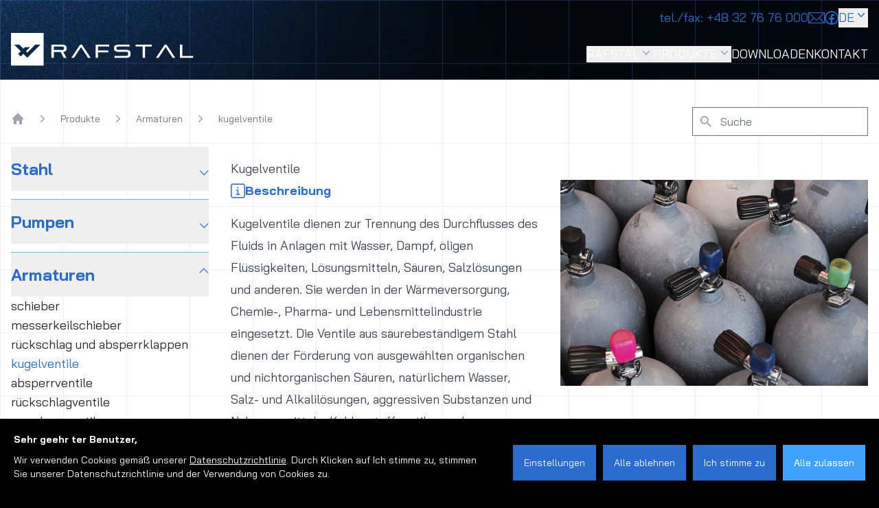

--- FILE ---
content_type: text/html; charset=UTF-8
request_url: https://rafstal.pl/de/produkte/armaturen/kugelventile
body_size: 14259
content:
<!DOCTYPE html>
<html lang="de" class="scroll-smooth">

<head>
    <meta charset="utf-8">
    <meta name="viewport" content="width=device-width, initial-scale=1, maximum-scale=1.0, user-scalable=0">

    <title>Kugelventile - Rafstal</title>

<meta name="description" content="Rafstal to wyroby hutnicze najwyższej jakości. Oferujemy produkty ze stali kwasoodpornej i narzędziowej. Specjalizujemy się w elementach ze stali żaroodpornej i nierdzewnej." />
<meta name="keywords" content="słowa, kluczowe" />

<meta property="og:type" content="website" />
<meta property="og:title" content="Kugelventile - Rafstal" />
<meta property="og:description" content="Rafstal to wyroby hutnicze najwyższej jakości. Oferujemy produkty ze stali kwasoodpornej i narzędziowej. Specjalizujemy się w elementach ze stali żaroodpornej i nierdzewnej." />
<meta property="og:image" content="https://rafstal.pl/storage/41/2k11-29.jpg" />

<meta name="twitter:card" content="summary" />

<meta name="twitter:description" content="Rafstal to wyroby hutnicze najwyższej jakości. Oferujemy produkty ze stali kwasoodpornej i narzędziowej. Specjalizujemy się w elementach ze stali żaroodpornej i nierdzewnej." />
<meta name="twitter:title" content="Kugelventile - Rafstal" />
<meta name="twitter:image" content="https://rafstal.pl/storage/41/2k11-29.jpg" />

<link rel="canonical" href="https://rafstal.pl/de/produkte/armaturen/kugelventile" />

        <script type="application/ld+json">
            {
                "@context": "https://schema.org",
                "@type": "Product",
                "name": "membranventile",
                "image": "https://rafstal.pl/storage/38/2k11-18.jpg",
                "description": "Diese Ventile sind f&uuml;r die Steuerung des Durchflusses von Fl&uuml;ssigkeiten und Gasen vorgesehen. Sie werden vornehmlich bei chemisch aggressiven Medien verwendet. Je nach Konstruktion und f&uuml;r ihren Bau eingesetzten Werkstoffen finden Membranventile Anwendung in kommunalen und industriellen Kl&auml;ranlagen; Entschwefelungsanlagen von Abgasen (sog. Kalkmilch) in Kraftwerken; Transport des abrasiven Mediums zur Bearbeitung von Steinen in der extraktiven, chemischen, Landwirtschafts- und Lebensmittelindustrie und in vielen anderen Bereichen."

                
            }
        </script>
    
    <meta name="Robots" content="INDEX, FOLLOW">
    <meta name="Revisit-after" content="3 days">

    <meta name="google-site-verification" content="QWfq5oVmh1e-4xSf9Dys_P86zPGs82Eyxl32huV0eSw" />
    <meta name="google-site-verification" content="8_cyvKsYIod_fY_kww7fSm1f7Kbt-ylN1HaV5UXswqg" />
    <meta name="csrf-token" content="c6ImOZ6dcFfkj41VHhjE47SsME1m7tzIz4cjxLnw">

    <link rel="preconnect" href="https://fonts.googleapis.com">
    <link rel="preconnect" href="https://fonts.gstatic.com" crossorigin>

    <link href="https://fonts.googleapis.com/css2?family=Bai+Jamjuree:wght@200;300;400;600;700&display=swap" rel="stylesheet">

    <link rel="preload" as="style" href="https://rafstal.pl/build/assets/app-7134c354.css" /><link rel="stylesheet" href="https://rafstal.pl/build/assets/app-7134c354.css" data-navigate-track="reload" />
    <link rel="shortcut icon" href="https://rafstal.pl/favicon.ico" />

<link rel="apple-touch-icon" sizes="120x120" href="/apple-touch-icon.png">
<link
    rel="icon"
    type="image/png"
    sizes="32x32"
    href="/favicon-32x32.png"
>
<link
    rel="icon"
    type="image/png"
    sizes="16x16"
    href="/favicon-16x16.png"
>
<link rel="manifest" href="/site.webmanifest">
<meta name="msapplication-TileColor" content="#da532c">
<meta name="theme-color" content="#ffffff">
</head>

<body class="relative text-neutral-800 antialiased">
    <!-- Global site tag (gtag.js) - Google Ads: 1017854034 -->
<script async src="https://www.googletagmanager.com/gtag/js?id=G-KCWZZT88HV"></script>
<script>
    window.dataLayer = window.dataLayer || [];

    function gtag() {
        dataLayer.push(arguments);
    }

    gtag('js', new Date());

    gtag('config', 'G-KCWZZT88HV');

    gtag('consent', 'default', {
        'ad_storage': 'denied',
        'analytics_storage': 'denied',
        'ad_personalization': 'denied',
        'ad_user_data': 'denied',
        'personalization_storage': 'denied',
        'security_storage': 'denied',
        'functionality_storage': 'denied',
        'marketing_storage': 'denied'
    });
</script>

<!-- Google tag (gtag.js) -->
<script async src="https://www.googletagmanager.com/gtag/js?id=G-4Q488EC8QY"></script>
<script>
  window.dataLayer = window.dataLayer || [];
  function gtag(){dataLayer.push(arguments);}
  gtag('js', new Date());

  gtag('config', 'G-4Q488EC8QY');
</script>

    <div class="relative z-30 text-primary" id="top-bar">
    <div class="container-common">
        <div class="flex items-center justify-between gap-x-4 px-4 pt-3 md:justify-end md:text-lg lg:gap-x-4">

            <a href="tel:+48 32 76 76 000" class="transition hover:text-secondary-200">
                <span class="hidden md:inline">tel./fax:</span> +48 32 76 76 000
            </a>

            <a href="mailto:rafstal@rafstal.pl" class="w-6 transition hover:text-secondary-200">
                <svg viewBox="0 0 800 545">
                    <use xlink:href="#envelope">
                    </use>
                </svg>
            </a>

            <a href="https://www.facebook.com/pages/Rafstal-Sp-z-o-o/145944052201156" target="_blank" class="w-5 text-primary transition hover:text-secondary-200">
                <svg viewBox="0 0 512 512">
                    <use xlink:href="#facebook">
                    </use>
                </svg>
            </a>

            <div class="md:block">
                <div class="group relative" x-data="{ show: false }">
    <button
        type="button"
        class="flex gap-x-1 uppercase"
        aria-expanded="false"
        @click="show = !show"
        @click.away="show = false"
    >
        <span class="uppercase">de</span>

        <svg
            class="mx-auto w-5"
            viewBox="0 0 20 20"
            fill="currentColor"
            aria-hidden="true"
        >
            <use xlink:href="#arrow-down"></use>
        </svg>
    </button>

    <div class="absolute -left-4 top-full z-30 bg-primary shadow-lg ring-0" x-show="show">
        <a href="https://rafstal.pl/" class=" block px-5 py-2 text-sm leading-6 text-white hover:bg-primary-400">
            PL
        </a>
        <a href="https://rafstal.pl/en" class=" block px-5 py-2 text-sm leading-6 text-white hover:bg-primary-400">
            EN
        </a>
        <a href="https://rafstal.pl/de" class=" bg-primary-600  block px-5 py-2 text-sm leading-6 text-white hover:bg-primary-400">
            DE
        </a>
    </div>

</div>
            </div>

            
        </div>
    </div>
</div>

<div class="container-common z-20">
    <header class="" x-data="navigation">
        <nav class="relative mx-auto flex max-w-screen-2xl items-center justify-between py-2 lg:px-4" aria-label="Główne menu">
    <a href="https://rafstal.pl/de" class="mb-3">
        <span class="sr-only">Rafstal</span>
        <img class="h-8 w-auto text-white lg:h-12" src="https://rafstal.pl/build/assets/logo-white-dc36738d.svg" alt="logo Rafstal">
    </a>

    <div class="hidden items-center px-4 pt-2 text-white md:flex md:gap-x-6 lg:gap-x-12 lg:text-lg xl:pr-0">
                                    <div class="group relative" x-data="{ show: false }">
                    <button
                        type="button"
                        class="flex gap-x-1 whitespace-nowrap uppercase leading-6"
                        aria-expanded="false"
                        @click="show = !show"
                        @click.away="show = false"
                    >
                        <span>Rafstal</span>

                        <svg
                            class="mx-auto h-5 w-5 text-gray-400"
                            viewBox="0 0 20 20"
                            fill="currentColor"
                            aria-hidden="true"
                        >
                            <use xlink:href="#arrow-down"></use>
                        </svg>
                    </button>

                    <div
                        class="mt-1 w-0 border-b-2 border-primary transition-all duration-300 hover:text-primary-900 group-hover:w-full group-[.active]:w-full dark:border-white dark:hover:text-white">
                    </div>

                    <div class="absolute -left-8 top-full z-10 mt-4 w-56 bg-white p-2 shadow-lg ring-0 ring-gray-900/5" x-show="show">
                                                    <a href="" class="block px-3 py-2 text-sm leading-6 text-gray-900 hover:bg-primary-50">
                                Über die firma
                            </a>
                                                    <a href="" class="block px-3 py-2 text-sm leading-6 text-gray-900 hover:bg-primary-50">
                                Mission und werte
                            </a>
                                                    <a href="https://rafstal.pl/de/zertifikate-preise-und-auszeichnungen" class="block px-3 py-2 text-sm leading-6 text-gray-900 hover:bg-primary-50">
                                Zertifikate, preise und auszeichnungen
                            </a>
                                            </div>

                </div>
                                                <div class="group relative" x-data="{ show: false }">
                    <button
                        type="button"
                        class="flex gap-x-1 whitespace-nowrap uppercase leading-6"
                        aria-expanded="false"
                        @click="show = !show"
                        @click.away="show = false"
                    >
                        <span>Produkte</span>

                        <svg
                            class="mx-auto h-5 w-5 text-gray-400"
                            viewBox="0 0 20 20"
                            fill="currentColor"
                            aria-hidden="true"
                        >
                            <use xlink:href="#arrow-down"></use>
                        </svg>
                    </button>

                    <div
                        class="mt-1 w-0 border-b-2 border-primary transition-all duration-300 hover:text-primary-900 group-hover:w-full group-[.active]:w-full dark:border-white dark:hover:text-white">
                    </div>

                    <div class="absolute -left-8 top-full z-10 mt-4 w-56 bg-white p-2 shadow-lg ring-0 ring-gray-900/5" x-show="show">
                                                    <a href="https://rafstal.pl/de/produkte/stahl" class="block px-3 py-2 text-sm leading-6 text-gray-900 hover:bg-primary-50">
                                Stahl
                            </a>
                                                    <a href="https://rafstal.pl/de/produkte/pumpen" class="block px-3 py-2 text-sm leading-6 text-gray-900 hover:bg-primary-50">
                                Pumpen
                            </a>
                                                    <a href="https://rafstal.pl/de/produkte/armaturen" class="block px-3 py-2 text-sm leading-6 text-gray-900 hover:bg-primary-50">
                                Armaturen
                            </a>
                                            </div>

                </div>
                                                <a href="https://rafstal.pl/de/downloaden" class=" group whitespace-nowrap uppercase leading-6">
                    Downloaden

                    <div
                        class="mt-1 w-0 border-b-2 border-primary transition-all duration-300 hover:text-primary-900 group-hover:w-full group-[.active]:w-full dark:border-white dark:hover:text-white">
                    </div>
                </a>
                                                <a href="https://rafstal.pl/de/kontakt" class=" group whitespace-nowrap uppercase leading-6">
                    Kontakt

                    <div
                        class="mt-1 w-0 border-b-2 border-primary transition-all duration-300 hover:text-primary-900 group-hover:w-full group-[.active]:w-full dark:border-white dark:hover:text-white">
                    </div>
                </a>
                        </div>

    <div class="flex md:hidden">
        <button type="button" class="ml-4 inline-flex items-center justify-center py-4 text-primary-800 dark:text-white" @click="toggleMobileMenu()">
            <span class="sr-only">
                Menü anzeigen            </span>

            <svg
                class="h-10 w-10"
                fill="none"
                viewBox="0 0 24 24"
                stroke-width="1.5"
                stroke="currentColor"
                aria-hidden="true"
            >
                <path stroke-linecap="round" stroke-linejoin="round" d="M3.75 6.75h16.5M3.75 12h16.5m-16.5 5.25h16.5" />
            </svg>
        </button>
    </div>
</nav>

<!-- Mobile menu, show/hide based on menu open state. -->
<div
    id="mobileMenuWrapper"
    class="fixed inset-0 z-50 hidden md:hidden"
    role="dialog"
    aria-modal="true"
    x-show="showMobileMenu"
    x-transition:enter="transform transition-transform duration-300"
    x-transition:enter-start="-translate-x-full"
    x-transition:enter-end="translate-x-0"
    x-transition:leave="transform transition-transform duration-300"
    x-transition:leave-start="translate-x-0"
    x-transition:leave-end="-translate-x-full"
>
    <!-- Background backdrop, show/hide based on slide-over state. -->
    <div class="fixed inset-0 z-10 bg-gray-500 bg-opacity-40 transition-all" @click="toggleMobileMenu()"></div>

    <div class="fixed inset-y-0 left-0 z-10 w-2/3 overflow-y-auto bg-white px-6 py-6 sm:max-w-sm sm:ring-1 sm:ring-gray-900/10">
        <div class="flex items-center justify-between gap-x-8">
            <a href="#" class="-m-1.5 p-1.5">
                <span class="sr-only">Rafstal</span>
                <img class="h-8 w-auto" src="https://rafstal.pl/build/assets/logo-eb4a2506.svg" alt="logo Rafstal">
            </a>

            <button type="button" class="-m-2.5 p-2.5 text-gray-700" @click="toggleMobileMenu()">
                <span class="sr-only">
                    Menü schließen                </span>
                <svg
                    class="h-8 w-8"
                    fill="none"
                    viewBox="0 0 24 24"
                    stroke-width="1.5"
                    stroke="currentColor"
                    aria-hidden="true"
                >
                    <path stroke-linecap="round" stroke-linejoin="round" d="M6 18L18 6M6 6l12 12" />
                </svg>
            </button>
        </div>

        <div class="mt-12 flow-root">
            <div class="-my-6 divide-y divide-gray-500/10">
                <div class="space-y-2 py-6">
                                                                        <div class="-mx-3" x-data="{ show: false }">
                                <button
                                    type="button"
                                    class="flex w-full items-center justify-between py-2 pl-3 pr-3.5 text-base leading-7 text-gray-900 hover:bg-gray-50"
                                    aria-controls="disclosure-1"
                                    aria-expanded="false"
                                    @click="show = !show"
                                    @click.away="show = false"
                                >
                                    Rafstal

                                    <svg
                                        class="h-5 w-5 flex-none"
                                        viewBox="0 0 20 20"
                                        fill="currentColor"
                                        aria-hidden="true"
                                    >
                                        <path fill-rule="evenodd"
                                            d="M5.23 7.21a.75.75 0 011.06.02L10 11.168l3.71-3.938a.75.75 0 111.08 1.04l-4.25 4.5a.75.75 0 01-1.08 0l-4.25-4.5a.75.75 0 01.02-1.06z" clip-rule="evenodd"
                                        />
                                    </svg>
                                </button>
                                <!-- 'Product' sub-menu, show/hide based on menu state. -->
                                <div class="mt-2 space-y-2" id="disclosure-1" x-show="show">

                                                                            <a href="" class="block py-2 pl-6 pr-3 text-sm leading-7 text-gray-900 hover:bg-gray-50">
                                            Über die firma
                                        </a>
                                                                            <a href="" class="block py-2 pl-6 pr-3 text-sm leading-7 text-gray-900 hover:bg-gray-50">
                                            Mission und werte
                                        </a>
                                                                            <a href="https://rafstal.pl/de/zertifikate-preise-und-auszeichnungen" class="block py-2 pl-6 pr-3 text-sm leading-7 text-gray-900 hover:bg-gray-50">
                                            Zertifikate, preise und auszeichnungen
                                        </a>
                                                                    </div>
                            </div>
                                                                                                <div class="-mx-3" x-data="{ show: false }">
                                <button
                                    type="button"
                                    class="flex w-full items-center justify-between py-2 pl-3 pr-3.5 text-base leading-7 text-gray-900 hover:bg-gray-50"
                                    aria-controls="disclosure-1"
                                    aria-expanded="false"
                                    @click="show = !show"
                                    @click.away="show = false"
                                >
                                    Produkte

                                    <svg
                                        class="h-5 w-5 flex-none"
                                        viewBox="0 0 20 20"
                                        fill="currentColor"
                                        aria-hidden="true"
                                    >
                                        <path fill-rule="evenodd"
                                            d="M5.23 7.21a.75.75 0 011.06.02L10 11.168l3.71-3.938a.75.75 0 111.08 1.04l-4.25 4.5a.75.75 0 01-1.08 0l-4.25-4.5a.75.75 0 01.02-1.06z" clip-rule="evenodd"
                                        />
                                    </svg>
                                </button>
                                <!-- 'Product' sub-menu, show/hide based on menu state. -->
                                <div class="mt-2 space-y-2" id="disclosure-1" x-show="show">

                                                                            <a href="https://rafstal.pl/de/produkte/stahl" class="block py-2 pl-6 pr-3 text-sm leading-7 text-gray-900 hover:bg-gray-50">
                                            Stahl
                                        </a>
                                                                            <a href="https://rafstal.pl/de/produkte/pumpen" class="block py-2 pl-6 pr-3 text-sm leading-7 text-gray-900 hover:bg-gray-50">
                                            Pumpen
                                        </a>
                                                                            <a href="https://rafstal.pl/de/produkte/armaturen" class="block py-2 pl-6 pr-3 text-sm leading-7 text-gray-900 hover:bg-gray-50">
                                            Armaturen
                                        </a>
                                                                    </div>
                            </div>
                                                                                                <div>
                                <a href="https://rafstal.pl/de/downloaden"
                                    class=" group -mx-3 inline-block px-3 py-2 text-base leading-7 text-gray-900 hover:bg-gray-50"
                                >
                                    Downloaden

                                    <div
                                        class="mt-1 w-0 border-b-2 border-primary transition-all duration-300 hover:text-primary-900 group-hover:w-full group-[.active]:w-full dark:border-white dark:hover:text-white">
                                    </div>
                                </a>
                            </div>
                                                                                                <div>
                                <a href="https://rafstal.pl/de/kontakt"
                                    class=" group -mx-3 inline-block px-3 py-2 text-base leading-7 text-gray-900 hover:bg-gray-50"
                                >
                                    Kontakt

                                    <div
                                        class="mt-1 w-0 border-b-2 border-primary transition-all duration-300 hover:text-primary-900 group-hover:w-full group-[.active]:w-full dark:border-white dark:hover:text-white">
                                    </div>
                                </a>
                            </div>
                                            
                    <div class="">
                        <div class="mt-12 text-neutral-400">
                            Sprache ändern                        </div>

                        <div class="mt-2 flex gap-x-2 text-primary">
                            <a href="https://rafstal.pl/" class="text-primary-700 hover:text-primary">
                                PL
                            </a>
                            <div class="mt-3 w-8 border-t"></div>
                            <a href="https://rafstal.pl/en" class="text-primary-700 hover:text-primary">
                                EN
                            </a>
                            <div class="mt-3 w-8 border-t"></div>
                            <a href="https://rafstal.pl/de" class="text-primary-700 hover:text-primary">
                                DE
                            </a>
                        </div>

                    </div>
                </div>
            </div>
        </div>
    </div>
    </header>
</div>
    <section class="bg-white bg-grid muted pt-8 sm:pt-10 relative z-10">
        
        <div class="container-common padding-for-container pb-8 lg:pb-12">
        <div class="gap-x-4 md:flex md:justify-between">
            <nav class="mb-4 flex lg:mb-6" aria-label="Breadcrumb">
    <ol vocab="https://schema.org/" typeof="BreadcrumbList" class="md:text-nowrap flex items-center space-x-4">
        <li property="itemListElement" typeof="ListItem">
            <div>
                <a
                    href="https://rafstal.pl/"
                    class="text-gray-400 hover:text-gray-500"
                    property="item"
                    typeof="WebPage"
                >
                    <svg
                        class="h-5 w-5 flex-shrink-0"
                        viewBox="0 0 20 20"
                        fill="currentColor"
                        aria-hidden="true"
                    >
                        <path fill-rule="evenodd"
                            d="M9.293 2.293a1 1 0 011.414 0l7 7A1 1 0 0117 11h-1v6a1 1 0 01-1 1h-2a1 1 0 01-1-1v-3a1 1 0 00-1-1H9a1 1 0 00-1 1v3a1 1 0 01-1 1H5a1 1 0 01-1-1v-6H3a1 1 0 01-.707-1.707l7-7z"
                            clip-rule="evenodd"
                        />
                    </svg>
                    <span class="sr-only" property="name">Home</span>
                </a>
            </div>
        </li>

        <li property="itemListElement" typeof="ListItem">
            <div class="flex items-center">
                <svg
                    class="h-5 w-5 flex-shrink-0 text-gray-400"
                    viewBox="0 0 20 20"
                    fill="currentColor"
                    aria-hidden="true"
                >
                    <path fill-rule="evenodd" d="M7.21 14.77a.75.75 0 01.02-1.06L11.168 10 7.23 6.29a.75.75 0 111.04-1.08l4.5 4.25a.75.75 0 010 1.08l-4.5 4.25a.75.75 0 01-1.06-.02z"
                        clip-rule="evenodd"
                    />
                </svg>
                <span class="ml-4 text-sm font-medium text-gray-500 hover:text-gray-700">Produkte</span>
            </div>
        </li>

                    <li property="itemListElement" typeof="ListItem">
                <div class="flex items-center">
                    <svg
                        class="h-5 w-5 flex-shrink-0 text-gray-400"
                        viewBox="0 0 20 20"
                        fill="currentColor"
                        aria-hidden="true"
                    >
                        <path fill-rule="evenodd" d="M7.21 14.77a.75.75 0 01.02-1.06L11.168 10 7.23 6.29a.75.75 0 111.04-1.08l4.5 4.25a.75.75 0 010 1.08l-4.5 4.25a.75.75 0 01-1.06-.02z"
                            clip-rule="evenodd"
                        />
                    </svg>
                    <a
                        href="https://rafstal.pl/de/produkte/armaturen"
                        class="ml-4 text-sm font-medium text-gray-500 hover:text-gray-700"
                        property="item"
                        typeof="WebPage"
                    >
                        <span property="name">Armaturen</span>
                    </a>
                </div>
            </li>
        
                    <li property="itemListElement" typeof="ListItem">
                <div class="flex items-center">
                    <svg
                        class="h-5 w-5 flex-shrink-0 text-gray-400"
                        viewBox="0 0 20 20"
                        fill="currentColor"
                        aria-hidden="true"
                    >
                        <path fill-rule="evenodd" d="M7.21 14.77a.75.75 0 01.02-1.06L11.168 10 7.23 6.29a.75.75 0 111.04-1.08l4.5 4.25a.75.75 0 010 1.08l-4.5 4.25a.75.75 0 01-1.06-.02z"
                            clip-rule="evenodd"
                        />
                    </svg>
                    <span class="ml-4 text-sm font-medium text-gray-500 hover:text-gray-700" aria-current="page">kugelventile</span>
                </div>
            </li>
            </ol>
</nav>

            <div class="mb-4 flex w-full justify-end">
    <form action="https://rafstal.pl/de/produkte/suchen" method="GET" class="relative flex gap-x-4">
        <i class="absolute inset-y-0 left-0 flex items-center pl-3">

            <svg viewBox="0 0 463 463" class="h-4 w-4 fill-current text-neutral-400">
                <use xlink:href="#search">
                </use>
            </svg>
        </i>
        <input
            type="text"
            name="search-query"
            class="form-input flex-1 pl-10"
            placeholder="Suche"
            value=""
        />
    </form>
</div>
        </div>

        <div class="grid grid-cols-1 gap-x-8 md:grid-cols-2 lg:grid-cols-3 xl:grid-cols-4">
            <div>
                <div x-data="{ showCategories: false }">
    <button class="flex w-full items-center justify-between bg-primary-500 p-3 hover:bg-primary-600 md:hidden" x-on:click="showCategories = !showCategories">
        <span class="text-xl text-white">Produktliste</span>

        <span x-show="showCategories" aria-hidden="true" class="ml-4 text-2xl text-white">&#9013;</span>
        <span x-show="!showCategories" aria-hidden="true" class="ml-4 text-2xl text-white">&#9013;</span>
    </button>

    <div x-data="{ active: 'industrial-fitting' }" class="transition" x-show="window.innerWidth >= 768 ? true : showCategories">
                    <div class="border-t border-primary-400 pb-3 first-of-type:border-t-0" x-data="{
                id: 'steel',
                get expanded() {
                    return this.active === this.id
                },
                set expanded(value) {
                    this.active = value ? this.id : null
                },

                scrollAfterOpen(id) {
                    if (this.expanded) {
                        //const element = document.getElementById(id)
                        //element.scrollIntoView({ behavior: 'smooth' })

                        setTimeout(() => {
                            window.location.hash = id;
                        }, 500)
                        //window.location.hash = id;
                    }
                }
            }" role="region">
                <button class="flex w-full items-center justify-between" x-on:click="expanded = !expanded; scrollAfterOpen('category-steel')" id="category-steel">
                    <h3 class="cursor-pointer py-4 text-xl font-bold text-primary lg:text-2xl">
                        Stahl
                    </h3>

                    <span x-show="expanded" aria-hidden="true" class="ml-4 rotate-180 text-2xl text-primary">&#9013;</span>
                    <span x-show="!expanded" aria-hidden="true" class="ml-4 text-2xl text-primary">&#9013;</span>
                </button>

                <ul x-show="expanded" x-collapse>
                                                                        <li>
                                <a href="https://rafstal.pl/de/produkte/stahl/korrosionsbestandiger-chromstahl"
                                    class="   block transition hover:translate-x-2 hover:text-primary"
                                >
                                    
                                    <span class="mt-4 text-lg">korrosionsbeständiger chromstahl</span>
                                </a>
                            </li>
                                                                                                <li>
                                <a href="https://rafstal.pl/de/produkte/stahl/saurebestandiger-chrom-nickel-stahl"
                                    class="   block transition hover:translate-x-2 hover:text-primary"
                                >
                                    
                                    <span class="mt-4 text-lg">säurebeständiger chrom-nickel-stahl</span>
                                </a>
                            </li>
                                                                                                <li>
                                <a href="https://rafstal.pl/de/produkte/stahl/hitzebestandiger-stahl"
                                    class="   block transition hover:translate-x-2 hover:text-primary"
                                >
                                    
                                    <span class="mt-4 text-lg">hitzebeständiger stahl</span>
                                </a>
                            </li>
                                                                                                <li>
                                <a href="https://rafstal.pl/de/produkte/stahl/warmfester-kesselbaustahl"
                                    class="   block transition hover:translate-x-2 hover:text-primary"
                                >
                                    
                                    <span class="mt-4 text-lg">warmfester kesselbaustahl</span>
                                </a>
                            </li>
                                                                                                <li>
                                <a href="https://rafstal.pl/de/produkte/stahl/einsatzstahl"
                                    class="   block transition hover:translate-x-2 hover:text-primary"
                                >
                                    
                                    <span class="mt-4 text-lg">einsatzstahl</span>
                                </a>
                            </li>
                                                                                                <li>
                                <a href="https://rafstal.pl/de/produkte/stahl/nitrierstahl"
                                    class="   block transition hover:translate-x-2 hover:text-primary"
                                >
                                    
                                    <span class="mt-4 text-lg">nitrierstahl</span>
                                </a>
                            </li>
                                                                                                <li>
                                <a href="https://rafstal.pl/de/produkte/stahl/vergutungsstahl"
                                    class="   block transition hover:translate-x-2 hover:text-primary"
                                >
                                    
                                    <span class="mt-4 text-lg">vergütungsstahl</span>
                                </a>
                            </li>
                                                                                                <li>
                                <a href="https://rafstal.pl/de/produkte/stahl/federstahl"
                                    class="   block transition hover:translate-x-2 hover:text-primary"
                                >
                                    
                                    <span class="mt-4 text-lg">federstahl</span>
                                </a>
                            </li>
                                                                                                <li>
                                <a href="https://rafstal.pl/de/produkte/stahl/kohlenstoffstahl-unlegierter-stahl-und-automatenstahl"
                                    class="   block transition hover:translate-x-2 hover:text-primary"
                                >
                                    
                                    <span class="mt-4 text-lg">kohlenstoffstahl, unlegierter stahl und automatenstahl</span>
                                </a>
                            </li>
                                                                                                <li>
                                <a href="https://rafstal.pl/de/produkte/stahl/kaltarbeitsstahl"
                                    class="   block transition hover:translate-x-2 hover:text-primary"
                                >
                                    
                                    <span class="mt-4 text-lg">kaltarbeitsstahl</span>
                                </a>
                            </li>
                                                                                                        </ul>
            </div>
                    <div class="border-t border-primary-400 pb-3 first-of-type:border-t-0" x-data="{
                id: 'pump',
                get expanded() {
                    return this.active === this.id
                },
                set expanded(value) {
                    this.active = value ? this.id : null
                },

                scrollAfterOpen(id) {
                    if (this.expanded) {
                        //const element = document.getElementById(id)
                        //element.scrollIntoView({ behavior: 'smooth' })

                        setTimeout(() => {
                            window.location.hash = id;
                        }, 500)
                        //window.location.hash = id;
                    }
                }
            }" role="region">
                <button class="flex w-full items-center justify-between" x-on:click="expanded = !expanded; scrollAfterOpen('category-pump')" id="category-pump">
                    <h3 class="cursor-pointer py-4 text-xl font-bold text-primary lg:text-2xl">
                        Pumpen
                    </h3>

                    <span x-show="expanded" aria-hidden="true" class="ml-4 rotate-180 text-2xl text-primary">&#9013;</span>
                    <span x-show="!expanded" aria-hidden="true" class="ml-4 text-2xl text-primary">&#9013;</span>
                </button>

                <ul x-show="expanded" x-collapse>
                                                                        <li>
                                <a href="https://rafstal.pl/de/produkte/pumpen/einstufige-kreiselpumpen-mit-lagergehause"
                                    class="   block transition hover:translate-x-2 hover:text-primary"
                                >
                                    
                                    <span class="mt-4 text-lg">einstufige kreiselpumpen mit lagergehäuse</span>
                                </a>
                            </li>
                                                                                                <li>
                                <a href="https://rafstal.pl/de/produkte/pumpen/einstufige-monoblock-pumpen"
                                    class="   block transition hover:translate-x-2 hover:text-primary"
                                >
                                    
                                    <span class="mt-4 text-lg">einstufige monoblock-pumpen</span>
                                </a>
                            </li>
                                                                                                <li>
                                <a href="https://rafstal.pl/de/produkte/pumpen/prozess-und-chemische-pumpen"
                                    class="   block transition hover:translate-x-2 hover:text-primary"
                                >
                                    
                                    <span class="mt-4 text-lg">prozess und chemische pumpen</span>
                                </a>
                            </li>
                                                                                                <li>
                                <a href="https://rafstal.pl/de/produkte/pumpen/selbstansaugende-pumpen"
                                    class="   block transition hover:translate-x-2 hover:text-primary"
                                >
                                    
                                    <span class="mt-4 text-lg">selbstansaugende pumpen</span>
                                </a>
                            </li>
                                                                                                <li>
                                <a href="https://rafstal.pl/de/produkte/pumpen/mehrstufige-vertikale-und-horizontale-pumpen"
                                    class="   block transition hover:translate-x-2 hover:text-primary"
                                >
                                    
                                    <span class="mt-4 text-lg">mehrstufige vertikale und horizontale pumpen</span>
                                </a>
                            </li>
                                                                                                <li>
                                <a href="https://rafstal.pl/de/produkte/pumpen/wellenpumpen"
                                    class="   block transition hover:translate-x-2 hover:text-primary"
                                >
                                    
                                    <span class="mt-4 text-lg">wellenpumpen</span>
                                </a>
                            </li>
                                                                                                <li>
                                <a href="https://rafstal.pl/de/produkte/pumpen/diagonale-pumpen"
                                    class="   block transition hover:translate-x-2 hover:text-primary"
                                >
                                    
                                    <span class="mt-4 text-lg">diagonale pumpen</span>
                                </a>
                            </li>
                                                                                                <li>
                                <a href="https://rafstal.pl/de/produkte/pumpen/doppelstrahlpumpen"
                                    class="   block transition hover:translate-x-2 hover:text-primary"
                                >
                                    
                                    <span class="mt-4 text-lg">doppelstrahlpumpen</span>
                                </a>
                            </li>
                                                                                                <li>
                                <a href="https://rafstal.pl/de/produkte/pumpen/tauchpumpen"
                                    class="   block transition hover:translate-x-2 hover:text-primary"
                                >
                                    
                                    <span class="mt-4 text-lg">tauchpumpen</span>
                                </a>
                            </li>
                                                                                                <li>
                                <a href="https://rafstal.pl/de/produkte/pumpen/franklin-electric-unterwassermotoren"
                                    class="   block transition hover:translate-x-2 hover:text-primary"
                                >
                                    
                                    <span class="mt-4 text-lg">Franklin Electric unterwassermotoren</span>
                                </a>
                            </li>
                                                                                                <li>
                                <a href="https://rafstal.pl/de/produkte/pumpen/lebensmittelpumpen-grundfos-hilge"
                                    class="   block transition hover:translate-x-2 hover:text-primary"
                                >
                                    
                                    <span class="mt-4 text-lg">lebensmittelpumpen Grundfos Hilge</span>
                                </a>
                            </li>
                                                                                                <li>
                                <a href="https://rafstal.pl/de/produkte/pumpen/unterwasserpumpen"
                                    class="   block transition hover:translate-x-2 hover:text-primary"
                                >
                                    
                                    <span class="mt-4 text-lg">unterwasserpumpen</span>
                                </a>
                            </li>
                                                                                                <li>
                                <a href="https://rafstal.pl/de/produkte/pumpen/ruhrer-und-strahlpumpen"
                                    class="   block transition hover:translate-x-2 hover:text-primary"
                                >
                                    
                                    <span class="mt-4 text-lg">rührer und strahlpumpen</span>
                                </a>
                            </li>
                                                                                                <li>
                                <a href="https://rafstal.pl/de/produkte/pumpen/vakuumpumpen-geblase"
                                    class="   block transition hover:translate-x-2 hover:text-primary"
                                >
                                    
                                    <span class="mt-4 text-lg">vakuumpumpen – gebläse</span>
                                </a>
                            </li>
                                                                                                <li>
                                <a href="https://rafstal.pl/de/produkte/pumpen/schraubenpumpen"
                                    class="   block transition hover:translate-x-2 hover:text-primary"
                                >
                                    
                                    <span class="mt-4 text-lg">schraubenpumpen</span>
                                </a>
                            </li>
                                                                                                <li>
                                <a href="https://rafstal.pl/de/produkte/pumpen/pumpen-fur-den-hydrotransport"
                                    class="   block transition hover:translate-x-2 hover:text-primary"
                                >
                                    
                                    <span class="mt-4 text-lg">pumpen für den hydrotransport</span>
                                </a>
                            </li>
                                                                                                <li>
                                <a href="https://rafstal.pl/de/produkte/pumpen/hydrophorsets"
                                    class="   block transition hover:translate-x-2 hover:text-primary"
                                >
                                    
                                    <span class="mt-4 text-lg">hydrophorsets</span>
                                </a>
                            </li>
                                                                                                <li>
                                <a href="https://rafstal.pl/de/produkte/pumpen/dosierpumpen-und-dosiersysteme"
                                    class="   block transition hover:translate-x-2 hover:text-primary"
                                >
                                    
                                    <span class="mt-4 text-lg">dosierpumpen und dosiersysteme</span>
                                </a>
                            </li>
                                                                                                <li>
                                <a href="https://rafstal.pl/de/produkte/pumpen/wasserleitungsautomaten"
                                    class="   block transition hover:translate-x-2 hover:text-primary"
                                >
                                    
                                    <span class="mt-4 text-lg">wasserleitungsautomaten</span>
                                </a>
                            </li>
                                                                                                <li>
                                <a href="https://rafstal.pl/de/produkte/pumpen/lineare-monoblock-pumpen"
                                    class="   block transition hover:translate-x-2 hover:text-primary"
                                >
                                    
                                    <span class="mt-4 text-lg">lineare monoblock-pumpen</span>
                                </a>
                            </li>
                                                                                                <li>
                                <a href="https://rafstal.pl/de/produkte/pumpen/umlauf-und-zirkulationspumpen"
                                    class="   block transition hover:translate-x-2 hover:text-primary"
                                >
                                    
                                    <span class="mt-4 text-lg">umlauf und zirkulationspumpen</span>
                                </a>
                            </li>
                                                                                                <li>
                                <a href="https://rafstal.pl/de/produkte/pumpen/pressanlagen"
                                    class="   block transition hover:translate-x-2 hover:text-primary"
                                >
                                    
                                    <span class="mt-4 text-lg">pressanlagen</span>
                                </a>
                            </li>
                                                                                                <li>
                                <a href="https://rafstal.pl/de/produkte/pumpen/selbstansaugende-entwasserungspumpen-mit-elektro-und-kraftstoffantrieb"
                                    class="   block transition hover:translate-x-2 hover:text-primary"
                                >
                                    
                                    <span class="mt-4 text-lg">selbstansaugende entwässerungspumpen mit elektro- und kraftstoffantrieb</span>
                                </a>
                            </li>
                                                            </ul>
            </div>
                    <div class="border-t border-primary-400 pb-3 first-of-type:border-t-0" x-data="{
                id: 'industrial-fitting',
                get expanded() {
                    return this.active === this.id
                },
                set expanded(value) {
                    this.active = value ? this.id : null
                },

                scrollAfterOpen(id) {
                    if (this.expanded) {
                        //const element = document.getElementById(id)
                        //element.scrollIntoView({ behavior: 'smooth' })

                        setTimeout(() => {
                            window.location.hash = id;
                        }, 500)
                        //window.location.hash = id;
                    }
                }
            }" role="region">
                <button class="flex w-full items-center justify-between" x-on:click="expanded = !expanded; scrollAfterOpen('category-industrial-fitting')" id="category-industrial-fitting">
                    <h3 class="cursor-pointer py-4 text-xl font-bold text-primary lg:text-2xl">
                        Armaturen
                    </h3>

                    <span x-show="expanded" aria-hidden="true" class="ml-4 rotate-180 text-2xl text-primary">&#9013;</span>
                    <span x-show="!expanded" aria-hidden="true" class="ml-4 text-2xl text-primary">&#9013;</span>
                </button>

                <ul x-show="expanded" x-collapse>
                                                                        <li>
                                <a href="https://rafstal.pl/de/produkte/armaturen/schieber"
                                    class="   block transition hover:translate-x-2 hover:text-primary"
                                >
                                    
                                    <span class="mt-4 text-lg">schieber</span>
                                </a>
                            </li>
                                                                                                <li>
                                <a href="https://rafstal.pl/de/produkte/armaturen/messerkeilschieber"
                                    class="   block transition hover:translate-x-2 hover:text-primary"
                                >
                                    
                                    <span class="mt-4 text-lg">messerkeilschieber</span>
                                </a>
                            </li>
                                                                                                <li>
                                <a href="https://rafstal.pl/de/produkte/armaturen/ruckschlag-und-absperrklappen"
                                    class="   block transition hover:translate-x-2 hover:text-primary"
                                >
                                    
                                    <span class="mt-4 text-lg">rückschlag und absperrklappen</span>
                                </a>
                            </li>
                                                                                                <li>
                                <a href="https://rafstal.pl/de/produkte/armaturen/kugelventile"
                                    class="  text-primary hover:translate-x-0   block transition hover:translate-x-2 hover:text-primary"
                                >
                                    
                                    <span class="mt-4 text-lg">kugelventile</span>
                                </a>
                            </li>
                                                                                                <li>
                                <a href="https://rafstal.pl/de/produkte/armaturen/absperrventile"
                                    class="   block transition hover:translate-x-2 hover:text-primary"
                                >
                                    
                                    <span class="mt-4 text-lg">absperrventile</span>
                                </a>
                            </li>
                                                                                                <li>
                                <a href="https://rafstal.pl/de/produkte/armaturen/ruckschlagventile"
                                    class="   block transition hover:translate-x-2 hover:text-primary"
                                >
                                    
                                    <span class="mt-4 text-lg">rückschlagventile</span>
                                </a>
                            </li>
                                                                                                <li>
                                <a href="https://rafstal.pl/de/produkte/armaturen/membranventile"
                                    class="   block transition hover:translate-x-2 hover:text-primary"
                                >
                                    
                                    <span class="mt-4 text-lg">membranventile</span>
                                </a>
                            </li>
                                                                                                <li>
                                <a href="https://rafstal.pl/de/produkte/armaturen/sicherheitsventile"
                                    class="   block transition hover:translate-x-2 hover:text-primary"
                                >
                                    
                                    <span class="mt-4 text-lg">sicherheitsventile</span>
                                </a>
                            </li>
                                                                                                <li>
                                <a href="https://rafstal.pl/de/produkte/armaturen/flanschen"
                                    class="   block transition hover:translate-x-2 hover:text-primary"
                                >
                                    
                                    <span class="mt-4 text-lg">flanschen</span>
                                </a>
                            </li>
                                                                                                <li>
                                <a href="https://rafstal.pl/de/produkte/armaturen/klarbecken"
                                    class="   block transition hover:translate-x-2 hover:text-primary"
                                >
                                    
                                    <span class="mt-4 text-lg">klarbecken</span>
                                </a>
                            </li>
                                                                                                <li>
                                <a href="https://rafstal.pl/de/produkte/armaturen/zubehor"
                                    class="   block transition hover:translate-x-2 hover:text-primary"
                                >
                                    
                                    <span class="mt-4 text-lg">zubehör</span>
                                </a>
                            </li>
                                                                                                                                                                                                                                                                                                                                                                                                                                                                        </ul>
            </div>
            </div>
</div>
            </div>

            <div class="lg:col-span-2 xl:col-span-3">
                
                <div class="grid gap-x-8 lg:grid-cols-2">
                    <div class="mb-4 items-center justify-between md:mb-0 md:flex lg:col-span-2">
                        <div class="prose-common">
                            <h1 class="!mt-4">Kugelventile</h1>
                        </div>

                                            </div>

                                            <div>
                            <div class="prose-common">
                                <div class="flex items-center gap-x-3 font-bold text-primary">
                                    <svg
                                        class="h-6"
                                        viewBox="0 0 448 512"
                                        fill="currentColor"
                                        aria-hidden="true"
                                    >
                                        <use xlink:href="#square-info"></use>
                                    </svg>
                                    Beschreibung                                </div>

                                <div class="mt-4">
                                    <p>Kugelventile dienen zur Trennung des Durchflusses des Fluids in Anlagen mit Wasser, Dampf, &ouml;ligen Fl&uuml;ssigkeiten, L&ouml;sungsmitteln, S&auml;uren, Salzl&ouml;sungen und anderen. Sie werden in der W&auml;rmeversorgung, Chemie-, Pharma- und Lebensmittelindustrie eingesetzt. Die Ventile aus s&auml;urebest&auml;ndigem Stahl dienen der F&ouml;rderung von ausgew&auml;hlten organischen und nichtorganischen S&auml;uren, nat&uuml;rlichem Wasser, Salz- und Alkalil&ouml;sungen, aggressiven Substanzen und Nahrungsmitteln. Kohlenstoffventile werden vornehmlich bei der &Uuml;bertragung von Wasser, Wasserdampf, Luft, Edelgasen und Erdgas, Propan, Butan, Erd&ouml;lsubstanzen und anderen nicht aggressiven Substanzen verwendet.</p>
                                </div>

                                                                    <ul>
                                                                            </ul>
                                                            </div>
                        </div>
                    
                    <div>
                        <img src="https://rafstal.pl/storage/41/2k11-29.jpg" alt="kugelventile" class="h-auto w-full" />
                    </div>

                    
                    <div class="">
                                                    <div class="prose-common prose-technical-data">
                                <div class="mt-8 flex items-center gap-x-3 font-bold text-gray-400 text-primary">
                                    <svg
                                        class="h-6"
                                        viewBox="0 0 384 512"
                                        fill="currentColor"
                                        aria-hidden="true"
                                    >
                                        <use xlink:href="#clipboard-list-check"></use>
                                    </svg>
                                    Technische Daten                                </div>

                                <div class="mt-4">
                                    <table>
<thead>
<tr>
<th>Durchmesser DN (mm)</th>
<th>Druck PN (MPa)</th>
<th>T max (C)</th>
<th>Werkstoffausf&uuml;hrung</th>
</tr>
</thead>
<tbody>
<tr>
<td>10-250</td>
<td>zu 10,0</td>
<td>zu 250</td>
<td>Kohlenstoffstahl, s&auml;urebest&auml;ndiger Stahl</td>
</tr>
</tbody>
</table>
                                </div>
                            </div>
                        
                                            </div>

                                            <div>
                            <div class="prose-common">
                                <div class="mt-8 flex items-center gap-x-3 font-bold text-primary">
                                    <svg
                                        class="h-6"
                                        viewBox="0 0 512 512"
                                        fill="currentColor"
                                        aria-hidden="true"
                                    >
                                        <use xlink:href="#message-lines"></use>
                                    </svg>
                                    Kontaktiere uns                                </div>
                            </div>

                            <form
    action="https://rafstal.pl/de/kontakt"
    method="POST"
    class="my-8"
    id="contact-form"
>
    <div id="contact_us_id"></div>

    <div class="">
                    <input type="hidden" name="_token" value="c6ImOZ6dcFfkj41VHhjE47SsME1m7tzIz4cjxLnw" autocomplete="off">
            <div class="grid grid-cols-1 gap-x-8 gap-y-6 sm:grid-cols-2">
                <div class="sm:col-span-2">
                    <label for="name" class="sr-only">
                        Name / Firmenname                    </label>
                    <div>
                        <input
                            type="text"
                            name="name"
                            id="name"
                            autocomplete="name"
                            placeholder="Name / Firmenname"
                            class="block w-full border-0 bg-gray-50 px-3.5 py-2 text-gray-900 ring-1 ring-inset ring-gray-50 placeholder:text-gray-400 focus:ring-2 focus:ring-inset focus:ring-primary-600 sm:text-sm sm:leading-6"
                            required
                            value=""
                        >
                                            </div>
                </div>
                <div class="sm:col-span-2">
                    <label for="email" class="sr-only">
                        E-Mail-Adresse                    </label>
                    <div>
                        <input
                            type="email"
                            name="email"
                            id="email"
                            autocomplete="email"
                            placeholder="E-Mail-Adresse"
                            class="block w-full border-0 bg-gray-50 px-3.5 py-2 text-gray-900 ring-1 ring-inset ring-gray-50 placeholder:text-gray-400 focus:ring-2 focus:ring-inset focus:ring-primary-600 sm:text-sm sm:leading-6"
                            required
                            value=""
                        >
                                            </div>
                </div>
                <div class="sm:col-span-2">
                    <label for="phone-number" class="sr-only">
                        Telefonnummer                    </label>
                    <div>
                        <input
                            type="tel"
                            name="phone-number"
                            id="phone-number"
                            autocomplete="tel"
                            placeholder="Telefonnummer"
                            class="block w-full border-0 bg-gray-50 px-3.5 py-2 text-gray-900 ring-1 ring-inset ring-gray-50 placeholder:text-gray-400 focus:ring-2 focus:ring-inset focus:ring-primary-600 sm:text-sm sm:leading-6"
                            value=""
                        >
                                            </div>
                </div>

                <div class="sm:col-span-2">
                    <label for="message" class="sr-only">
                        Nachrichteninhalt                    </label>
                    <div>
                        <textarea
                            name="message"
                            id="message"
                            placeholder="Nachrichteninhalt"
                            rows="4"
                            class="block w-full border-0 bg-gray-50 px-3.5 py-2 text-gray-900 ring-1 ring-inset ring-gray-50 placeholder:text-gray-400 focus:ring-2 focus:ring-inset focus:ring-primary-600 sm:text-sm sm:leading-6"
                            required
                            x-ref="message"
                        ></textarea>
                                            </div>
                </div>

                <div class="sm:col-span-2">
                    <label class="sr-only" for="rodo">
                        Einwilligung zur Verarbeitung personenbezogener Daten                    </label>

                    <div class="flex gap-x-4">
                        <input
                            type="checkbox"
                            name="rodo"
                            value="1"
                            id="rodo"
                            class="mr-3 h-5 w-5"
                            required
                        />

                        <div class="text-sm">
                            <p>text to insert...</p>
                        </div>

                                            </div>
                </div>
            </div>

            <div class="mt-8 flex justify-end">
                <button type="submit" class="btn btn-primary-solid btn btn-sm border uppercase hover:bg-primary-100">
                    <small>senden</small>
                </button>
            </div>
            </div>
</form>



                        </div>
                                    </div>

                <div class="">
                    <div class="prose-common">
                        <div class="mt-8 flex items-center gap-x-3 font-bold text-primary">
                            <svg
                                class="h-6"
                                viewBox="0 0 512 512"
                                fill="currentColor"
                                aria-hidden="true"
                            >
                                <use xlink:href="#head-side-gear"></use>
                            </svg>
                            Das könnte Ihnen auch gefallen:                        </div>
                    </div>

                    <div class="mt-4 grid grid-cols-1 gap-4 lg:grid-cols-2 xl:grid-cols-3" id="productsList">
                                                    <a href="https://rafstal.pl/de/produkte/armaturen/messerkeilschieber" class="group relative block overflow-hidden lg:aspect-h-3 lg:aspect-w-4">
                                <div class="absolute inset-0 hidden bg-cover transition-all group-hover:scale-110 lg:block" style="background-image: url('https://rafstal.pl/storage/40/2k11-23.jpg')">
                                </div>

                                <div class="flex h-full flex-col justify-end">
                                    <span class="from-transparent to-neutral-900 transition-all lg:bg-gradient-to-b lg:p-4 lg:pt-12 lg:text-white">
                                        <span class="text-lg font-bold text-primary-500 underline lg:text-xl lg:text-inherit lg:no-underline">messerkeilschieber</span>

                                        <div class="mt-2 line-clamp-2 text-sm transition-all duration-700 ease-in-out group-hover:max-h-96 lg:line-clamp-3 lg:max-h-0">
                                            Messerkeilschieber trennen fl&uuml;ssige, mechanisch verschmutzte Medien und Sch&uuml;ttmedien wie z.B. Papiermasse. Sie werden an horizontalen und vertikalen Rohrleitungen montiert. Sie k&ouml;nnen mit steigender und nicht steigender Spindel, mit manueller Steuerung mittels eines Rades oder automatisch mit pneumatischem oder elektrischem Stellantrieb ausgelegt sein. Es besteht die M&ouml;glichkeit, sie unterirdisch einzubauen. Sie werden eingesetzt in: Kl&auml;ranlagen, Abwassernetzen, Meliorationsanlagen, Umschlagstationen von Sch&uuml;ttg&uuml;tern, Zellulose-Papier-Industrie, Lebensmittel-, Brauerei-, Metall- und Chemiebranche.
                                        </div>
                                    </span>
                                </div>
                            </a>
                                                    <a href="https://rafstal.pl/de/produkte/armaturen/flanschen" class="group relative block overflow-hidden lg:aspect-h-3 lg:aspect-w-4">
                                <div class="absolute inset-0 hidden bg-cover transition-all group-hover:scale-110 lg:block" style="background-image: url('https://rafstal.pl/storage/47/kolnierze.jpg')">
                                </div>

                                <div class="flex h-full flex-col justify-end">
                                    <span class="from-transparent to-neutral-900 transition-all lg:bg-gradient-to-b lg:p-4 lg:pt-12 lg:text-white">
                                        <span class="text-lg font-bold text-primary-500 underline lg:text-xl lg:text-inherit lg:no-underline">flanschen</span>

                                        <div class="mt-2 line-clamp-2 text-sm transition-all duration-700 ease-in-out group-hover:max-h-96 lg:line-clamp-3 lg:max-h-0">
                                            Wir bieten ein breites Spektrum an Flanschen: Blinde, mit Unterst&uuml;tzung, Hals, flache, lose, extrudiert und andere. Erh&auml;ltlich in verschiedenen Gr&ouml;&szlig;en und Arten, Normen, aus schwarzem Stahl durch hitzebest&auml;ndigen Stahl, der s&auml;urefesten inklusive.
Unten finden Sie eine Liste der verf&uuml;gbaren Produkte:
                                        </div>
                                    </span>
                                </div>
                            </a>
                                                    <a href="https://rafstal.pl/de/produkte/armaturen/membranventile" class="group relative block overflow-hidden lg:aspect-h-3 lg:aspect-w-4">
                                <div class="absolute inset-0 hidden bg-cover transition-all group-hover:scale-110 lg:block" style="background-image: url('https://rafstal.pl/storage/38/2k11-18.jpg')">
                                </div>

                                <div class="flex h-full flex-col justify-end">
                                    <span class="from-transparent to-neutral-900 transition-all lg:bg-gradient-to-b lg:p-4 lg:pt-12 lg:text-white">
                                        <span class="text-lg font-bold text-primary-500 underline lg:text-xl lg:text-inherit lg:no-underline">membranventile</span>

                                        <div class="mt-2 line-clamp-2 text-sm transition-all duration-700 ease-in-out group-hover:max-h-96 lg:line-clamp-3 lg:max-h-0">
                                            Diese Ventile sind f&uuml;r die Steuerung des Durchflusses von Fl&uuml;ssigkeiten und Gasen vorgesehen. Sie werden vornehmlich bei chemisch aggressiven Medien verwendet. Je nach Konstruktion und f&uuml;r ihren Bau eingesetzten Werkstoffen finden Membranventile Anwendung in kommunalen und industriellen Kl&auml;ranlagen; Entschwefelungsanlagen von Abgasen (sog. Kalkmilch) in Kraftwerken; Transport des abrasiven Mediums zur Bearbeitung von Steinen in der extraktiven, chemischen, Landwirtschafts- und Lebensmittelindustrie und in vielen anderen Bereichen.
                                        </div>
                                    </span>
                                </div>
                            </a>
                        
                    </div>
                </div>
            </div>
        </div>
    </div>
    </section>

    <footer class="relative">
    <div class="mb-12 flex items-center justify-center gap-x-4 overflow-hidden px-3 pt-8 lg:gap-x-16 lg:py-8" x-data="appearLogos" id="importantLogos">
        <img src="https://rafstal.pl/build/assets/logo-white-dc36738d.svg" alt="logo Rafstal" class="h-8 w-1/4 sm:w-auto lg:h-8" />
        <img src="https://rafstal.pl/build/assets/rafstal-30-lat-71e34a50.svg" alt="logo Rafstal 30 lat" class="h-8 w-1/4 sm:w-auto lg:h-16" />
        <img src="https://rafstal.pl/build/assets/tuv-nord-07c9019f.jpg" alt="TÜV NORD" class="h-16 w-1/4 sm:w-auto lg:h-32" />
        <img src="https://rafstal.pl/build/assets/gazele-biznesu-fc1a062e.webp" alt="nagroda Gazele Biznesu" class="h-6 w-1/4 sm:w-auto lg:h-12" />
        <img src="https://rafstal.pl/build/assets/diamenty-forbes-2024-b8c29bbb.png" alt="nagroda Diamenty Forbes 2024" class="h-16 w-auto lg:h-28" />
    </div>

            <div class="">
    <iframe
        src="https://www.google.com/maps/embed?pb=!1m14!1m8!1m3!1d40715.1710154921!2d18.959786!3d50.372182!3m2!1i1024!2i768!4f13.1!3m3!1m2!1s0x4716d3611dd360cf%3A0xd8a8dd7d0124d01d!2sRafstal.%20Pompy%2C%20armatura%20przemys%C5%82owa%2C%20wyroby%20hutnicze%2C%20wyroby%20stalowe.!5e0!3m2!1spl!2sus!4v1698929078622!5m2!1spl!2sus"
        style="border:0;"
        allowfullscreen=""
        loading="lazy"
        referrerpolicy="no-referrer-when-downgrade"
        class="gmap-embed xl:h-[40vh] h-[80vh] w-full lg:h-[70vh]"
    ></iframe>
</div>
    
    <div class="container-common  -mt-32  bg-primary">
        <div class="gap-x-12 px-6 py-4 md:grid md:grid-cols-3 md:px-12 lg:px-16">
            <div class="prose-common-invert">
                <h3>RAFSTAL sp. z o.o.</h3>
<p>ul. Wyszyńskiego 85<br />41-940 Piekary Śląskie<br />tel./fax: <a href="tel:+48 32 76 76 000">32 76 76 000</a><br /><a href="mailto:rafstal@rafstal.pl">rafstal@rafstal.pl</a></p>
            </div>

            <div class="prose-common-invert">
                <h4>Abteilungen</h4>

                
            </div>

            <div class="prose-common-invert pt-4">
                
            </div>
        </div>
    </div>

    <div class="container my-8 bg-primary lg:mt-16">
        <div class="flex justify-between px-6 py-8 text-white md:px-12 lg:px-24 lg:py-16">
            <div>
                <img src="https://rafstal.pl/build/assets/logo-white-dc36738d.svg" alt="logo Rafstal" class="h-8 w-auto text-white" />
            </div>

            <div class="flex gap-x-6">
                <a href="mailto:rafstal@rafstal.pl" class="w-10 transition hover:text-secondary-200">
                    <svg viewBox="0 0 800 545">
                        <use xlink:href="#envelope">
                        </use>
                    </svg>
                </a>

                <a href="https://www.facebook.com/pages/Rafstal-Sp-z-o-o/145944052201156" target="_blank" class="w-7 transition hover:text-secondary-200">
                    <svg viewBox="0 0 512 512">
                        <use xlink:href="#facebook">
                        </use>
                    </svg>
                </a>
            </div>
        </div>
    </div>

    <div class="container">
        <div class="justify-between py-8 text-primary md:flex">
            <div></div>

            <div class="text-right text-sm">
                Realizacja: <a href="https://netseven.pl" target="_blank">NetSeven</a> i <a href="https://www.instagram.com/mikaportfolio/" target="_blank">Kamila Mika</a>
            </div>
        </div>
    </div>
</footer>

    <link rel="modulepreload" href="https://rafstal.pl/build/assets/app-b681b582.js" /><link rel="modulepreload" href="https://rafstal.pl/build/assets/filament-f9f1eaaf.js" /><script type="module" src="https://rafstal.pl/build/assets/app-b681b582.js" data-navigate-track="reload"></script>
        <script >
                                            var clientcontact_us_id;
                         
        function onloadCallback() {
                                                            if (document.getElementById('contact_us_id')) {
                            clientcontact_us_id = grecaptcha.render('contact_us_id', {
                            'sitekey': '6LcI7KkpAAAAAP5aSW0IoXvaRIx6PFfnammkWDEn',
                                                        'size': 'invisible',
                            'hl': 'en'
                        });
                        grecaptcha.ready(function () {
                            grecaptcha.execute(clientcontact_us_id, {
                                action: 'contact_us'
                            });
                        });
                    }
                                }
    </script>
    <script id='gReCaptchaScript'
            src="https://www.google.com/recaptcha/api.js?render=6LcI7KkpAAAAAP5aSW0IoXvaRIx6PFfnammkWDEn&hl=en&onload=onloadCallback"
            defer
            async ></script>

<script >
    function refreshReCaptchaV3(fieldId,action){
        return new Promise(function (resolve, reject) {
            grecaptcha.ready(function () {
                grecaptcha.execute(window['client'+fieldId], {
                    action: action
                }).then(resolve);
            });
        });
    }

    function getReCaptchaV3Response(fieldId){
        return grecaptcha.getResponse(window['client'+fieldId])
    }
</script>



    <svg class="hidden">
    <defs>
        <g id="logo" fill="currentColor">
            
            <g transform="matrix(4.16667,0,0,4.16667,-21.9625,-81.5875)">
                <path
                    d="M27.348,41.658L20.725,35.035L16.309,39.45L11.894,35.035L16.309,30.62L5.271,19.581L14.101,19.581L20.725,26.204L22.932,23.996L31.763,23.996L25.14,30.62L27.348,32.827L40.594,19.581L49.425,19.581L27.348,41.658Z"
                />
            </g>
        </g>

        <g id="arrow-down" fill="currentColor">
            <path fill-rule="evenodd" d="M5.23 7.21a.75.75 0 011.06.02L10 11.168l3.71-3.938a.75.75 0 111.08 1.04l-4.25 4.5a.75.75 0 01-1.08 0l-4.25-4.5a.75.75 0 01.02-1.06z" clip-rule="evenodd" />
        </g>

        <g id="arrow-right-long" fill="currentColor">
            
            <g transform="matrix(1,0,0,1,-4.25,-15.2313)">
                <path
                    d="M35,32.75C34.801,32.751 34.61,32.672 34.47,32.53C34.179,32.239 34.179,31.761 34.47,31.47L41.19,24.75L5,24.75C4.589,24.75 4.25,24.411 4.25,24C4.25,23.589 4.589,23.25 5,23.25L41.19,23.25L34.47,16.53C34.318,16.388 34.231,16.189 34.231,15.981C34.231,15.57 34.57,15.231 34.981,15.231C35.189,15.231 35.388,15.318 35.53,15.47L43.53,23.47C43.601,23.537 43.656,23.619 43.69,23.71C43.77,23.895 43.77,24.105 43.69,24.29C43.656,24.381 43.601,24.463 43.53,24.53L35.53,32.53C35.39,32.672 35.199,32.751 35,32.75Z"
                />
            </g>
        </g>

        <g
            id="search"
            fill="currentColor"
            stroke-width="2"
            stroke-linecap="round"
            stroke-linejoin="round"
        >
            
            <path
                d="M331 291l-21 0 -8 -7c26,-30 42,-69 42,-112 0,-95 -77,-172 -172,-172 -95,0 -172,77 -172,172 0,95 77,172 172,172 42,0 82,-16 112,-42l7 8 0 21 132 132 40 -40 -132 -132zm-159 0c-66,0 -119,-53 -119,-119 0,-66 53,-119 119,-119 66,0 119,53 119,119 0,66 -53,119 -119,119z"
            />
        </g>

        <g id="facebook" fill="currentColor">
            
            <path
                d="M256,0C114.9,0,0,114.9,0,256s114.9,256,256,256s256-114.9,256-256S397.1,0,256,0z M256,42.7   c118.1,0,213.3,95.3,213.3,213.3c0,107.3-78.7,195.4-181.6,210.8V318.2h60.8l9.5-61.7h-70.3v-33.7c0-25.6,8.4-48.4,32.4-48.4h38.5   v-53.8c-6.8-0.9-21.1-2.9-48.1-2.9c-56.5,0-89.6,29.8-89.6,97.8v41h-58.1v61.7h58.1v148C119.7,449.5,42.7,362.1,42.7,256   C42.7,137.9,137.9,42.7,256,42.7z"
            />
        </g>

        <g id="envelope" fill="currentColor">
            
            <g transform="matrix(1,0,0,1,-4.64028e-14,-127.659)">
                <path
                    d="M782.978,127.659L17.02,127.659C16.904,127.659 16.79,127.67 16.676,127.672L16.678,127.677C7.438,127.861 0,135.388 0,144.681L0,655.319C0,664.727 7.623,672.341 17.02,672.341L782.978,672.341C792.379,672.341 800,664.727 800,655.319L800,144.681C800,135.272 792.379,127.659 782.978,127.659ZM741.889,161.703L515.634,387.956C515.631,387.959 515.628,387.961 515.624,387.964L400,503.59L284.376,387.964C284.369,387.958 284.362,387.953 284.354,387.944L58.113,161.703L741.889,161.703ZM34.042,185.77L248.271,399.998L34.042,614.229L34.042,185.77ZM58.113,638.297L272.341,424.067L387.967,539.693C393.892,545.618 403.156,548.573 412.038,539.693L527.662,424.069L741.891,638.297L58.113,638.297ZM765.958,614.225L551.731,399.998L765.958,185.771L765.958,614.225Z"
                />
            </g>
        </g>

        <!--!Font Awesome Pro 6.5.2 by @fontawesome - https://fontawesome.com License - https://fontawesome.com/license (Commercial License) Copyright 2024 Fonticons, Inc.-->

        <g id="square-info" fill="currentColor">
            
            <path
                d="M64 64C46.3 64 32 78.3 32 96V416c0 17.7 14.3 32 32 32H384c17.7 0 32-14.3 32-32V96c0-17.7-14.3-32-32-32H64zM0 96C0 60.7 28.7 32 64 32H384c35.3 0 64 28.7 64 64V416c0 35.3-28.7 64-64 64H64c-35.3 0-64-28.7-64-64V96zm200 64a24 24 0 1 1 48 0 24 24 0 1 1 -48 0zm-16 64h40c8.8 0 16 7.2 16 16V352h32c8.8 0 16 7.2 16 16s-7.2 16-16 16H176c-8.8 0-16-7.2-16-16s7.2-16 16-16h32V256H184c-8.8 0-16-7.2-16-16s7.2-16 16-16z"
            />
        </g>

        <g id="clipboard-list-check" fill="currentColor">
            
            <path
                d="M145.5 68c5.3-20.7 24.1-36 46.5-36s41.2 15.3 46.5 36l3.1 12H254h34v48H192 96V80h34 12.4l3.1-12zM192 0c-32.8 0-61 19.8-73.3 48H80 64V64 80H32 0v32V480v32H32 352h32V480 112 80H352 320V64 48H304 265.3C253 19.8 224.8 0 192 0zM320 144V112h32V480H32V112H64v32 16H80 192 304h16V144zM208 80a16 16 0 1 0 -32 0 16 16 0 1 0 32 0zM171.3 235.3L182.6 224 160 201.4l-11.3 11.3L112 249.4 99.3 236.7 88 225.4 65.4 248l11.3 11.3 24 24L112 294.6l11.3-11.3 48-48zM192 256v32h16 64 16V256H272 208 192zm-32 96v32h16 96 16V352H272 176 160zm-48 40a24 24 0 1 0 0-48 24 24 0 1 0 0 48z"
            />
        </g>

        <g id="message-lines" fill="currentColor">
            
            <path
                d="M208 416c0-26.5-21.5-48-48-48H64c-8.8 0-16-7.2-16-16V64c0-8.8 7.2-16 16-16H448c8.8 0 16 7.2 16 16V352c0 8.8-7.2 16-16 16H309.3c-10.4 0-20.5 3.4-28.8 9.6L208 432V416zm-.2 76.2l.2-.2 101.3-76H448c35.3 0 64-28.7 64-64V64c0-35.3-28.7-64-64-64H64C28.7 0 0 28.7 0 64V352c0 35.3 28.7 64 64 64h48 48v48 4 .3 6.4V496c0 6.1 3.4 11.6 8.8 14.3s11.9 2.1 16.8-1.5L202.7 496l5.1-3.8zM152 144c-13.3 0-24 10.7-24 24s10.7 24 24 24H360c13.3 0 24-10.7 24-24s-10.7-24-24-24H152zm0 96c-13.3 0-24 10.7-24 24s10.7 24 24 24H264c13.3 0 24-10.7 24-24s-10.7-24-24-24H152z"
            />
        </g>

        <g id="cloud-arrow-down" fill="currentColor">
            
            <path
                d="M354.9 121.7c13.8 16 36.5 21.1 55.9 12.5c8.9-3.9 18.7-6.2 29.2-6.2c39.8 0 72 32.2 72 72c0 4-.3 7.9-.9 11.7c-3.5 21.6 8.1 42.9 28.1 51.7C570.4 276.9 592 308 592 344c0 46.8-36.6 85.2-82.8 87.8c-.6 0-1.3 .1-1.9 .2H504 144c-53 0-96-43-96-96c0-41.7 26.6-77.3 64-90.5c19.2-6.8 32-24.9 32-45.3l0-.2v0 0c0-66.3 53.7-120 120-120c36.3 0 68.8 16.1 90.9 41.7zM512 480v-.2c71.4-4.1 128-63.3 128-135.8c0-55.7-33.5-103.7-81.5-124.7c1-6.3 1.5-12.8 1.5-19.3c0-66.3-53.7-120-120-120c-17.4 0-33.8 3.7-48.7 10.3C360.4 54.6 314.9 32 264 32C171.2 32 96 107.2 96 200l0 .2C40.1 220 0 273.3 0 336c0 79.5 64.5 144 144 144H464h40 8zM223 313l80 80c9.4 9.4 24.6 9.4 33.9 0l80-80c9.4-9.4 9.4-24.6 0-33.9s-24.6-9.4-33.9 0l-39 39V184c0-13.3-10.7-24-24-24s-24 10.7-24 24V318.1l-39-39c-9.4-9.4-24.6-9.4-33.9 0s-9.4 24.6 0 33.9z"
            />
        </g>

        <g id="head-side-gear" fill="currentColor">
            
            <path
                d="M48 224c0-97.2 78.8-176 176-176h24c60.1 0 115.7 36.7 139.6 88.3c3.9 8.4 7.5 17 11.4 25.9l1.5 3.5c4.3 10.1 8.9 20.7 13.9 31.1c10.1 20.8 22.5 42 40.6 60.1l4.4 4.4c2.9 2.9 4.6 6.9 4.6 11c0 8.6-7 15.6-15.6 15.6H424c-13.3 0-24 10.7-24 24v72c0 8.8-7.2 16-16 16H296c-13.3 0-24 10.7-24 24v64c0 13.3 10.7 24 24 24s24-10.7 24-24V448h64c35.3 0 64-28.7 64-64V336h.4c35.1 0 63.6-28.5 63.6-63.6c0-16.9-6.7-33-18.6-45L489 223c-12.7-12.7-22.4-28.5-31.4-47.1c-4.5-9.3-8.7-18.9-13-29l-1.5-3.5c-3.8-8.9-7.8-18.2-12-27.3C399.4 47.6 326.8 0 248 0H224C100.3 0 0 100.3 0 224c0 53.6 18.9 102.9 50.3 141.5c8.9 11 13.7 22.4 13.7 33.1V488c0 13.3 10.7 24 24 24s24-10.7 24-24V398.6c0-24.9-10.9-46.8-24.5-63.4C62.8 304.8 48 266.2 48 224zm288.6-28.1c6.3-3.6 9.5-11.1 6.8-18c-2.1-5.5-4.6-10.8-7.4-15.9l-2.3-4c-3.1-5.1-6.5-9.9-10.2-14.5c-4.6-5.7-12.7-6.7-19-3l-2.9 1.7c-9.2 5.3-20.4 4-29.6-1.3s-16.1-14.5-16.1-25.1v-3.4c0-7.3-4.9-13.8-12.1-14.9c-6.5-1-13.1-1.5-19.9-1.5s-13.4 .5-19.9 1.5c-7.2 1.1-12.1 7.6-12.1 14.9v3.4c0 10.6-6.9 19.8-16.1 25.1s-20.4 6.6-29.6 1.3l-2.9-1.7c-6.3-3.6-14.4-2.6-19 3c-3.7 4.6-7.1 9.5-10.2 14.6l-2.3 3.9c-2.8 5.1-5.3 10.4-7.4 15.9c-2.6 6.8 .5 14.3 6.8 18l2.9 1.7c9.2 5.3 13.7 15.8 13.7 26.4s-4.5 21.1-13.7 26.4l-3 1.7c-6.3 3.6-9.5 11.1-6.8 18c2.1 5.5 4.6 10.7 7.4 15.8l2.4 4.1c3.1 5.1 6.4 9.9 10.1 14.5c4.6 5.7 12.7 6.7 19 3l2.9-1.7c9.2-5.3 20.4-4 29.6 1.3s16.1 14.5 16.1 25.1v3.4c0 7.3 4.9 13.8 12.1 14.9c6.5 1 13.1 1.5 19.9 1.5s13.4-.5 19.9-1.5c7.2-1.1 12.1-7.6 12.1-14.9v-3.4c0-10.6 6.9-19.8 16.1-25.1s20.4-6.6 29.6-1.3l2.9 1.7c6.3 3.6 14.4 2.6 19-3c3.7-4.6 7.1-9.4 10.1-14.5l2.4-4.2c2.8-5.1 5.3-10.3 7.4-15.8c2.6-6.8-.5-14.3-6.8-18l-3-1.7c-9.2-5.3-13.7-15.8-13.7-26.4s4.5-21.1 13.7-26.4l3-1.7zM184 224a40 40 0 1 1 80 0 40 40 0 1 1 -80 0z"
            />
        </g>

        <g id="calculator-simple" fill="currentColor">
            
            <path
                d="M272 0V16 240H496h16v32H496 272V496v16H240V496 272H16 0V240H16 240V16 0h32zM416 40v8 8V96h40 8 8 8v32h-8-8-8H416v40 8 8 8H384v-8-8-8V128H344h-8-8-8V96h8 8 8 40V56 48 40 32h32v8zM64.4 329.8l11.3 11.3L112 377.4l36.3-36.3 11.3-11.3 22.6 22.6-11.3 11.3L134.6 400l36.3 36.3 11.3 11.3-22.6 22.6-11.3-11.3L112 422.6 75.7 458.9 64.4 470.2 41.8 447.6l11.3-11.3L89.4 400 53.1 363.7 41.8 352.4l22.6-22.6zM48 96H176h16v32H176 48 32V96H48zM464 352h16v32H464 336 320V352h16H464zm0 64h16v32H464 336 320V416h16H464z"
            />
        </g>
    </defs>
</svg>
</body>

</html>


--- FILE ---
content_type: text/html; charset=utf-8
request_url: https://www.google.com/recaptcha/api2/anchor?ar=1&k=6LcI7KkpAAAAAP5aSW0IoXvaRIx6PFfnammkWDEn&co=aHR0cHM6Ly9yYWZzdGFsLnBsOjQ0Mw..&hl=en&v=PoyoqOPhxBO7pBk68S4YbpHZ&size=invisible&anchor-ms=20000&execute-ms=30000&cb=yfjuykzeamsc
body_size: 48761
content:
<!DOCTYPE HTML><html dir="ltr" lang="en"><head><meta http-equiv="Content-Type" content="text/html; charset=UTF-8">
<meta http-equiv="X-UA-Compatible" content="IE=edge">
<title>reCAPTCHA</title>
<style type="text/css">
/* cyrillic-ext */
@font-face {
  font-family: 'Roboto';
  font-style: normal;
  font-weight: 400;
  font-stretch: 100%;
  src: url(//fonts.gstatic.com/s/roboto/v48/KFO7CnqEu92Fr1ME7kSn66aGLdTylUAMa3GUBHMdazTgWw.woff2) format('woff2');
  unicode-range: U+0460-052F, U+1C80-1C8A, U+20B4, U+2DE0-2DFF, U+A640-A69F, U+FE2E-FE2F;
}
/* cyrillic */
@font-face {
  font-family: 'Roboto';
  font-style: normal;
  font-weight: 400;
  font-stretch: 100%;
  src: url(//fonts.gstatic.com/s/roboto/v48/KFO7CnqEu92Fr1ME7kSn66aGLdTylUAMa3iUBHMdazTgWw.woff2) format('woff2');
  unicode-range: U+0301, U+0400-045F, U+0490-0491, U+04B0-04B1, U+2116;
}
/* greek-ext */
@font-face {
  font-family: 'Roboto';
  font-style: normal;
  font-weight: 400;
  font-stretch: 100%;
  src: url(//fonts.gstatic.com/s/roboto/v48/KFO7CnqEu92Fr1ME7kSn66aGLdTylUAMa3CUBHMdazTgWw.woff2) format('woff2');
  unicode-range: U+1F00-1FFF;
}
/* greek */
@font-face {
  font-family: 'Roboto';
  font-style: normal;
  font-weight: 400;
  font-stretch: 100%;
  src: url(//fonts.gstatic.com/s/roboto/v48/KFO7CnqEu92Fr1ME7kSn66aGLdTylUAMa3-UBHMdazTgWw.woff2) format('woff2');
  unicode-range: U+0370-0377, U+037A-037F, U+0384-038A, U+038C, U+038E-03A1, U+03A3-03FF;
}
/* math */
@font-face {
  font-family: 'Roboto';
  font-style: normal;
  font-weight: 400;
  font-stretch: 100%;
  src: url(//fonts.gstatic.com/s/roboto/v48/KFO7CnqEu92Fr1ME7kSn66aGLdTylUAMawCUBHMdazTgWw.woff2) format('woff2');
  unicode-range: U+0302-0303, U+0305, U+0307-0308, U+0310, U+0312, U+0315, U+031A, U+0326-0327, U+032C, U+032F-0330, U+0332-0333, U+0338, U+033A, U+0346, U+034D, U+0391-03A1, U+03A3-03A9, U+03B1-03C9, U+03D1, U+03D5-03D6, U+03F0-03F1, U+03F4-03F5, U+2016-2017, U+2034-2038, U+203C, U+2040, U+2043, U+2047, U+2050, U+2057, U+205F, U+2070-2071, U+2074-208E, U+2090-209C, U+20D0-20DC, U+20E1, U+20E5-20EF, U+2100-2112, U+2114-2115, U+2117-2121, U+2123-214F, U+2190, U+2192, U+2194-21AE, U+21B0-21E5, U+21F1-21F2, U+21F4-2211, U+2213-2214, U+2216-22FF, U+2308-230B, U+2310, U+2319, U+231C-2321, U+2336-237A, U+237C, U+2395, U+239B-23B7, U+23D0, U+23DC-23E1, U+2474-2475, U+25AF, U+25B3, U+25B7, U+25BD, U+25C1, U+25CA, U+25CC, U+25FB, U+266D-266F, U+27C0-27FF, U+2900-2AFF, U+2B0E-2B11, U+2B30-2B4C, U+2BFE, U+3030, U+FF5B, U+FF5D, U+1D400-1D7FF, U+1EE00-1EEFF;
}
/* symbols */
@font-face {
  font-family: 'Roboto';
  font-style: normal;
  font-weight: 400;
  font-stretch: 100%;
  src: url(//fonts.gstatic.com/s/roboto/v48/KFO7CnqEu92Fr1ME7kSn66aGLdTylUAMaxKUBHMdazTgWw.woff2) format('woff2');
  unicode-range: U+0001-000C, U+000E-001F, U+007F-009F, U+20DD-20E0, U+20E2-20E4, U+2150-218F, U+2190, U+2192, U+2194-2199, U+21AF, U+21E6-21F0, U+21F3, U+2218-2219, U+2299, U+22C4-22C6, U+2300-243F, U+2440-244A, U+2460-24FF, U+25A0-27BF, U+2800-28FF, U+2921-2922, U+2981, U+29BF, U+29EB, U+2B00-2BFF, U+4DC0-4DFF, U+FFF9-FFFB, U+10140-1018E, U+10190-1019C, U+101A0, U+101D0-101FD, U+102E0-102FB, U+10E60-10E7E, U+1D2C0-1D2D3, U+1D2E0-1D37F, U+1F000-1F0FF, U+1F100-1F1AD, U+1F1E6-1F1FF, U+1F30D-1F30F, U+1F315, U+1F31C, U+1F31E, U+1F320-1F32C, U+1F336, U+1F378, U+1F37D, U+1F382, U+1F393-1F39F, U+1F3A7-1F3A8, U+1F3AC-1F3AF, U+1F3C2, U+1F3C4-1F3C6, U+1F3CA-1F3CE, U+1F3D4-1F3E0, U+1F3ED, U+1F3F1-1F3F3, U+1F3F5-1F3F7, U+1F408, U+1F415, U+1F41F, U+1F426, U+1F43F, U+1F441-1F442, U+1F444, U+1F446-1F449, U+1F44C-1F44E, U+1F453, U+1F46A, U+1F47D, U+1F4A3, U+1F4B0, U+1F4B3, U+1F4B9, U+1F4BB, U+1F4BF, U+1F4C8-1F4CB, U+1F4D6, U+1F4DA, U+1F4DF, U+1F4E3-1F4E6, U+1F4EA-1F4ED, U+1F4F7, U+1F4F9-1F4FB, U+1F4FD-1F4FE, U+1F503, U+1F507-1F50B, U+1F50D, U+1F512-1F513, U+1F53E-1F54A, U+1F54F-1F5FA, U+1F610, U+1F650-1F67F, U+1F687, U+1F68D, U+1F691, U+1F694, U+1F698, U+1F6AD, U+1F6B2, U+1F6B9-1F6BA, U+1F6BC, U+1F6C6-1F6CF, U+1F6D3-1F6D7, U+1F6E0-1F6EA, U+1F6F0-1F6F3, U+1F6F7-1F6FC, U+1F700-1F7FF, U+1F800-1F80B, U+1F810-1F847, U+1F850-1F859, U+1F860-1F887, U+1F890-1F8AD, U+1F8B0-1F8BB, U+1F8C0-1F8C1, U+1F900-1F90B, U+1F93B, U+1F946, U+1F984, U+1F996, U+1F9E9, U+1FA00-1FA6F, U+1FA70-1FA7C, U+1FA80-1FA89, U+1FA8F-1FAC6, U+1FACE-1FADC, U+1FADF-1FAE9, U+1FAF0-1FAF8, U+1FB00-1FBFF;
}
/* vietnamese */
@font-face {
  font-family: 'Roboto';
  font-style: normal;
  font-weight: 400;
  font-stretch: 100%;
  src: url(//fonts.gstatic.com/s/roboto/v48/KFO7CnqEu92Fr1ME7kSn66aGLdTylUAMa3OUBHMdazTgWw.woff2) format('woff2');
  unicode-range: U+0102-0103, U+0110-0111, U+0128-0129, U+0168-0169, U+01A0-01A1, U+01AF-01B0, U+0300-0301, U+0303-0304, U+0308-0309, U+0323, U+0329, U+1EA0-1EF9, U+20AB;
}
/* latin-ext */
@font-face {
  font-family: 'Roboto';
  font-style: normal;
  font-weight: 400;
  font-stretch: 100%;
  src: url(//fonts.gstatic.com/s/roboto/v48/KFO7CnqEu92Fr1ME7kSn66aGLdTylUAMa3KUBHMdazTgWw.woff2) format('woff2');
  unicode-range: U+0100-02BA, U+02BD-02C5, U+02C7-02CC, U+02CE-02D7, U+02DD-02FF, U+0304, U+0308, U+0329, U+1D00-1DBF, U+1E00-1E9F, U+1EF2-1EFF, U+2020, U+20A0-20AB, U+20AD-20C0, U+2113, U+2C60-2C7F, U+A720-A7FF;
}
/* latin */
@font-face {
  font-family: 'Roboto';
  font-style: normal;
  font-weight: 400;
  font-stretch: 100%;
  src: url(//fonts.gstatic.com/s/roboto/v48/KFO7CnqEu92Fr1ME7kSn66aGLdTylUAMa3yUBHMdazQ.woff2) format('woff2');
  unicode-range: U+0000-00FF, U+0131, U+0152-0153, U+02BB-02BC, U+02C6, U+02DA, U+02DC, U+0304, U+0308, U+0329, U+2000-206F, U+20AC, U+2122, U+2191, U+2193, U+2212, U+2215, U+FEFF, U+FFFD;
}
/* cyrillic-ext */
@font-face {
  font-family: 'Roboto';
  font-style: normal;
  font-weight: 500;
  font-stretch: 100%;
  src: url(//fonts.gstatic.com/s/roboto/v48/KFO7CnqEu92Fr1ME7kSn66aGLdTylUAMa3GUBHMdazTgWw.woff2) format('woff2');
  unicode-range: U+0460-052F, U+1C80-1C8A, U+20B4, U+2DE0-2DFF, U+A640-A69F, U+FE2E-FE2F;
}
/* cyrillic */
@font-face {
  font-family: 'Roboto';
  font-style: normal;
  font-weight: 500;
  font-stretch: 100%;
  src: url(//fonts.gstatic.com/s/roboto/v48/KFO7CnqEu92Fr1ME7kSn66aGLdTylUAMa3iUBHMdazTgWw.woff2) format('woff2');
  unicode-range: U+0301, U+0400-045F, U+0490-0491, U+04B0-04B1, U+2116;
}
/* greek-ext */
@font-face {
  font-family: 'Roboto';
  font-style: normal;
  font-weight: 500;
  font-stretch: 100%;
  src: url(//fonts.gstatic.com/s/roboto/v48/KFO7CnqEu92Fr1ME7kSn66aGLdTylUAMa3CUBHMdazTgWw.woff2) format('woff2');
  unicode-range: U+1F00-1FFF;
}
/* greek */
@font-face {
  font-family: 'Roboto';
  font-style: normal;
  font-weight: 500;
  font-stretch: 100%;
  src: url(//fonts.gstatic.com/s/roboto/v48/KFO7CnqEu92Fr1ME7kSn66aGLdTylUAMa3-UBHMdazTgWw.woff2) format('woff2');
  unicode-range: U+0370-0377, U+037A-037F, U+0384-038A, U+038C, U+038E-03A1, U+03A3-03FF;
}
/* math */
@font-face {
  font-family: 'Roboto';
  font-style: normal;
  font-weight: 500;
  font-stretch: 100%;
  src: url(//fonts.gstatic.com/s/roboto/v48/KFO7CnqEu92Fr1ME7kSn66aGLdTylUAMawCUBHMdazTgWw.woff2) format('woff2');
  unicode-range: U+0302-0303, U+0305, U+0307-0308, U+0310, U+0312, U+0315, U+031A, U+0326-0327, U+032C, U+032F-0330, U+0332-0333, U+0338, U+033A, U+0346, U+034D, U+0391-03A1, U+03A3-03A9, U+03B1-03C9, U+03D1, U+03D5-03D6, U+03F0-03F1, U+03F4-03F5, U+2016-2017, U+2034-2038, U+203C, U+2040, U+2043, U+2047, U+2050, U+2057, U+205F, U+2070-2071, U+2074-208E, U+2090-209C, U+20D0-20DC, U+20E1, U+20E5-20EF, U+2100-2112, U+2114-2115, U+2117-2121, U+2123-214F, U+2190, U+2192, U+2194-21AE, U+21B0-21E5, U+21F1-21F2, U+21F4-2211, U+2213-2214, U+2216-22FF, U+2308-230B, U+2310, U+2319, U+231C-2321, U+2336-237A, U+237C, U+2395, U+239B-23B7, U+23D0, U+23DC-23E1, U+2474-2475, U+25AF, U+25B3, U+25B7, U+25BD, U+25C1, U+25CA, U+25CC, U+25FB, U+266D-266F, U+27C0-27FF, U+2900-2AFF, U+2B0E-2B11, U+2B30-2B4C, U+2BFE, U+3030, U+FF5B, U+FF5D, U+1D400-1D7FF, U+1EE00-1EEFF;
}
/* symbols */
@font-face {
  font-family: 'Roboto';
  font-style: normal;
  font-weight: 500;
  font-stretch: 100%;
  src: url(//fonts.gstatic.com/s/roboto/v48/KFO7CnqEu92Fr1ME7kSn66aGLdTylUAMaxKUBHMdazTgWw.woff2) format('woff2');
  unicode-range: U+0001-000C, U+000E-001F, U+007F-009F, U+20DD-20E0, U+20E2-20E4, U+2150-218F, U+2190, U+2192, U+2194-2199, U+21AF, U+21E6-21F0, U+21F3, U+2218-2219, U+2299, U+22C4-22C6, U+2300-243F, U+2440-244A, U+2460-24FF, U+25A0-27BF, U+2800-28FF, U+2921-2922, U+2981, U+29BF, U+29EB, U+2B00-2BFF, U+4DC0-4DFF, U+FFF9-FFFB, U+10140-1018E, U+10190-1019C, U+101A0, U+101D0-101FD, U+102E0-102FB, U+10E60-10E7E, U+1D2C0-1D2D3, U+1D2E0-1D37F, U+1F000-1F0FF, U+1F100-1F1AD, U+1F1E6-1F1FF, U+1F30D-1F30F, U+1F315, U+1F31C, U+1F31E, U+1F320-1F32C, U+1F336, U+1F378, U+1F37D, U+1F382, U+1F393-1F39F, U+1F3A7-1F3A8, U+1F3AC-1F3AF, U+1F3C2, U+1F3C4-1F3C6, U+1F3CA-1F3CE, U+1F3D4-1F3E0, U+1F3ED, U+1F3F1-1F3F3, U+1F3F5-1F3F7, U+1F408, U+1F415, U+1F41F, U+1F426, U+1F43F, U+1F441-1F442, U+1F444, U+1F446-1F449, U+1F44C-1F44E, U+1F453, U+1F46A, U+1F47D, U+1F4A3, U+1F4B0, U+1F4B3, U+1F4B9, U+1F4BB, U+1F4BF, U+1F4C8-1F4CB, U+1F4D6, U+1F4DA, U+1F4DF, U+1F4E3-1F4E6, U+1F4EA-1F4ED, U+1F4F7, U+1F4F9-1F4FB, U+1F4FD-1F4FE, U+1F503, U+1F507-1F50B, U+1F50D, U+1F512-1F513, U+1F53E-1F54A, U+1F54F-1F5FA, U+1F610, U+1F650-1F67F, U+1F687, U+1F68D, U+1F691, U+1F694, U+1F698, U+1F6AD, U+1F6B2, U+1F6B9-1F6BA, U+1F6BC, U+1F6C6-1F6CF, U+1F6D3-1F6D7, U+1F6E0-1F6EA, U+1F6F0-1F6F3, U+1F6F7-1F6FC, U+1F700-1F7FF, U+1F800-1F80B, U+1F810-1F847, U+1F850-1F859, U+1F860-1F887, U+1F890-1F8AD, U+1F8B0-1F8BB, U+1F8C0-1F8C1, U+1F900-1F90B, U+1F93B, U+1F946, U+1F984, U+1F996, U+1F9E9, U+1FA00-1FA6F, U+1FA70-1FA7C, U+1FA80-1FA89, U+1FA8F-1FAC6, U+1FACE-1FADC, U+1FADF-1FAE9, U+1FAF0-1FAF8, U+1FB00-1FBFF;
}
/* vietnamese */
@font-face {
  font-family: 'Roboto';
  font-style: normal;
  font-weight: 500;
  font-stretch: 100%;
  src: url(//fonts.gstatic.com/s/roboto/v48/KFO7CnqEu92Fr1ME7kSn66aGLdTylUAMa3OUBHMdazTgWw.woff2) format('woff2');
  unicode-range: U+0102-0103, U+0110-0111, U+0128-0129, U+0168-0169, U+01A0-01A1, U+01AF-01B0, U+0300-0301, U+0303-0304, U+0308-0309, U+0323, U+0329, U+1EA0-1EF9, U+20AB;
}
/* latin-ext */
@font-face {
  font-family: 'Roboto';
  font-style: normal;
  font-weight: 500;
  font-stretch: 100%;
  src: url(//fonts.gstatic.com/s/roboto/v48/KFO7CnqEu92Fr1ME7kSn66aGLdTylUAMa3KUBHMdazTgWw.woff2) format('woff2');
  unicode-range: U+0100-02BA, U+02BD-02C5, U+02C7-02CC, U+02CE-02D7, U+02DD-02FF, U+0304, U+0308, U+0329, U+1D00-1DBF, U+1E00-1E9F, U+1EF2-1EFF, U+2020, U+20A0-20AB, U+20AD-20C0, U+2113, U+2C60-2C7F, U+A720-A7FF;
}
/* latin */
@font-face {
  font-family: 'Roboto';
  font-style: normal;
  font-weight: 500;
  font-stretch: 100%;
  src: url(//fonts.gstatic.com/s/roboto/v48/KFO7CnqEu92Fr1ME7kSn66aGLdTylUAMa3yUBHMdazQ.woff2) format('woff2');
  unicode-range: U+0000-00FF, U+0131, U+0152-0153, U+02BB-02BC, U+02C6, U+02DA, U+02DC, U+0304, U+0308, U+0329, U+2000-206F, U+20AC, U+2122, U+2191, U+2193, U+2212, U+2215, U+FEFF, U+FFFD;
}
/* cyrillic-ext */
@font-face {
  font-family: 'Roboto';
  font-style: normal;
  font-weight: 900;
  font-stretch: 100%;
  src: url(//fonts.gstatic.com/s/roboto/v48/KFO7CnqEu92Fr1ME7kSn66aGLdTylUAMa3GUBHMdazTgWw.woff2) format('woff2');
  unicode-range: U+0460-052F, U+1C80-1C8A, U+20B4, U+2DE0-2DFF, U+A640-A69F, U+FE2E-FE2F;
}
/* cyrillic */
@font-face {
  font-family: 'Roboto';
  font-style: normal;
  font-weight: 900;
  font-stretch: 100%;
  src: url(//fonts.gstatic.com/s/roboto/v48/KFO7CnqEu92Fr1ME7kSn66aGLdTylUAMa3iUBHMdazTgWw.woff2) format('woff2');
  unicode-range: U+0301, U+0400-045F, U+0490-0491, U+04B0-04B1, U+2116;
}
/* greek-ext */
@font-face {
  font-family: 'Roboto';
  font-style: normal;
  font-weight: 900;
  font-stretch: 100%;
  src: url(//fonts.gstatic.com/s/roboto/v48/KFO7CnqEu92Fr1ME7kSn66aGLdTylUAMa3CUBHMdazTgWw.woff2) format('woff2');
  unicode-range: U+1F00-1FFF;
}
/* greek */
@font-face {
  font-family: 'Roboto';
  font-style: normal;
  font-weight: 900;
  font-stretch: 100%;
  src: url(//fonts.gstatic.com/s/roboto/v48/KFO7CnqEu92Fr1ME7kSn66aGLdTylUAMa3-UBHMdazTgWw.woff2) format('woff2');
  unicode-range: U+0370-0377, U+037A-037F, U+0384-038A, U+038C, U+038E-03A1, U+03A3-03FF;
}
/* math */
@font-face {
  font-family: 'Roboto';
  font-style: normal;
  font-weight: 900;
  font-stretch: 100%;
  src: url(//fonts.gstatic.com/s/roboto/v48/KFO7CnqEu92Fr1ME7kSn66aGLdTylUAMawCUBHMdazTgWw.woff2) format('woff2');
  unicode-range: U+0302-0303, U+0305, U+0307-0308, U+0310, U+0312, U+0315, U+031A, U+0326-0327, U+032C, U+032F-0330, U+0332-0333, U+0338, U+033A, U+0346, U+034D, U+0391-03A1, U+03A3-03A9, U+03B1-03C9, U+03D1, U+03D5-03D6, U+03F0-03F1, U+03F4-03F5, U+2016-2017, U+2034-2038, U+203C, U+2040, U+2043, U+2047, U+2050, U+2057, U+205F, U+2070-2071, U+2074-208E, U+2090-209C, U+20D0-20DC, U+20E1, U+20E5-20EF, U+2100-2112, U+2114-2115, U+2117-2121, U+2123-214F, U+2190, U+2192, U+2194-21AE, U+21B0-21E5, U+21F1-21F2, U+21F4-2211, U+2213-2214, U+2216-22FF, U+2308-230B, U+2310, U+2319, U+231C-2321, U+2336-237A, U+237C, U+2395, U+239B-23B7, U+23D0, U+23DC-23E1, U+2474-2475, U+25AF, U+25B3, U+25B7, U+25BD, U+25C1, U+25CA, U+25CC, U+25FB, U+266D-266F, U+27C0-27FF, U+2900-2AFF, U+2B0E-2B11, U+2B30-2B4C, U+2BFE, U+3030, U+FF5B, U+FF5D, U+1D400-1D7FF, U+1EE00-1EEFF;
}
/* symbols */
@font-face {
  font-family: 'Roboto';
  font-style: normal;
  font-weight: 900;
  font-stretch: 100%;
  src: url(//fonts.gstatic.com/s/roboto/v48/KFO7CnqEu92Fr1ME7kSn66aGLdTylUAMaxKUBHMdazTgWw.woff2) format('woff2');
  unicode-range: U+0001-000C, U+000E-001F, U+007F-009F, U+20DD-20E0, U+20E2-20E4, U+2150-218F, U+2190, U+2192, U+2194-2199, U+21AF, U+21E6-21F0, U+21F3, U+2218-2219, U+2299, U+22C4-22C6, U+2300-243F, U+2440-244A, U+2460-24FF, U+25A0-27BF, U+2800-28FF, U+2921-2922, U+2981, U+29BF, U+29EB, U+2B00-2BFF, U+4DC0-4DFF, U+FFF9-FFFB, U+10140-1018E, U+10190-1019C, U+101A0, U+101D0-101FD, U+102E0-102FB, U+10E60-10E7E, U+1D2C0-1D2D3, U+1D2E0-1D37F, U+1F000-1F0FF, U+1F100-1F1AD, U+1F1E6-1F1FF, U+1F30D-1F30F, U+1F315, U+1F31C, U+1F31E, U+1F320-1F32C, U+1F336, U+1F378, U+1F37D, U+1F382, U+1F393-1F39F, U+1F3A7-1F3A8, U+1F3AC-1F3AF, U+1F3C2, U+1F3C4-1F3C6, U+1F3CA-1F3CE, U+1F3D4-1F3E0, U+1F3ED, U+1F3F1-1F3F3, U+1F3F5-1F3F7, U+1F408, U+1F415, U+1F41F, U+1F426, U+1F43F, U+1F441-1F442, U+1F444, U+1F446-1F449, U+1F44C-1F44E, U+1F453, U+1F46A, U+1F47D, U+1F4A3, U+1F4B0, U+1F4B3, U+1F4B9, U+1F4BB, U+1F4BF, U+1F4C8-1F4CB, U+1F4D6, U+1F4DA, U+1F4DF, U+1F4E3-1F4E6, U+1F4EA-1F4ED, U+1F4F7, U+1F4F9-1F4FB, U+1F4FD-1F4FE, U+1F503, U+1F507-1F50B, U+1F50D, U+1F512-1F513, U+1F53E-1F54A, U+1F54F-1F5FA, U+1F610, U+1F650-1F67F, U+1F687, U+1F68D, U+1F691, U+1F694, U+1F698, U+1F6AD, U+1F6B2, U+1F6B9-1F6BA, U+1F6BC, U+1F6C6-1F6CF, U+1F6D3-1F6D7, U+1F6E0-1F6EA, U+1F6F0-1F6F3, U+1F6F7-1F6FC, U+1F700-1F7FF, U+1F800-1F80B, U+1F810-1F847, U+1F850-1F859, U+1F860-1F887, U+1F890-1F8AD, U+1F8B0-1F8BB, U+1F8C0-1F8C1, U+1F900-1F90B, U+1F93B, U+1F946, U+1F984, U+1F996, U+1F9E9, U+1FA00-1FA6F, U+1FA70-1FA7C, U+1FA80-1FA89, U+1FA8F-1FAC6, U+1FACE-1FADC, U+1FADF-1FAE9, U+1FAF0-1FAF8, U+1FB00-1FBFF;
}
/* vietnamese */
@font-face {
  font-family: 'Roboto';
  font-style: normal;
  font-weight: 900;
  font-stretch: 100%;
  src: url(//fonts.gstatic.com/s/roboto/v48/KFO7CnqEu92Fr1ME7kSn66aGLdTylUAMa3OUBHMdazTgWw.woff2) format('woff2');
  unicode-range: U+0102-0103, U+0110-0111, U+0128-0129, U+0168-0169, U+01A0-01A1, U+01AF-01B0, U+0300-0301, U+0303-0304, U+0308-0309, U+0323, U+0329, U+1EA0-1EF9, U+20AB;
}
/* latin-ext */
@font-face {
  font-family: 'Roboto';
  font-style: normal;
  font-weight: 900;
  font-stretch: 100%;
  src: url(//fonts.gstatic.com/s/roboto/v48/KFO7CnqEu92Fr1ME7kSn66aGLdTylUAMa3KUBHMdazTgWw.woff2) format('woff2');
  unicode-range: U+0100-02BA, U+02BD-02C5, U+02C7-02CC, U+02CE-02D7, U+02DD-02FF, U+0304, U+0308, U+0329, U+1D00-1DBF, U+1E00-1E9F, U+1EF2-1EFF, U+2020, U+20A0-20AB, U+20AD-20C0, U+2113, U+2C60-2C7F, U+A720-A7FF;
}
/* latin */
@font-face {
  font-family: 'Roboto';
  font-style: normal;
  font-weight: 900;
  font-stretch: 100%;
  src: url(//fonts.gstatic.com/s/roboto/v48/KFO7CnqEu92Fr1ME7kSn66aGLdTylUAMa3yUBHMdazQ.woff2) format('woff2');
  unicode-range: U+0000-00FF, U+0131, U+0152-0153, U+02BB-02BC, U+02C6, U+02DA, U+02DC, U+0304, U+0308, U+0329, U+2000-206F, U+20AC, U+2122, U+2191, U+2193, U+2212, U+2215, U+FEFF, U+FFFD;
}

</style>
<link rel="stylesheet" type="text/css" href="https://www.gstatic.com/recaptcha/releases/PoyoqOPhxBO7pBk68S4YbpHZ/styles__ltr.css">
<script nonce="hFMWBzyw7jB3tVgZ7B3xvA" type="text/javascript">window['__recaptcha_api'] = 'https://www.google.com/recaptcha/api2/';</script>
<script type="text/javascript" src="https://www.gstatic.com/recaptcha/releases/PoyoqOPhxBO7pBk68S4YbpHZ/recaptcha__en.js" nonce="hFMWBzyw7jB3tVgZ7B3xvA">
      
    </script></head>
<body><div id="rc-anchor-alert" class="rc-anchor-alert"></div>
<input type="hidden" id="recaptcha-token" value="[base64]">
<script type="text/javascript" nonce="hFMWBzyw7jB3tVgZ7B3xvA">
      recaptcha.anchor.Main.init("[\x22ainput\x22,[\x22bgdata\x22,\x22\x22,\[base64]/[base64]/[base64]/ZyhXLGgpOnEoW04sMjEsbF0sVywwKSxoKSxmYWxzZSxmYWxzZSl9Y2F0Y2goayl7RygzNTgsVyk/[base64]/[base64]/[base64]/[base64]/[base64]/[base64]/[base64]/bmV3IEJbT10oRFswXSk6dz09Mj9uZXcgQltPXShEWzBdLERbMV0pOnc9PTM/bmV3IEJbT10oRFswXSxEWzFdLERbMl0pOnc9PTQ/[base64]/[base64]/[base64]/[base64]/[base64]\\u003d\x22,\[base64]\\u003d\x22,\x22w6vCvcOvwqwewr8hW03CnsO+JC8wwofDo8KEdjQlSsKUEHzCqHAWwrsiGMOBw7grwq93NUFVExYFw4AXI8K0w7bDty82RCbCkMKuTlrCtsOJw61QNRxvAl7DtVbCtsKZw6HDo8KUAsOVw5IWw6jCrcK/PcOdVcO8HU1ew49OIsO6wqBxw4vCs3/CpMKLGsK/wrvCk2zDkHzCrsKiYmRFwo8mbSrChFDDhxDCrMKMECRewrfDvEPCgsOzw6fDlcKbLTsBS8OHworCjwDDv8KVIUByw6AMwrjDoUPDvgxhFMOpw5rCqMO/[base64]/FTrDjDIud8KRw7LDjMKIQcOUw65Gw4w8wpXCuSZ9w4RfHQxmYA1IP8OsMMOMwqBzwqfDtcK/wptrEcKuwpFrF8O+wrcBPy4gwox+w7HCn8O7MsOOwojDp8Onw67Cr8OHZ08MLT7CgRxALMOdwqTDsivDhxjDggTCu8OVwrU0Lx3DsG3DuMKYdsOaw5MUw6kSw7TCn8O/wppjezvCkx9gcD0MwrTDocKnBsOkwpTCsy51wqsXExvDlsOmUMOBG8K2asKww6/ChmFww7TCuMK6wrx3wpLCqUzDgsKsYMOEw4xrwrjCtRDChUpZRw7CksKww4hQQEvCknvDhcKealnDuhQGIT7DjArDhcOBw78TXD1INMOpw4nCh29CwqLCssOtw6oUwodqw5EEwoUsKsKJwo/[base64]/CrzLDncOFOmXCjcO5XWbDrMKMw5slwpHCjytGwrDCi17DoD/DkcO6w6LDh1UIw7vDq8K+woPDgnzCgMK7w73DjMOoXcKMMwcFBMOLd2JFPlcxw55xw6HDjAPCk03DosOLGzjDpwrCnsO0MsK9wpzCs8Onw7ECw43DtkjCpGohVmknw7/DlBDDt8OMwo7Cm8KgTcOdw4Y4OwBhwrUKBm5yNhRvAsO+HRvDk8KGaAQpwqY/w5PDr8K3VcKQQjbCkwVWw4oBEWvCr30rbsOiwp/DuEHCrHVQdsOXLy1fwofDsVI0w4NrQsKXwp7CrcOBCMO4w7LCv3zDt1Juw6U6wrDClMOewr1IN8Kuw7PClsKqw6I4AsKbCsOHF3TClgTChMK6w5NSTcOxHcKTw4UnMsOCw4jDl28Yw5fDoBfDnykzPBp/wo4AdcK6w5HDjHHCjcKpwpjDnVkoLsOlb8KFS27DpTHChR80FSXDvEtiGMORISfDiMO7wrdzOFjCvlTDkQ3CuMOETsKIMsKgw67DiMOyw7kGDkJOwp/ClcOeCsOkfzV4w6Qrw5nDoTwYw4nCssK5wpvCk8Otw4EePW5zAcKUQMKjw67Cj8KgIy3DrcKjw6o6c8Kuwrt5w4xkwpfCrcOZDsKeH09SbsKmRRLCu8KNLCV1wqEuwpdcTsO5d8K/U0Vhw5Emw47Cq8OFXiPDksKbwqvDp1U2GMO6eVgkCsOgIgzDncOVUMK4SMKKeHzCtiLCssKwTVAjVyt2wq4nWC1xwqvCqA3CuTTClwjCnxxxGcOdAVQkw4ZVwp/Dp8Otw7jCncO1FBl/[base64]/wrdNCksxdg03w73DlsO6w6vCmMO1SEzDlG1zXcKXw40TVMKew7TCgzUuw6fCuMKuPT9BwoVJVMO6AsOEwp51DULDqz9Ja8OoXAHChcK3JMKyQETDvG7Dt8O3YgoIw7gAwqnCoAHCvTvCgxrCmsOTwqPCiMKQEsOMw5t4JcOLw4otwpNgZcO/[base64]/[base64]/DkTF9FsKXEcKdwrDCt8KFFT/CuDVyw4TDlcKXwo7DicKtwpkDw5BbwqLCmsOmwrfDqsKvVcK4HAPDkMKcLMOSUljDksKDEEPDiMOGRGvCvMKdbsOgN8OIwpIGw7wHwr1lwrHDuxzCssOwfMKOw5nDkQ/[base64]/Cmk1Mw6jDqTZuccKCwoxFTsOLw6TDiHrDm8OHw7TCqlx9Ci/DqcKhF1jDhXJ5fTLDgcK8wq/DnsOuwqHChG7CncKWCiTCoMOVwrIyw7bCvEJjw4MmNcO7ZsKzwp7Di8KOWx5Fw5vDmzASSCFWecOBw6FNScKGwojCqVvDkgx5dMOOAB7CscOvwozDq8Kxwr7Dh05aZzYaQidbJcKcw7FFbHnDi8KSKcOaZjbCowPCoibCo8Kvw7LCgA/DhMOAwp/CvcOrE8KNF8OtLmnCi1o9YcKWwpfDkcKKwr3CnsKGw6Ndwp1/wprDpcOmX8KywrPCvUDCjMKqUn/[base64]/[base64]/NsKMwqbDkMKCWsO3wpTChQFMQmMgSi/DocOTw4hjFMOcJBtsw4DDmkjDlx7DsXMtScK/[base64]/wqrCgcKtLhLDnFHDqm9uVwnCnsOFwqg/VBFow53Cond7wrPCkcKBHsOWwo4/wpJrwptMwpMKwqvDvhXDoUrDj1XCvSbCmykqNMOTJMK1VmvCvi3DnCQMOsKww6/Ct8O9wqFKVMK6HcOXwrHDq8K/MFTCqcOewpgdwrt+w7LCisOwVXTCgcKLCcOWw6jDh8K2wp5Xw6EkFwTCg8KSP2bDmyfCoxIdVGpKZ8O2w7XComJzFnDCusKtAMOVIsKQMzg+e2EyFyzCkEHDocKPw7rCkMK/wrVZw7vDuV/CjRrCvTnCj8Oow53CtMOewoYqwosCCztdTFtLw7zDrULDvSHCpzvDo8KvAiQ/VFQxw5gHwrNlD8Kxw5h2PWHCg8Kiw6HClMKwV8O8eMKCw6TCtcK7wpzDgy3Cs8OKw5DDl8OuIGg1wpjChcORwqPCjRB2wqrDlsOfw6HDkwFRw4lBAMKlaGHCksKHw44KfcOJG0XDvElyC0JXWsOXwoZoPVDDkVLCszcyD11/[base64]/Dg2gQwrQSTMOZw6lkw7/DvcOhGcKUw7vCu2IPw7ESF8KXw688O0Mrw7fDjMKrKcOvw74QbAzCl8O+aMKfw5rCiMO9w7RjIsOXwqvCmMKMX8K/Qi7Dj8OdwoXCpjTDsC7CksKjw77CsMK3WcKHwqDCqcO2L0vCpnfCojLCg8Kww5xiwrnDnnckw7hPw6lwP8Kjw4/[base64]/DqS/ChcOhQMOIwqkIw4Jbw5BGTnnCt0d2KXddfF3ChhHDoMOcwo5hwoTChcOWbsOVw4Q2w4vCiEHDtVvCky5iT2F9KMO/LHVvwqrCv0o2PMOVwrJ/QUfDgE5jw5U0w4hhLALDjzM3wozDgMKlw4FVDcORwpwMUB3CkiF7JANFwrzCpsOlUTk9wo/DrcK2wpvDuMKlMcOSwrjDr8Oowo0gw7TCm8Ocwpppwq7Cv8Kyw47DkkAawrLCohLCmcKXaV7DrRvDoyzDkyZWIcOuNnPDoE0zw4V5wpxmwo/[base64]/DhcOjdBkgw4EAw4MXwrJRDsKIwq07McKywrHCjMKNV8KlfwBaw6/[base64]/DmMKcAcKKdsONw77CjnrDkAgjw7zDtzfCpMKSwqwmdcO1w7BVwoISwpLDrMO5w4fDqMKYaMONPFYqM8KjfGJeZ8Okw43Drj7DiMOTw7vCgMKcVRDCqk0TZMOJbBPCkcOPFsOXYnvCosOkccOJA8KYwp/CvgUew6Jqw4bDscOSwrguVRTDgcKswq8sP01uw4poE8OdOwrDrcOEV1xkw5vCo1MREcOmemzDiMKIw4XCi17Cq0rCoMOdw63CoFAsFcKcByTCvkHDhsOuw7NQwrLDusOyw68VNF/Ckz1ewo4xFMOhSGp0d8KLwpRKHMOUwr/DucOFb1/[base64]/[base64]/CrSMzW8KsSsO+YMKkw7JGw7XDhTtUw4XCrMOabsKLX8KZEsOmwpwgbhLCs2XCiMKTSsO1GFjDgBQPdytnwpVzwrfDjsOiw41Fd8Oow6lFw6XCki1bwqnDp3fDm8KXJ15cwoVQUnASw5bDkHzDi8KDesKzFnR0X8OBwoLDgDfDnMK8B8KuwojCnA/Du0oFccKfGGLDlMK3wrlUw7bDkmTDhktKw4hTawzDoMKcAcKtw5nDuQNsbhMnW8K0cMKZFjHClsOSFsKuw4tCBsKAwpBORMKUwoEBBHnDiMOQw67ChsO/w5QhTQVkwpvDrFQtS17CiCICwrd/wrjDhFYnwqwiMQBFw6UYw4rDg8Kzw7fDjHNwwpQLSsOTw5k9MMKUwpLCncKhZsKkwqIPVVYvw6zDpcO5fU3DisKKw6cLwrrDsl1LwrdbMsO+wqrCgcKgesK9QRLDgjtHUg3CrsK9CTnDt2zCpsO5wpLCtsOowqEJYmbDkjPClE4JwoJDQcKfVMKtC1/Dt8OiwoMHwqNldUrCpmrCmcKnMik3NzoLEl/CocKHw5QHw5fCn8KdwpgoWykxNx0VfcOgBsOCw5pvKcK1w6AKwopjw7/CgybDpAnCgMKCV2MEw6nDsi9ww7DDgcKbw44yw79YCsKAw70sFMKyw6cew4jDosKSQsKcw6XDpMOJYsK/P8K4ScOHLirCuCDDrjxBw5PCkx9hDFPCjcOLJsOtw6xpwpYxc8KlwoPDrMK/ay3CijRnw5HDrS/[base64]/ClGN8w7/CmsOeTn3Ci2NOFBfCpwjDgcKfJzRiMmXDq0Fqw4Ikwq3CrMO4wr3Dl1LDmMKeAcOZw7vDjxQ7wpPDtnTDp30ZUlTCoS1hwrE9L8O3w6UNw498wqwGw6M4w7BrMcKgw6Axw6nDtyFgAhfCicKWacOTD8OhwpcyFcO1XS/CgR8Uw67CninDnUJmwo8Tw7kNHjc3DA7DoBPDhMOyDsOMADzDrcKYw5gwIDZLw7vCjMKOWBHDkyd6w7nDi8KGw4jCvMKXHMKlRWlBQiBlwpouwqxAw7Uqwq3Cp2DCoE/DqFJjwpzDtFIow4x9bVADw4bClzPCqsK7JhhoC3fDp1bCrsOuFFPCjMO/w5tRJhIHw68YW8KwCsKKwo1Tw5g+SsOkXMKDwpZbwqjCrknCh8O+wq0UQMKtw55IZivCgS1aHsOdbcOYTMO0G8KodUHCtybDjXbDhn/CvBbDocK2w5MWwqQLwpDCm8K9wrrDl205wpc1OMK/w5/[base64]/[base64]/Dk8KuBUvCn8KZNz42w5kqwqpewpnDikfCqxfDiWJMb8Krw44GdMKDwrALUFnDhMOuay9QEcKsw5TDiTjCrxg5ClRJw6LCqsO8PMOaw55Cwp1bwoQvw7hjNMKAw5bDqsKzAmXDrMO9wqXCgsOiPnPDoMKKwr3CmBfDjiHDgcO/[base64]/DpcOPeCzCmQPDicKzasOuwpDDnMOEW2rDsyPCnSNCwrzDtMKoGsOsZC9mZ2bCmsKgIMO5LMKYFm/CpMKyKMK+fy/CqgTDtcO5Q8KNwoJRw5DCpcObw4vCsQk2MSrDllc6w6nChMKrYcKkw5XCsxjCoMKwwpHDjsKpIRrCgcOOEkg8w5MHN3/CvsKVw4bDjcOMK3Nkw7kDw7XDpkJMw60baEjCpSZ9w5zDpA7CgT3Dm8KJHSbDmcOpw7vDi8Khw4p1cSY/wrINLcO/fsOBXU7CoMKYwrrCqMO7JsOvwrojXcOfwoLCvMKEw79gDcKRRMKZS0fDv8OJwrsrw5ddwoLDpETCp8OewqnCgw/Dv8KhwqvDoMKAMMOdT05qw5/Cvh5iUsOTwpbCjcKpw6jCtsKbecKWw53CnMKSGsO+wqrDhcK6wqXDoV44A28Fw7vCpzvCvEoqw7QvZDNVwos/d8KZwpwRwojCmMKcNMO7AGRaOCDCrcOLchkAVMO3wr0wBMKNw5rDiy5meMK4A8KOw4vDnkHDs8Otw4dhB8Omw7LDkiRIwqbCqsODwoIyBQVWScOQbD7Cv1U8wrAXw6/[base64]/ChMKnPSHDlMOWwpYZfUnDpMOWw6xxwqYXD8OwXsKwFEjDlEtYb8KSw7PDmRN7DMOhN8OWw5UfGMOAwoUOKVAOwoQxBDvCtMObw5sdbgvDmlRrJQnDrwkGAsOaw5PCvwwYw57DmMKWw78qI8Kmw5nDh8KxPsOJw7/[base64]/w6Vaw7p1wrptcMOjwqHDqcK/w7x4wpHDkcONw49qwpU5wp0pw4vDhUIVw6cUw7XDi8K0wpvCvzjDsm7CiTXDsDfDmMOxwoHDnsKrwpVDIzMhAE1gf3vChQLCv8OCw6PDrcOZZMKjw6lOaTXCihY/RyPDp19GV8OgH8KECQnCv1fDnTHCn07DpRjCjcOQEH56w73Ds8KsHGHCrMKuNsKIw455w6XDtcKRwpXCicO1w63Dl8OULsKEblfDuMK0TVY3wrrCnATCkMO+OMK8wqsGwojCgcKQwqU6wrfCgkYvEMO/w4wPIVcFU0YxF2ltCsKPwpxfUFrDulnCjFZjRj/Dh8Okw5cUFytwwqJad1t2chBHwrMlw5A2wpJZw6bCo17Cl3zDqgrDuGDDvnM/C2gTJGDCkhwhOcOcwo3CtnrCr8K/LcOFJcOlwpvDs8OZNsOPw4I5wp/CrXTDvcKiIA1TK2IgwoZtXQgUw7JbwotZE8KtK8OtwpcpHmDCgD/Ds3/[base64]/wrA6ZcOFPcKffMO5QmBgw4rDo8OGFHU/antvGEZ8ZXvDi3sKH8OeXMKpwqTDs8KARydjRcK+NQkITsK4w6jDgxxMwpV3eg/CslRTQH7DgsO3w5jDo8KkCDzCjGwADBnCnEjDpMKFPUjCmko4wpDCmMK7w47DgxzDt1Fzw7PCqcO3wpEgw77CmcOYWsOEFMKYw6nCkMObJx8yAB7Ci8O7DcOUwqcBCcKVIFHDmMO/F8O/ciXCkQjDg8OUwrrCmDPClcKINcKhw7PCmSxOAm/CtiAKworDssKfbcOLS8KQO8Krw67DoVnCgsOQwqHCqsKeMWs7w4TCg8OVwovCmTApAsOAw5fCoAtxwqfDvsKYw4/DjMOBwo/[base64]/CpA/DlmjDphXDgFY8w4zCqCLDk8O6w5PCpBbCiMO5aCMtwod/w4MIwoPDgcOdewdjwrpmwql2ccK6W8OaQcOLZHIvcsK/MmTDhcObAMKhXB0CwrPDoMOOw63DhcKOJDQqw7QaGCHDjnXCqsOOAcKvw7PDuXHDocKUw45aw5lKw75qwrwVw4vCjFYkw7BQeWNKwrrCtcO4w5/DosKKwrbDpsKpwoUxfGAmb8KLw4wXa0IqHCUGMF/Dl8KnwowsFsOxw6MVacK9ZxXDji3DpcKgw6bDsXovw7LCpS5fGsK3w4TDiUY7NsOCeVbDlcKdw6jCtsOoHsO/QMOsw4PCvyHDrBtCGQ7Dq8K/D8KhwpHCuUDDp8Kgw7haw4LCqknCvm3Cv8OxNcO5wpc1PsOiwozDkMO/[base64]/wqnCnMKqw4wfw6fDjlTDq0Aow47DpVzCtBV4XWnCtlzDgMOXw5bDq1TCg8KuwpLCul7DhcOhVsOPw5PCt8OIZxNDwpXDuMOTfknDg2RTw4/[base64]/CocKRXQI1KSR+QMOxMcKLDcKbMz/ClsO8EQ7Dk8OSLcKNw4PCpwBvUmAswoApGsOxw7bCm25iEMO/[base64]/DmMOgwopPUWotw5VjfF7CqkzCqcOrb3w9wrzDrgkQTl8ZKkUMRVbDiS9mw5MbwrBNa8K6w6l0fMOpd8KPwqp7w7oHfFZmw4PDlmQ8w5FRIcONw58mwqXDhw3Cuzs6JMOrw7IXw6dEXcK5wqPDtnbDgxfDr8KTw6/DqCREQDREw7jDgjEOw5/Cpj/ChVPCpW0iwpdefcKUw4EvwoQHw500AcKXw5bCm8KKw6VhV0PDr8KoIS4EAsKLTcOkdyrDgMOGA8K8JS9pccK4V0bCk8OwwpjDs8OJMGzDusO3w5fCmsKaCRV/woPCnVTCh04Ww5gsCsKhwqgMwocEAcKLwrHCiFXCl0Acw5rCpcKlH3HDg8K0wpFzecKxNmDDkAjDl8Kjw4DDsmrCmsOPewTDnxrDmBJpUcOWw6ALw7cxw7E1wqdQwpM8MnJLWFdWdMK7w4fCisKzc1/CtUDCicOkw7FzwrvClMKTJ0LCt3IKIMOeBcO8FjPDsSQjY8OAIgjCkUrDuFYkwplkZ0/Dlixhw5Q0RSbDrVzDqsKPSg/DvlDDp3HDhsOFOG8ODUoGwqlIwpUEwrF9SDtcw7/Cn8Kaw7zDljUSwrQiwpvDs8Oyw6QPw6zDlMOJZGg/wpZKSHIBwq/Cmk45ecKjwqjDvQ9pShLCtxFvwoTCqEFow7HCgcOcWTZ7d0/DjyHCsU0RdRtYw4JiwrIYD8KVwpHCs8OwY38kw5gLXDrDisOPwqkUwr9gwpfChHDCnMKrHwfCiyZNScO+T13DhG0/Z8Kzw5lENHtAesOAw6dQDsOcOcO/PHhZKA/[base64]/[base64]/DlcOGMMKWwqzDkGfDoW/DiU7ChzQQwrUUVsOWw5DCr8OQw6oRwq/[base64]/[base64]/[base64]/[base64]/CisOlw5HDusOFGsORKFcEG2lAw5LCri8uwpzDuHHCnw4EwqvDlcKVw6jCkDXCksKEBFBVSMKNw6vCn1lbwp/Cp8OCwpXDkcKLN2/CgnpCJBldaCLDk3fCm0vDrkQewokvw7nDrMOPbWsCw4vDr8O7w7gcX3vDj8KbccOsV8OZA8K/[base64]/Ck8Kbw5xlwqRHwrjCtMKtb8OhHsOoOcKrKsONw4J2GgbDl2DDgcO5wqcDX8OpY8KOJS3CusKtwpQPw4TChUXDliDCrsKDw5IKw6Uyc8OIw4XDvcOYBsKhb8O3wrHDozADw4xodzRiwo8YwqwlwrQ1QgAdwq3CnSoJc8KLwoBIw7/DkRrDrx1ocWbDhmPClsOZwpQvwpPCgjjDtcO4woHCrcOQRmByw7/Cr8OXfcOsw6vDvS3Co13ClcK3w5XDnsKZJmjCs3nCgwrCmcO/NsO6IUJOIQYkwpHDv1RHwqTDosO6W8ODw7zDo3FSw65yY8KZwrVdYS5eXB/[base64]/LE3Cj8OTwo4/ORnCrxjCrELCgUnDvB4qwohBw5DCrnjCgz1AbsOtewsLw5jCh8KQGFPCnhTCgcOcw60Nwr4hw4kHQC3CpzrClsOfw5F/wph6YV4Ow7UxGcOKTMOuXsOIwqtXw5DDmyslw5fDk8K3ax7Ct8Kgw5towqHCtcKwCsOEVV7CoCLDhQLCvGvCly/Dn2gYwpZWw5rDosOcw6Ygw7UIG8OATRNxw63Cs8Oaw73DuXBlw6UGwobCisK+w4BsSwfDr8KKS8KEwoIAw47DksK2McKyMGg6wr0QIVoYw4rDuWrCoBrCjMK1w54xL3/[base64]/NHsjDRFRwqzCpkxPw43Cm8KlwrIPw7DCqsKLw6sfOlUAd8OYw73Dtgp0NMOlWRAMOSImw7tRKsKvworCqS4GPB5PUcOuwqUrwr82worDjsO9w4JdUsOxZsKBRifDg8KXw6wmasOiIyhbOcOFcy/CtDw7wrlZZMO9RMKhwqB2RmpOWsKlIRLDtjJ6QQzCjFzCvjR1FcOrwr/CtMOKKyp2w5Rkwr9RwrJlRAA/wpUcwrbDpyzDoMKnEEoWNcKRPDAWw5MSOUR8UwA9Ng5aNsKRccOkUsKNGgHCsCrDrlVLw7cVDy93w63DnMKkw4PDssKWe2nDlDZBwrFiw4lATsKkUV/[base64]/Cj8KtGcKEwqzCsC9La8Kaw4syfsKqw54bdgFewrRzwqPDg0lGDMOxw4/DrMOdBsKOw7NGwqhOwrw6w5ByLj8qwovCr8OXewbChAomRsO0GsOdG8KKw5NeLDLDjcORw4LCmsKqw6LCt2XCgRvDv1zDn1HCrSTCv8O/[base64]/CilHCjjDCtMKfccOPOCgSw41YEghiwpEwwrs3J8K3HDdxc2szIx8pwqDCgjfDkiPChcOAw50NwqEqw5zDgMKew6FQQcOVwqfDj8KUDgLCrkTDo8KpwpARwrMow7gWDWnCo11EwroTcQLCusOSHcOxBFrCtWBtMcOXwpcwdGECBcO4w4jCgiMQwobDjcK2w4/DqcOlJihCS8KTwqTCmsO/UDLCjMOiw5rDhCjCoMOXwqTCtsKywrRyMS3CpMOFdMOQaxHCv8KswpjCjjIMwpnDqFwlwpnCqgM0wqDCm8KrwrZ9w7Ebwq/Dq8KEbsOnwpHDnipkw40ewqt8w57DlcKvw4oNwrNlUsK9HyzDuFnCpsOow71mwrs1w4sDw7kBXAddHMKXGMKzwrUbPG7DrSHDlcOhV2RxLsKjHXpSw5ssw7fDtcO/w4zDl8KICcKSaMO2C2vDi8KGH8K1w67CocOXH8OpwpnCp1bDtV/DjBrDphoZJMO2O8KnennDscKjOHojw6DCpjDCvEwkwrzDmsK4w6Ynwp/[base64]/wpfChCDCskXCj8KfwqHDtMOmQUlJPlDCtnk3dHt4BsO4wqzCl25XT2pTUgfCicKST8OPSMObKcK6D8OWwq0EGhfDksO4IQTDoMKxw5oqaMOgw7NVw6zCvHFrwprDkmcOWsOGdsObX8OaZFzDrk/CvQACworDnTLDjW8ORwXDo8KSKMKfQwvDjDpiEcKKw4x3BhnDrgl/w40Rwr3Ck8Kow4ondWzCgi/CmigTw7fDvT4nwrHDqXpGwrbCkWlJw4nCnCUrwrEZw5FZw7oNw4oqw6cnCcOnwpfDpUXDosOyOcKgPsK9wqrCtkpzbSBwacKdw7LDncO0PMKMwpFawrInbxx0wozCsU4+w4LDih4Yw7XCmR9sw54uw6zDrQo7wp8+w6rCuMKPKnPDmFhhTMORdsK/wqvCmsOdbiMiOMOsw4HCmS/[base64]/LsOiw68TAcOZw4DDocORIsKbw4PCpsKsJmzDjsOcw6AwGX/Do2jDpQEgD8OXdG4Vw73CkHPCl8OGNWXCu1p6w7xRwqrCo8OQwqLCvcK7KQ/CrUzDuMOQw7TCmMOqXMO2w44twoHCm8KJPUo6bTxKB8KTwrPCsWXDnXrCqBcowp8MwqbCi8OqIcKWGinDnF8NJcONw5vCrWRYWHkFwqHChRVkw5lfEmXDvhbDmSMCLcKew4nCn8K2w6BqAVvDvMKQwqHCksOhFcOYQcOJSsKVw7XDpkvDpDnDj8O/N8KAKTDCsiduKMOrwrQgQ8KgwqszP8KAw4pVwoVQE8OvwqXDhsKDTWcuw7TDksKqDjTDmlPCtcOPFAvDvTNLKCtYw4/[base64]/Dl8OmBgrDrsKiccKVSF98en17w54lamNZTsODUcKxw6DCpsKAw5kSEcKGT8K7T2JRLMOSw7PDt0TCjkTCsGvCplFgAcOVe8OQw5Bfw4wYwrVMAHjCscKYWzHDhcK0fsKow6h1w4ZOWsK9w5/[base64]/CmMKVw5UlRsOEw4xRw53DjVNpw7rCsX/[base64]/CgzUrcsOTw60mw4PCrSbCvn/Dq2oawp8AfFXDinXDriVOwrLDmcKQMgRjwq1DKVzDhcOgw4TCmkPDrTjDozXDqsOlwr5Uw6ETw6bCjXHCqsKPXsK7w6USaF9lw403wrB9f1RxY8Kiw4h+wq7DuQg5wo/[base64]/DonLDoMKXw57DqQ97wrBITMK1IMKOOcOcwoLChMKnUsKuw7JyNW8mPMK9KcOHw5cEwqEdRMK7wrhYbStfw5hYWMKrwq47w5vDtmFcYRPCpcOowq/CosOnHjHCg8Ozwo40wr4+w5JdOcOIYmdGFMOxa8KgHMOdLAjCk1I/w5TCgUUOw4t1wqUKw6XDplknK8OgwrfDjlgiw7vCqWrCqMKWDFvDiMOlFGZxclkWXsKcwpjDqi3CmcK3w7vDhFPDv8O3YjfDkSB2woNQwq1Ywp7CqMOPwp0SF8OWdznCnmzCgR7Cn0PDnGMqwpzDnMKQHHEjwrI/OMO7woQBVcOMb3tUX8O2LMO7R8OGwp7Cmz/CrVU+VcKuOgvDuMKTwqbDoE1Iw6VkVMOWEcOGw7LDiS0vw7zDolgFw6XCoMKgw7PDk8OQwrjCk1TDiyJxw6nCvzfCpsKAMk4Dw6/DgsKVPXbClsKHw5g7BkrDuknCpcKxwrPCjRohwrHCsg/Cp8Otw5Y8wpAfwq/DjxMYRMKAw7fDkn48FcOYcMK8Jg3Dj8K3bS/Di8K/w4YxwosoHgDDgMOPwog5b8ODwoAjacOnUMOvdsOGDSZAw78kwodZw7nDmjjDrg3CpMKcwo7Cr8KSacKQwrTDpUrDtcOsWMKEWk8FSCoSYsOCwovCoCRaw7TClk/DszrCjl1gwqHDrMKdw7RlKXQmw4bCj1/[base64]/w5bDlQE/BnLDlW5NwqnCtUPDqnLDg8KaeWpHw6DDkh3DkDPDicK1w6vCrsKww61LwrMGACDDj3Niw5zDvcKyV8K+wr/[base64]/DmgF5WTAIw6UFOsO7K8Kvw7dXP8K2MMOUYiEdw6rCisKkw5nDjhHDmyvDk1Z5w4RRwpRrw7zClXpYwqHDhTQpIMOGwp9ywpXDtsK/w6ghw5EpP8KVA0zDjFANGsK5LCIiwr/[base64]/w5/DvcKNwrUlw5hMw5PChMOLVl/DjAbCr8OrYUJJwqJxNS7DkMOwNsK7w6tLw5Blw4/ClcKdw4lkwqzCpMOew4fDnlJ0YxrChsK8wpnDgWZFwoVawpfCmQB6wp/Du3rDpcKgw7Jfw5vDscOiwp8VcMKUWsOVwqbDnsKfwpN6fVo8w7hyw4XClnnCqDoVHmYgGy/Cl8KRW8OmwpRZIsKRU8KVTTJSIcOxND0vwoxhw5UySMKbccO0wovCi3rCkQ0pXsKaw6/DigEgasKgKsOUWnk2w5/DgsOVCG/Dh8Kcw6YWdRvDocKww5ZlUMO/bDLDp3BrwpZuwr/DpsOee8OTwpfCucOhwp3Cr3Zsw6DCq8K3MRTDv8OOw5RWOcOAEAslf8KhcMKswp/DvmJ0ZcO7ZsObwp7CnAPCpMKPd8KWel7CjMKsAsOGw5QHBns9TcKzZMORw4LCh8K9wrVieMKyK8O5w6dKw4PDmMKmGXTDozgUwqxxKFx/w67DlgvCs8OtcV5Owq06FljDqcObwo7CosOZwo/Ct8KiworDswQewprCpnTDuMKCwpICTSHDoMOCwpHCh8KWwrpjwqfCswslejzDri3CiGh4RC/[base64]/[base64]/CmcKQwp5nJsOvQsO7w5nChwNMC8KOw6zDlsKlwpkkwq7CgCQJQMO+IFYPUcKaw6AvM8K9U8OoBgfCnll7ZMKwVHvCh8OtJ3zDt8Kuwr/Dv8KaN8O7wo/DjF/[base64]/WB3Dk8KPw5jCvsOow4bCk8KHw5VcIcKiwoXCgsOyYDrDpsK4IMKOwrFwwpHCoMORw7ZTGcKsZsK7wqRTwq7CpsKiOX7Cp8K4wqXCvnUlw5Qsb8KUw6d3XVTDkcKnPUZFw6rCnFllwqzDmVfCiDfDpRLCqgUqwqHDpcKhwr3Cn8O0wp4DT8OGd8OVc8K/FGrCrsK7Mn5kwonDgGtiwqo/OicYG0sLw7jCq8OfwrvDusKFw7d/w7MuTjMbwpdgUzPCm8OTw5PDh8Kww5TDsgLCrmAmw5nDocODB8OIRCLDlHzDvGLCqsKUVAYHamrCg1vDtMKIwoVqUnssw7bDmRhEbl/[base64]/[base64]/CsWYcQMKFMsK1wqNkJCvDpUPDiwrDhhXDhcOiw69Hw6jDqsOnw7hbCBXCmCTDuCh2w5UAU1jCmFHDrcKFw4tWPnQXwpLCi8KNw4/[base64]/CuMOQCMOAwqLDq2/[base64]/[base64]/CvkpKYWfDtcOicsO/wrBJbEbCisK+MSYcwpssGj8fD3o6w5DClMOOwqNRwr/[base64]/Ch8KeO8KnQcKqJikjwqdFwrABZsOkw4LChsOiwrhYMsOANmgjw4VIw7jClnDCr8Ktw5gaw6DDosKbA8OhB8KuNFJYwqQEcA3DlcKWX1FTwqLDpcKDYMOpfzfCvUTDviVSScO1bMO3UsK9AsKKXsKSHcKyw67DkRvDkgDChcKHRR/[base64]/CpQ1hwqMMYVAlV8K4worDsHfDhSQjwpTCsnnCp8KxRcK/woFmw5zDpMKewqsLw77ClMKhwo1dw6ZywoTDuMOQw4/CkRLDpw/Co8OSfT/[base64]/CrxjCugnCrgPDtcKoPEnDlMKZOMKtRcKhCwpgw6bCoh7CgyNRwp/DkcOwwoBBbMKbLzFCCcKzw4YTwrbClsOIP8KwfhUnwqrDtGfCrQ43NxvDt8OIwoh6w7NSwrbCoFrCkcO+fcOiwocicsOTE8Krw7LDlUM+JsO/bUbCuCnDgC0SYMOfw6nDlEcKc8KCwoteK8OAaArCsMKcEsKuVsOoNyTCo8OfN8OFHVsgRGvDlsOJO8OFwrFvCzNKw7ICQMO4w5fDpcOzLsK6wqlcWWfDrEnCvF5QJsK8NMOSw5bDjhPDpsKMIcORBXfCtcO8BkUcbT/CnBzCucOTw6rCrQrDnURGw5pYIjoNOgNwd8KUw7LDoy/DiCrDh8O9w6cpw55ywpAbY8K+bMOpwrlMAzsjX1PDtGQiY8OawoR8wrDCssOFT8KSwoLCgsOUwoPCisOuDcKHwrMNVcOJwpjCosOLwr/DrsOUw4g2E8KwQcOKw47DrsK8w5lHwrDDhcO1RScUHB96w6txT3o+w7YYw7wFRWnCvMKcw711wolUTDrCgMOwYA/[base64]/Ck8KaBwbCq3HDjMOfCnfCscKwfUHCt8OsYBwbw5DCtljDksOQUMK5XhHCvsKqw77Ds8KYw5/[base64]/DtCwsWcKRwoHCj8OTcx9vbsOtw6AMworCp1PCscKME1wSwo5hwrE5cMKTaTQSZcOBDcOgw6DCuSBbwq58woHDjGUVwqwAw6bDvcKdQMKJwrfDjABkw5NnHBwdwrrDhsKXw6/DjsKdd1rDik3CkcKNSD4tFFHDuMKcLMKMBQ\\u003d\\u003d\x22],null,[\x22conf\x22,null,\x226LcI7KkpAAAAAP5aSW0IoXvaRIx6PFfnammkWDEn\x22,0,null,null,null,1,[21,125,63,73,95,87,41,43,42,83,102,105,109,121],[1017145,536],0,null,null,null,null,0,null,0,null,700,1,null,0,\[base64]/76lBhnEnQkZnOKMAhmv8xEZ\x22,0,0,null,null,1,null,0,0,null,null,null,0],\x22https://rafstal.pl:443\x22,null,[3,1,1],null,null,null,1,3600,[\x22https://www.google.com/intl/en/policies/privacy/\x22,\x22https://www.google.com/intl/en/policies/terms/\x22],\x22mecslbBmq0dffNFC4UkQhnndqitRf9B/LHCSsqgR/70\\u003d\x22,1,0,null,1,1769151914279,0,0,[241,204],null,[232,235,200],\x22RC-EuyqgyCo7PYWlA\x22,null,null,null,null,null,\x220dAFcWeA4v4lCLgWAm1bty7diGyMbFNXX3IYtUB7xQpsbkBTMrN20E799DBM6xX5rh3ZKH4sc0TeNoSs7tNaYxJ4mMwZppDn5zKw\x22,1769234714220]");
    </script></body></html>

--- FILE ---
content_type: text/html; charset=utf-8
request_url: https://www.google.com/recaptcha/api2/anchor?ar=1&k=6LcI7KkpAAAAAP5aSW0IoXvaRIx6PFfnammkWDEn&co=aHR0cHM6Ly9yYWZzdGFsLnBsOjQ0Mw..&hl=en&v=PoyoqOPhxBO7pBk68S4YbpHZ&size=invisible&anchor-ms=20000&execute-ms=30000&cb=ik9wjg6gvxow
body_size: 48758
content:
<!DOCTYPE HTML><html dir="ltr" lang="en"><head><meta http-equiv="Content-Type" content="text/html; charset=UTF-8">
<meta http-equiv="X-UA-Compatible" content="IE=edge">
<title>reCAPTCHA</title>
<style type="text/css">
/* cyrillic-ext */
@font-face {
  font-family: 'Roboto';
  font-style: normal;
  font-weight: 400;
  font-stretch: 100%;
  src: url(//fonts.gstatic.com/s/roboto/v48/KFO7CnqEu92Fr1ME7kSn66aGLdTylUAMa3GUBHMdazTgWw.woff2) format('woff2');
  unicode-range: U+0460-052F, U+1C80-1C8A, U+20B4, U+2DE0-2DFF, U+A640-A69F, U+FE2E-FE2F;
}
/* cyrillic */
@font-face {
  font-family: 'Roboto';
  font-style: normal;
  font-weight: 400;
  font-stretch: 100%;
  src: url(//fonts.gstatic.com/s/roboto/v48/KFO7CnqEu92Fr1ME7kSn66aGLdTylUAMa3iUBHMdazTgWw.woff2) format('woff2');
  unicode-range: U+0301, U+0400-045F, U+0490-0491, U+04B0-04B1, U+2116;
}
/* greek-ext */
@font-face {
  font-family: 'Roboto';
  font-style: normal;
  font-weight: 400;
  font-stretch: 100%;
  src: url(//fonts.gstatic.com/s/roboto/v48/KFO7CnqEu92Fr1ME7kSn66aGLdTylUAMa3CUBHMdazTgWw.woff2) format('woff2');
  unicode-range: U+1F00-1FFF;
}
/* greek */
@font-face {
  font-family: 'Roboto';
  font-style: normal;
  font-weight: 400;
  font-stretch: 100%;
  src: url(//fonts.gstatic.com/s/roboto/v48/KFO7CnqEu92Fr1ME7kSn66aGLdTylUAMa3-UBHMdazTgWw.woff2) format('woff2');
  unicode-range: U+0370-0377, U+037A-037F, U+0384-038A, U+038C, U+038E-03A1, U+03A3-03FF;
}
/* math */
@font-face {
  font-family: 'Roboto';
  font-style: normal;
  font-weight: 400;
  font-stretch: 100%;
  src: url(//fonts.gstatic.com/s/roboto/v48/KFO7CnqEu92Fr1ME7kSn66aGLdTylUAMawCUBHMdazTgWw.woff2) format('woff2');
  unicode-range: U+0302-0303, U+0305, U+0307-0308, U+0310, U+0312, U+0315, U+031A, U+0326-0327, U+032C, U+032F-0330, U+0332-0333, U+0338, U+033A, U+0346, U+034D, U+0391-03A1, U+03A3-03A9, U+03B1-03C9, U+03D1, U+03D5-03D6, U+03F0-03F1, U+03F4-03F5, U+2016-2017, U+2034-2038, U+203C, U+2040, U+2043, U+2047, U+2050, U+2057, U+205F, U+2070-2071, U+2074-208E, U+2090-209C, U+20D0-20DC, U+20E1, U+20E5-20EF, U+2100-2112, U+2114-2115, U+2117-2121, U+2123-214F, U+2190, U+2192, U+2194-21AE, U+21B0-21E5, U+21F1-21F2, U+21F4-2211, U+2213-2214, U+2216-22FF, U+2308-230B, U+2310, U+2319, U+231C-2321, U+2336-237A, U+237C, U+2395, U+239B-23B7, U+23D0, U+23DC-23E1, U+2474-2475, U+25AF, U+25B3, U+25B7, U+25BD, U+25C1, U+25CA, U+25CC, U+25FB, U+266D-266F, U+27C0-27FF, U+2900-2AFF, U+2B0E-2B11, U+2B30-2B4C, U+2BFE, U+3030, U+FF5B, U+FF5D, U+1D400-1D7FF, U+1EE00-1EEFF;
}
/* symbols */
@font-face {
  font-family: 'Roboto';
  font-style: normal;
  font-weight: 400;
  font-stretch: 100%;
  src: url(//fonts.gstatic.com/s/roboto/v48/KFO7CnqEu92Fr1ME7kSn66aGLdTylUAMaxKUBHMdazTgWw.woff2) format('woff2');
  unicode-range: U+0001-000C, U+000E-001F, U+007F-009F, U+20DD-20E0, U+20E2-20E4, U+2150-218F, U+2190, U+2192, U+2194-2199, U+21AF, U+21E6-21F0, U+21F3, U+2218-2219, U+2299, U+22C4-22C6, U+2300-243F, U+2440-244A, U+2460-24FF, U+25A0-27BF, U+2800-28FF, U+2921-2922, U+2981, U+29BF, U+29EB, U+2B00-2BFF, U+4DC0-4DFF, U+FFF9-FFFB, U+10140-1018E, U+10190-1019C, U+101A0, U+101D0-101FD, U+102E0-102FB, U+10E60-10E7E, U+1D2C0-1D2D3, U+1D2E0-1D37F, U+1F000-1F0FF, U+1F100-1F1AD, U+1F1E6-1F1FF, U+1F30D-1F30F, U+1F315, U+1F31C, U+1F31E, U+1F320-1F32C, U+1F336, U+1F378, U+1F37D, U+1F382, U+1F393-1F39F, U+1F3A7-1F3A8, U+1F3AC-1F3AF, U+1F3C2, U+1F3C4-1F3C6, U+1F3CA-1F3CE, U+1F3D4-1F3E0, U+1F3ED, U+1F3F1-1F3F3, U+1F3F5-1F3F7, U+1F408, U+1F415, U+1F41F, U+1F426, U+1F43F, U+1F441-1F442, U+1F444, U+1F446-1F449, U+1F44C-1F44E, U+1F453, U+1F46A, U+1F47D, U+1F4A3, U+1F4B0, U+1F4B3, U+1F4B9, U+1F4BB, U+1F4BF, U+1F4C8-1F4CB, U+1F4D6, U+1F4DA, U+1F4DF, U+1F4E3-1F4E6, U+1F4EA-1F4ED, U+1F4F7, U+1F4F9-1F4FB, U+1F4FD-1F4FE, U+1F503, U+1F507-1F50B, U+1F50D, U+1F512-1F513, U+1F53E-1F54A, U+1F54F-1F5FA, U+1F610, U+1F650-1F67F, U+1F687, U+1F68D, U+1F691, U+1F694, U+1F698, U+1F6AD, U+1F6B2, U+1F6B9-1F6BA, U+1F6BC, U+1F6C6-1F6CF, U+1F6D3-1F6D7, U+1F6E0-1F6EA, U+1F6F0-1F6F3, U+1F6F7-1F6FC, U+1F700-1F7FF, U+1F800-1F80B, U+1F810-1F847, U+1F850-1F859, U+1F860-1F887, U+1F890-1F8AD, U+1F8B0-1F8BB, U+1F8C0-1F8C1, U+1F900-1F90B, U+1F93B, U+1F946, U+1F984, U+1F996, U+1F9E9, U+1FA00-1FA6F, U+1FA70-1FA7C, U+1FA80-1FA89, U+1FA8F-1FAC6, U+1FACE-1FADC, U+1FADF-1FAE9, U+1FAF0-1FAF8, U+1FB00-1FBFF;
}
/* vietnamese */
@font-face {
  font-family: 'Roboto';
  font-style: normal;
  font-weight: 400;
  font-stretch: 100%;
  src: url(//fonts.gstatic.com/s/roboto/v48/KFO7CnqEu92Fr1ME7kSn66aGLdTylUAMa3OUBHMdazTgWw.woff2) format('woff2');
  unicode-range: U+0102-0103, U+0110-0111, U+0128-0129, U+0168-0169, U+01A0-01A1, U+01AF-01B0, U+0300-0301, U+0303-0304, U+0308-0309, U+0323, U+0329, U+1EA0-1EF9, U+20AB;
}
/* latin-ext */
@font-face {
  font-family: 'Roboto';
  font-style: normal;
  font-weight: 400;
  font-stretch: 100%;
  src: url(//fonts.gstatic.com/s/roboto/v48/KFO7CnqEu92Fr1ME7kSn66aGLdTylUAMa3KUBHMdazTgWw.woff2) format('woff2');
  unicode-range: U+0100-02BA, U+02BD-02C5, U+02C7-02CC, U+02CE-02D7, U+02DD-02FF, U+0304, U+0308, U+0329, U+1D00-1DBF, U+1E00-1E9F, U+1EF2-1EFF, U+2020, U+20A0-20AB, U+20AD-20C0, U+2113, U+2C60-2C7F, U+A720-A7FF;
}
/* latin */
@font-face {
  font-family: 'Roboto';
  font-style: normal;
  font-weight: 400;
  font-stretch: 100%;
  src: url(//fonts.gstatic.com/s/roboto/v48/KFO7CnqEu92Fr1ME7kSn66aGLdTylUAMa3yUBHMdazQ.woff2) format('woff2');
  unicode-range: U+0000-00FF, U+0131, U+0152-0153, U+02BB-02BC, U+02C6, U+02DA, U+02DC, U+0304, U+0308, U+0329, U+2000-206F, U+20AC, U+2122, U+2191, U+2193, U+2212, U+2215, U+FEFF, U+FFFD;
}
/* cyrillic-ext */
@font-face {
  font-family: 'Roboto';
  font-style: normal;
  font-weight: 500;
  font-stretch: 100%;
  src: url(//fonts.gstatic.com/s/roboto/v48/KFO7CnqEu92Fr1ME7kSn66aGLdTylUAMa3GUBHMdazTgWw.woff2) format('woff2');
  unicode-range: U+0460-052F, U+1C80-1C8A, U+20B4, U+2DE0-2DFF, U+A640-A69F, U+FE2E-FE2F;
}
/* cyrillic */
@font-face {
  font-family: 'Roboto';
  font-style: normal;
  font-weight: 500;
  font-stretch: 100%;
  src: url(//fonts.gstatic.com/s/roboto/v48/KFO7CnqEu92Fr1ME7kSn66aGLdTylUAMa3iUBHMdazTgWw.woff2) format('woff2');
  unicode-range: U+0301, U+0400-045F, U+0490-0491, U+04B0-04B1, U+2116;
}
/* greek-ext */
@font-face {
  font-family: 'Roboto';
  font-style: normal;
  font-weight: 500;
  font-stretch: 100%;
  src: url(//fonts.gstatic.com/s/roboto/v48/KFO7CnqEu92Fr1ME7kSn66aGLdTylUAMa3CUBHMdazTgWw.woff2) format('woff2');
  unicode-range: U+1F00-1FFF;
}
/* greek */
@font-face {
  font-family: 'Roboto';
  font-style: normal;
  font-weight: 500;
  font-stretch: 100%;
  src: url(//fonts.gstatic.com/s/roboto/v48/KFO7CnqEu92Fr1ME7kSn66aGLdTylUAMa3-UBHMdazTgWw.woff2) format('woff2');
  unicode-range: U+0370-0377, U+037A-037F, U+0384-038A, U+038C, U+038E-03A1, U+03A3-03FF;
}
/* math */
@font-face {
  font-family: 'Roboto';
  font-style: normal;
  font-weight: 500;
  font-stretch: 100%;
  src: url(//fonts.gstatic.com/s/roboto/v48/KFO7CnqEu92Fr1ME7kSn66aGLdTylUAMawCUBHMdazTgWw.woff2) format('woff2');
  unicode-range: U+0302-0303, U+0305, U+0307-0308, U+0310, U+0312, U+0315, U+031A, U+0326-0327, U+032C, U+032F-0330, U+0332-0333, U+0338, U+033A, U+0346, U+034D, U+0391-03A1, U+03A3-03A9, U+03B1-03C9, U+03D1, U+03D5-03D6, U+03F0-03F1, U+03F4-03F5, U+2016-2017, U+2034-2038, U+203C, U+2040, U+2043, U+2047, U+2050, U+2057, U+205F, U+2070-2071, U+2074-208E, U+2090-209C, U+20D0-20DC, U+20E1, U+20E5-20EF, U+2100-2112, U+2114-2115, U+2117-2121, U+2123-214F, U+2190, U+2192, U+2194-21AE, U+21B0-21E5, U+21F1-21F2, U+21F4-2211, U+2213-2214, U+2216-22FF, U+2308-230B, U+2310, U+2319, U+231C-2321, U+2336-237A, U+237C, U+2395, U+239B-23B7, U+23D0, U+23DC-23E1, U+2474-2475, U+25AF, U+25B3, U+25B7, U+25BD, U+25C1, U+25CA, U+25CC, U+25FB, U+266D-266F, U+27C0-27FF, U+2900-2AFF, U+2B0E-2B11, U+2B30-2B4C, U+2BFE, U+3030, U+FF5B, U+FF5D, U+1D400-1D7FF, U+1EE00-1EEFF;
}
/* symbols */
@font-face {
  font-family: 'Roboto';
  font-style: normal;
  font-weight: 500;
  font-stretch: 100%;
  src: url(//fonts.gstatic.com/s/roboto/v48/KFO7CnqEu92Fr1ME7kSn66aGLdTylUAMaxKUBHMdazTgWw.woff2) format('woff2');
  unicode-range: U+0001-000C, U+000E-001F, U+007F-009F, U+20DD-20E0, U+20E2-20E4, U+2150-218F, U+2190, U+2192, U+2194-2199, U+21AF, U+21E6-21F0, U+21F3, U+2218-2219, U+2299, U+22C4-22C6, U+2300-243F, U+2440-244A, U+2460-24FF, U+25A0-27BF, U+2800-28FF, U+2921-2922, U+2981, U+29BF, U+29EB, U+2B00-2BFF, U+4DC0-4DFF, U+FFF9-FFFB, U+10140-1018E, U+10190-1019C, U+101A0, U+101D0-101FD, U+102E0-102FB, U+10E60-10E7E, U+1D2C0-1D2D3, U+1D2E0-1D37F, U+1F000-1F0FF, U+1F100-1F1AD, U+1F1E6-1F1FF, U+1F30D-1F30F, U+1F315, U+1F31C, U+1F31E, U+1F320-1F32C, U+1F336, U+1F378, U+1F37D, U+1F382, U+1F393-1F39F, U+1F3A7-1F3A8, U+1F3AC-1F3AF, U+1F3C2, U+1F3C4-1F3C6, U+1F3CA-1F3CE, U+1F3D4-1F3E0, U+1F3ED, U+1F3F1-1F3F3, U+1F3F5-1F3F7, U+1F408, U+1F415, U+1F41F, U+1F426, U+1F43F, U+1F441-1F442, U+1F444, U+1F446-1F449, U+1F44C-1F44E, U+1F453, U+1F46A, U+1F47D, U+1F4A3, U+1F4B0, U+1F4B3, U+1F4B9, U+1F4BB, U+1F4BF, U+1F4C8-1F4CB, U+1F4D6, U+1F4DA, U+1F4DF, U+1F4E3-1F4E6, U+1F4EA-1F4ED, U+1F4F7, U+1F4F9-1F4FB, U+1F4FD-1F4FE, U+1F503, U+1F507-1F50B, U+1F50D, U+1F512-1F513, U+1F53E-1F54A, U+1F54F-1F5FA, U+1F610, U+1F650-1F67F, U+1F687, U+1F68D, U+1F691, U+1F694, U+1F698, U+1F6AD, U+1F6B2, U+1F6B9-1F6BA, U+1F6BC, U+1F6C6-1F6CF, U+1F6D3-1F6D7, U+1F6E0-1F6EA, U+1F6F0-1F6F3, U+1F6F7-1F6FC, U+1F700-1F7FF, U+1F800-1F80B, U+1F810-1F847, U+1F850-1F859, U+1F860-1F887, U+1F890-1F8AD, U+1F8B0-1F8BB, U+1F8C0-1F8C1, U+1F900-1F90B, U+1F93B, U+1F946, U+1F984, U+1F996, U+1F9E9, U+1FA00-1FA6F, U+1FA70-1FA7C, U+1FA80-1FA89, U+1FA8F-1FAC6, U+1FACE-1FADC, U+1FADF-1FAE9, U+1FAF0-1FAF8, U+1FB00-1FBFF;
}
/* vietnamese */
@font-face {
  font-family: 'Roboto';
  font-style: normal;
  font-weight: 500;
  font-stretch: 100%;
  src: url(//fonts.gstatic.com/s/roboto/v48/KFO7CnqEu92Fr1ME7kSn66aGLdTylUAMa3OUBHMdazTgWw.woff2) format('woff2');
  unicode-range: U+0102-0103, U+0110-0111, U+0128-0129, U+0168-0169, U+01A0-01A1, U+01AF-01B0, U+0300-0301, U+0303-0304, U+0308-0309, U+0323, U+0329, U+1EA0-1EF9, U+20AB;
}
/* latin-ext */
@font-face {
  font-family: 'Roboto';
  font-style: normal;
  font-weight: 500;
  font-stretch: 100%;
  src: url(//fonts.gstatic.com/s/roboto/v48/KFO7CnqEu92Fr1ME7kSn66aGLdTylUAMa3KUBHMdazTgWw.woff2) format('woff2');
  unicode-range: U+0100-02BA, U+02BD-02C5, U+02C7-02CC, U+02CE-02D7, U+02DD-02FF, U+0304, U+0308, U+0329, U+1D00-1DBF, U+1E00-1E9F, U+1EF2-1EFF, U+2020, U+20A0-20AB, U+20AD-20C0, U+2113, U+2C60-2C7F, U+A720-A7FF;
}
/* latin */
@font-face {
  font-family: 'Roboto';
  font-style: normal;
  font-weight: 500;
  font-stretch: 100%;
  src: url(//fonts.gstatic.com/s/roboto/v48/KFO7CnqEu92Fr1ME7kSn66aGLdTylUAMa3yUBHMdazQ.woff2) format('woff2');
  unicode-range: U+0000-00FF, U+0131, U+0152-0153, U+02BB-02BC, U+02C6, U+02DA, U+02DC, U+0304, U+0308, U+0329, U+2000-206F, U+20AC, U+2122, U+2191, U+2193, U+2212, U+2215, U+FEFF, U+FFFD;
}
/* cyrillic-ext */
@font-face {
  font-family: 'Roboto';
  font-style: normal;
  font-weight: 900;
  font-stretch: 100%;
  src: url(//fonts.gstatic.com/s/roboto/v48/KFO7CnqEu92Fr1ME7kSn66aGLdTylUAMa3GUBHMdazTgWw.woff2) format('woff2');
  unicode-range: U+0460-052F, U+1C80-1C8A, U+20B4, U+2DE0-2DFF, U+A640-A69F, U+FE2E-FE2F;
}
/* cyrillic */
@font-face {
  font-family: 'Roboto';
  font-style: normal;
  font-weight: 900;
  font-stretch: 100%;
  src: url(//fonts.gstatic.com/s/roboto/v48/KFO7CnqEu92Fr1ME7kSn66aGLdTylUAMa3iUBHMdazTgWw.woff2) format('woff2');
  unicode-range: U+0301, U+0400-045F, U+0490-0491, U+04B0-04B1, U+2116;
}
/* greek-ext */
@font-face {
  font-family: 'Roboto';
  font-style: normal;
  font-weight: 900;
  font-stretch: 100%;
  src: url(//fonts.gstatic.com/s/roboto/v48/KFO7CnqEu92Fr1ME7kSn66aGLdTylUAMa3CUBHMdazTgWw.woff2) format('woff2');
  unicode-range: U+1F00-1FFF;
}
/* greek */
@font-face {
  font-family: 'Roboto';
  font-style: normal;
  font-weight: 900;
  font-stretch: 100%;
  src: url(//fonts.gstatic.com/s/roboto/v48/KFO7CnqEu92Fr1ME7kSn66aGLdTylUAMa3-UBHMdazTgWw.woff2) format('woff2');
  unicode-range: U+0370-0377, U+037A-037F, U+0384-038A, U+038C, U+038E-03A1, U+03A3-03FF;
}
/* math */
@font-face {
  font-family: 'Roboto';
  font-style: normal;
  font-weight: 900;
  font-stretch: 100%;
  src: url(//fonts.gstatic.com/s/roboto/v48/KFO7CnqEu92Fr1ME7kSn66aGLdTylUAMawCUBHMdazTgWw.woff2) format('woff2');
  unicode-range: U+0302-0303, U+0305, U+0307-0308, U+0310, U+0312, U+0315, U+031A, U+0326-0327, U+032C, U+032F-0330, U+0332-0333, U+0338, U+033A, U+0346, U+034D, U+0391-03A1, U+03A3-03A9, U+03B1-03C9, U+03D1, U+03D5-03D6, U+03F0-03F1, U+03F4-03F5, U+2016-2017, U+2034-2038, U+203C, U+2040, U+2043, U+2047, U+2050, U+2057, U+205F, U+2070-2071, U+2074-208E, U+2090-209C, U+20D0-20DC, U+20E1, U+20E5-20EF, U+2100-2112, U+2114-2115, U+2117-2121, U+2123-214F, U+2190, U+2192, U+2194-21AE, U+21B0-21E5, U+21F1-21F2, U+21F4-2211, U+2213-2214, U+2216-22FF, U+2308-230B, U+2310, U+2319, U+231C-2321, U+2336-237A, U+237C, U+2395, U+239B-23B7, U+23D0, U+23DC-23E1, U+2474-2475, U+25AF, U+25B3, U+25B7, U+25BD, U+25C1, U+25CA, U+25CC, U+25FB, U+266D-266F, U+27C0-27FF, U+2900-2AFF, U+2B0E-2B11, U+2B30-2B4C, U+2BFE, U+3030, U+FF5B, U+FF5D, U+1D400-1D7FF, U+1EE00-1EEFF;
}
/* symbols */
@font-face {
  font-family: 'Roboto';
  font-style: normal;
  font-weight: 900;
  font-stretch: 100%;
  src: url(//fonts.gstatic.com/s/roboto/v48/KFO7CnqEu92Fr1ME7kSn66aGLdTylUAMaxKUBHMdazTgWw.woff2) format('woff2');
  unicode-range: U+0001-000C, U+000E-001F, U+007F-009F, U+20DD-20E0, U+20E2-20E4, U+2150-218F, U+2190, U+2192, U+2194-2199, U+21AF, U+21E6-21F0, U+21F3, U+2218-2219, U+2299, U+22C4-22C6, U+2300-243F, U+2440-244A, U+2460-24FF, U+25A0-27BF, U+2800-28FF, U+2921-2922, U+2981, U+29BF, U+29EB, U+2B00-2BFF, U+4DC0-4DFF, U+FFF9-FFFB, U+10140-1018E, U+10190-1019C, U+101A0, U+101D0-101FD, U+102E0-102FB, U+10E60-10E7E, U+1D2C0-1D2D3, U+1D2E0-1D37F, U+1F000-1F0FF, U+1F100-1F1AD, U+1F1E6-1F1FF, U+1F30D-1F30F, U+1F315, U+1F31C, U+1F31E, U+1F320-1F32C, U+1F336, U+1F378, U+1F37D, U+1F382, U+1F393-1F39F, U+1F3A7-1F3A8, U+1F3AC-1F3AF, U+1F3C2, U+1F3C4-1F3C6, U+1F3CA-1F3CE, U+1F3D4-1F3E0, U+1F3ED, U+1F3F1-1F3F3, U+1F3F5-1F3F7, U+1F408, U+1F415, U+1F41F, U+1F426, U+1F43F, U+1F441-1F442, U+1F444, U+1F446-1F449, U+1F44C-1F44E, U+1F453, U+1F46A, U+1F47D, U+1F4A3, U+1F4B0, U+1F4B3, U+1F4B9, U+1F4BB, U+1F4BF, U+1F4C8-1F4CB, U+1F4D6, U+1F4DA, U+1F4DF, U+1F4E3-1F4E6, U+1F4EA-1F4ED, U+1F4F7, U+1F4F9-1F4FB, U+1F4FD-1F4FE, U+1F503, U+1F507-1F50B, U+1F50D, U+1F512-1F513, U+1F53E-1F54A, U+1F54F-1F5FA, U+1F610, U+1F650-1F67F, U+1F687, U+1F68D, U+1F691, U+1F694, U+1F698, U+1F6AD, U+1F6B2, U+1F6B9-1F6BA, U+1F6BC, U+1F6C6-1F6CF, U+1F6D3-1F6D7, U+1F6E0-1F6EA, U+1F6F0-1F6F3, U+1F6F7-1F6FC, U+1F700-1F7FF, U+1F800-1F80B, U+1F810-1F847, U+1F850-1F859, U+1F860-1F887, U+1F890-1F8AD, U+1F8B0-1F8BB, U+1F8C0-1F8C1, U+1F900-1F90B, U+1F93B, U+1F946, U+1F984, U+1F996, U+1F9E9, U+1FA00-1FA6F, U+1FA70-1FA7C, U+1FA80-1FA89, U+1FA8F-1FAC6, U+1FACE-1FADC, U+1FADF-1FAE9, U+1FAF0-1FAF8, U+1FB00-1FBFF;
}
/* vietnamese */
@font-face {
  font-family: 'Roboto';
  font-style: normal;
  font-weight: 900;
  font-stretch: 100%;
  src: url(//fonts.gstatic.com/s/roboto/v48/KFO7CnqEu92Fr1ME7kSn66aGLdTylUAMa3OUBHMdazTgWw.woff2) format('woff2');
  unicode-range: U+0102-0103, U+0110-0111, U+0128-0129, U+0168-0169, U+01A0-01A1, U+01AF-01B0, U+0300-0301, U+0303-0304, U+0308-0309, U+0323, U+0329, U+1EA0-1EF9, U+20AB;
}
/* latin-ext */
@font-face {
  font-family: 'Roboto';
  font-style: normal;
  font-weight: 900;
  font-stretch: 100%;
  src: url(//fonts.gstatic.com/s/roboto/v48/KFO7CnqEu92Fr1ME7kSn66aGLdTylUAMa3KUBHMdazTgWw.woff2) format('woff2');
  unicode-range: U+0100-02BA, U+02BD-02C5, U+02C7-02CC, U+02CE-02D7, U+02DD-02FF, U+0304, U+0308, U+0329, U+1D00-1DBF, U+1E00-1E9F, U+1EF2-1EFF, U+2020, U+20A0-20AB, U+20AD-20C0, U+2113, U+2C60-2C7F, U+A720-A7FF;
}
/* latin */
@font-face {
  font-family: 'Roboto';
  font-style: normal;
  font-weight: 900;
  font-stretch: 100%;
  src: url(//fonts.gstatic.com/s/roboto/v48/KFO7CnqEu92Fr1ME7kSn66aGLdTylUAMa3yUBHMdazQ.woff2) format('woff2');
  unicode-range: U+0000-00FF, U+0131, U+0152-0153, U+02BB-02BC, U+02C6, U+02DA, U+02DC, U+0304, U+0308, U+0329, U+2000-206F, U+20AC, U+2122, U+2191, U+2193, U+2212, U+2215, U+FEFF, U+FFFD;
}

</style>
<link rel="stylesheet" type="text/css" href="https://www.gstatic.com/recaptcha/releases/PoyoqOPhxBO7pBk68S4YbpHZ/styles__ltr.css">
<script nonce="PSYBpqAziiOO-GAlGcfzKQ" type="text/javascript">window['__recaptcha_api'] = 'https://www.google.com/recaptcha/api2/';</script>
<script type="text/javascript" src="https://www.gstatic.com/recaptcha/releases/PoyoqOPhxBO7pBk68S4YbpHZ/recaptcha__en.js" nonce="PSYBpqAziiOO-GAlGcfzKQ">
      
    </script></head>
<body><div id="rc-anchor-alert" class="rc-anchor-alert"></div>
<input type="hidden" id="recaptcha-token" value="[base64]">
<script type="text/javascript" nonce="PSYBpqAziiOO-GAlGcfzKQ">
      recaptcha.anchor.Main.init("[\x22ainput\x22,[\x22bgdata\x22,\x22\x22,\[base64]/[base64]/[base64]/ZyhXLGgpOnEoW04sMjEsbF0sVywwKSxoKSxmYWxzZSxmYWxzZSl9Y2F0Y2goayl7RygzNTgsVyk/[base64]/[base64]/[base64]/[base64]/[base64]/[base64]/[base64]/bmV3IEJbT10oRFswXSk6dz09Mj9uZXcgQltPXShEWzBdLERbMV0pOnc9PTM/bmV3IEJbT10oRFswXSxEWzFdLERbMl0pOnc9PTQ/[base64]/[base64]/[base64]/[base64]/[base64]\\u003d\x22,\[base64]\x22,\x22wrfCqsO2w6vCg8KQw6PCjMK/[base64]/DqMK7wq/CkcOlJgLCvMKDw7/DnmYFwoDCi2HDn8OdQcKHwrLCrsKQZz/DlHnCucKyLsKMwrzCqFxSw6LCs8OIw6NrD8K0NV/[base64]/I0k2wrnCtE/Dp3gQV8KGYy3CqsO1BXpiPkrDg8OKwqvCqTAUXsOAw5DCtzFgMUnDqy7DsW8rwq95MsKRw53Cr8KLCREYw5LCoxrCpAN0wqAbw4LCumoAfhcWwobCgMK4IcKSEjfChm7DjsKowrvDnH5LasKudXzDsy7CqcO9wplgWD/[base64]/CqcK3QgrDvcOjwozCvS05ZMO+ZcORw4Qzd8Oew7HCtB09w7rChsOOGz3DrRzChMKNw5XDnj7DslUsdMKEKC7Dr37CqsOaw6o+fcKIZQsmScKDw73ChyLDnsKMGMOUw5bDicKfwosdXC/[base64]/Cp8O5NGzDuwx0c3rCmGrDoGIowr1gw7jDk8KFw7vDu3nDi8KAw5TDqsO6w6hGc8OzNcOOJgshHVQ8a8KDw5BwwoR0wq83w6F1w7x/w5o2w5vDqMOwOTJGw4JkSD3DuMKkB8KXw63Cn8KUB8OJLTjDuj3ChMKSVgfCg8KJwoHCm8OGTcO8TMOQEsKWfyrDscKRYABswpVhGMOiw5EowprDmsKaMjN1woEnRcK/QMK2Tg7DuVjDlMKZO8O0e8OZb8KtT1Jnw6wNwqsBw5gFeMOrw5rDqnXDrsOlw6vCp8Kiw5zCvsKqw5DCm8Otw5rDlxVBflFAcsKzwoksTl7CuxLDmDDCk8OCGcKMw7IhTsKpK8K5f8OUWFFeHcOgXXpeCTbCoy7DgTpOA8OEw6nDucOsw6IfTUTDuGoMwpjDhD/[base64]/DlMOzXMKNw4vDpcOswrNBb8KiwprDoR/Cq8KVwpPCkAt1wp1nw7fCvcKnwqrClW3DtyIowqzChsKDw58MwrnDojITwqXCsHFGGsO0M8OwwpVfw7dqw6PCs8OuQwFAw74Mwq/Cq0XCg1PDiX7CgFEiw7tidcKDUXjDmz84fmAkWMKKw43Cukkywp/DgcOkw5DDknpaOgY/w6LDol3DslglDzlBRsKBwpUaa8K2w53DmQFWAMOPwqnDscKfY8OINMKUwq1sUsOBDT41TsOBw5vCicKnwr5Nw6M9eXbCgwLDqcKmw7jDjcOUCSdXVEgjP2fDrUfCqDHDujd2wqHCoFzCkinCtMKZw5sxwrgOHXBrBsO8w4vDjwsuwoXCij5gwp/CmXUrw7Akw7tJw5cuwrLCgMOBCMOZwr9xT0tLw4jDqVfCp8KcbnptwprCkiwVJcOdKh82MgRnG8OzwoTDjsKjUcKswpnDizfDlSLCiwwVw73Cmg7Dpx/DnsO+cHwlwoPDmDbDvArCjcKGahk2fsKYw5JZAQTDusKWw7rCvcK2YMOtwrMUbi8vZRTCihrCnsO6LcKZWXLCkkdzSsKrwrlFw493wovCkMOnwrPCgMK0PsO2Sz/DgsOpw4nCjkhhwpgWRsKFw6l5ZsOXCVfDulLCtAAXLcKQU0TDiMKbwpjChGTDngrCq8KLRUd6wrjCtQrCvnPCnBV3KsKnZsO6C1HDkcK+woDDnMKqRzTCl0oeJcODSMOpwqxmwq/Cv8OyL8Ogw5nDjAfDpF3Com8ISMKFVTJ2w7DCmh1DEcO4wrjCrm/DvT4hwqtfwosGI2DCg2XDoU3DgAnDsF/DgRrCm8OxwpVOw695w4DDiEFFwqNFwpHCgmTCqcKzw57DhcOiP8Kqw75QVz8twrzCr8OBwoISw57CiMOMLDrCulPCsGrCjcOTUcOvw7Bow45iwrZYw7klw6hIwqTDm8KUW8OCwr/DusK5R8KqQcKFC8K4BMKkw4jCs3FJw6Zrwp99w5zDtlDCvB7CoQ3CnknDoQHCni8ZfUxTwpHCoxHDrsKMIDQQAAbDrsKAbHrDqBPDtjvCl8K+w67DvMKwPkXDh0wvw7IQwqBUwoFuwrhCTMKPE0FTDkvCr8K/w6p8woUjCMOKw7Rmw7vDrinDh8KjbMOew57CnMK3MMKmwr/ClMOpdMOqQsKjw5DDpcOhwpMKw5cPwrbCon0iw43CgArDrsKpw6ZYw4nDmcOhU3TCkcOxPCXDvF/CmcKlPSvDksONw5bDv1ozwq0vw7FBNMKGP09JQisaw6tXwqfDsBhlH8KSTsOIb8Kow63CpsKKWR3CgsOrKsOnP8Osw6IIw4tMw6/ClMOzwqgMw53DlMK7w7gew5zDjxTCvhc+w4YvwqlhwrfCkCIBGMKOw7vDtsK1H0o1aMK1w5lBw7HChn02wprDmcO9wrnCgcKVwqHCpcKtNsO/wqJLw4U4wqNHwq/CljUQwpPCggXDqhPDkz9IZ8O+wpJDw4IjFMOBwoHCvMK1eQvCjhkPWgTCicO7PsKPwpnDkEDCjnwRJMKMw7V7wq5TNiQaw7fDhsKTPMOmecKZwrldwrrDjErDisO7BjXDhAzCsMKgw4JvOwrDhk5CwocMw5o2ZXjDpMKxw5F6LGrCh8KmTSzDhGcVwrvDnC/CqUjCuAomwrnCpR7DmAA5KEpkw4DCvCPCmsKeMyM1NMKUDAXCv8OHw6DCtS7Cg8KPAGFZw4tgwqF5awnCnynDk8Orw64Iw6vCiRrDhQdgw6LCgwdANG0/wp0MwqnDoMOtwrYjw5lDPcOzdX5HMAxDcVLCvsKow7Yzw5wiw5LDusO0OMK4XcK7LEbDuE/DhsOnbwMED0hSw7xyNWHDkcKAe8KUwqPDq3rCtMKLwpXDpcKJwovDuQLCo8KqXHDDj8KZwoLDiMKyw7PCo8ObMwfDhF7Dj8OSw4fCv8OVRsKew7jDilsyCBsWRMOGTFY4McOIGMKzKBxvwoHCg8OyMcK8ZRwuwq/[base64]/DisK1bmTCjcO2w796asOdBMKKU8KfJsKpwoZqwqLCmCApwotAwqzDnzgAwoDCsH0BworDpnhcIsOXwqxcw5HDllLCumsMwqDDjcOHw5/CgsKew5BZHVVSWVnCoDgNS8KlT1fDqsK/WQVYZcOlwqc/KQE1bcK2w6LDlxjDmsOFUcOdMsO1YsKgw4BaNj85fx9ofC5Ww7rDpWNxUTtww7gzw7Mlw4TCiA1/ZRJ2BV3CusK6w4RHczhEM8OVwrXCvgTDs8OiJGPDuiFyEz1NwozDvwRmwrUfOkHCrsOew4DCiRDCv1rDhTNewrHDgMKjw4tiw4BkehfCqMKLw6PCjMObW8OJWMOCwr1Pw4xoVgXDiMKMwrPCowYvV3DCnsOnf8Kqw5cRwo/Dtk1bOMOSMsKrTGbCjkAkPWTDuHHDksO9woUxQcKfeMKlw6VKF8OTIcOOw63CnVbCicO+w7YmOsOzRDcpAcKxw6fCt8OCw6jCtnVtw45+wrjCqn8bFjZ4w4jCm3zChlAPSQMFLhxYw4vDiD5XHgIQWMO8w7suw4DDkcOOZcOOwp1CfsKdDcKOfn9Rw7fDhy/DvMK8woTCqGfDuBXDhB0KahEqeRIcU8KzwrRCwpBDIRZfw6XCvx17w7fCoUBuwosdDGPClwwpw53ClsKCw5d8DGXCukLDt8KfN8O1wrTDnkoiJMO8wpvDksKrC0wewpfCosO+SMOKw4TDuQHDjU8QTsKgw7/DsMK1Z8K+wrFWw4ceL0zCqcKUDhJ6PCfCjVjDssK5w7/Cr8OYw47CrsOFQcKdwozDmBTDnDHDmkoywqvDqsKvaMK+FcKcO3IEwpUbwoEIUxPDpjl4wpvCigTCv25NwoDDnzbDplpWw4rDpn4Mw5A2w7DDijzCmRYcw77CkEdXMHMuWnrDp2IWFMOsD37Cu8OwGMOUwoBQTsKDwpLCpsONw4nCiRTChSo/PCc3MHQiwrrCuzhCTzrCu3QFw7TCkcO9w5taOMOJwqzDnBwBAcKsHh3Cj0XDgB0WwpnCo8O9ERRtwprDghnCnsKODcOKwodKwrA7w7heSMOnRsO/wojCqcKzSSVVwojDqsKxw5QqaMO6w53CmSzClsO4w5tPw67DosOOw7DDp8K6w4vCg8Ktwo1two/[base64]/w6/Ckn3DnWXCtsKST8KMPixrYz0jw4rDpcK+w4zCrURARFbDtBg/[base64]/[base64]/Dr0bCicOJwqnDo8KMHQRtw5TDpcOYwrHCgFPCp2tww6R1D8OHYMOJwq/[base64]/RsKYZh1Uw617QcOAfy7CicOFwpXChBFBAMKLQTcFwq4Zw5PCpcOaFsKMQsOVw7h2wrnDosK0w43Ds10hIcOxw7lmwoXDswIhwpjCkS/ClsK8woE0wpnDtgjDtAg/[base64]/[base64]/[base64]/[base64]/CscKJw6IHw7vDgB7DnDlCRRXDtkzDmEQLLkzDvHzCicKDwqjDm8KIw4UocMOmR8ONw6fDvwjCm13CrynDoDTCuUnDqsORw5VbwqBVwrZufi/CocOSwr3Dn8O8w4XCuXzDm8Kuw5xnI2wSwpAkwoE/Ux7CgsO0w5wGw4d6OjzDu8KFQsOgc3p5w7NOEXXDg8KYwoHDqsOpfFnCp1jCnsOKcsKjC8KPw5DDncK2A2wRwozDvcKpU8KWFDjDsmLCoMOdw6RLC3bDnCHCjsOqw4HDg2RldMORw6ECw78nwrlXZgZrEgw+w6/DpRgsL8Kywq9lwqdCwrbCtMKmw5bCqm8Twr8OwpQRRGBTwr18wrQWw7/DqDo3w5XDu8Oqw6dQZcOXG8OOwqwLwr3CphvDrcO+w5DDj8KPwpUjacOFw4wjeMKHworDoMKuw4daaMK8w7BqwoHCrXDCrMK1w6ZeE8K1e2BXwprCgMKhIsKYY141QcOuw5xNdcKVUsKww4JRBz8MY8OdEMKxwrBlMMOZaMOow6pSw6rCg0jCqcOKwo/[base64]/w7AJw7LCuhw5YsK1w5UIw4NCwpNCw5B0w5wRwoHDmsKqQm/[base64]/DjgpyZFrCoxQ3c19+wp7CvcOJKsK9w5QFw7bCh0rCqcOfBVzDr8OJwo3CrH4Cw754woDCikbDpcOWwqcnwqcrCwfDvQTClcKFw60lw5vCgcKfwp3CisKYVSccwp7ClwB2NWLChMK9FcOgAcKswrt2Y8K6OcKgwpAKLA9aHhxnwrHDrX/Ci3EDCMOMa2/Di8KRI03CoMKLNMOvw4lcCU/CmUttdiDDslhrwo1VwqjDomwUw4kVO8K9elIoA8Onw4UOw7Z8ew4KKMOzw58paMK3fsKpWcOAfD/[base64]/wprDkzEiwqvCnQtxeCXDkw/DnCfDncKpKsO8wpUUUD/[base64]/ClcKhRcKiEHjDqwnDsMKQU8OiQcO7A8O8w40Aw6/CkhVrw485UcKmw6HDhMO8VCk8w4zCp8O7WcK4SGoKwrFXcsOgwrd8C8KsMMOlwqEQw6TDtyI0C8KOEMKsH37DjMOPe8OWw7/CgAoLMFwZGh0xXRQ2w7fCiHtVTcKUwpfDv8OowpDCsMOaa8K/w5zDlcOGwoPDuxx6KsOKNjDClsO0w44Gwr/Cp8OsPsObOgfDh1LCnkxPwr7CgsK/wqBjDUMcOMONGlrCmsO8wobDnCdhX8O+E3/[base64]/CowIfw7RtVhxACjh5wpTDncOXw5/CoMKQw6jDp0vChhhoBcO/wpB3U8K5CG3Ch31bw5rCvsOIwovDvMOOw6HDkAnClBvCqsO3wqowwr7CvsO5VSBkf8KbwoTDpFXDix7CtjnCtsOyGTRaFmkDR1Fiw5IPw5p7wr3CnsKXwqdFw5/[base64]/ZF1yUF7DgcKCw6FBw5bDkiTDuBIEWXlkwqBowr7DsMKuwo8pw5bCgU/CgsKkMcKhw7nCjsO5TSnDuRfDgMONwqsNThQcw6QCw7lww7nCs0HDsAkHesOEawJMwq/CjR/CscO2b8KJCMO0FsKSw7TCksK2w5hCChNhw7fCs8Odw4vDicO9w4opY8KWCsOuw7J5wrDDlH/[base64]/OsOSdwMresOZw4nDlXBzS8Opbl8kdR/Ci1DDlcKnSHV2w5DDm3plwo9pNjfDuylOwpDDhSrCt0wWSGtgw5fChWpUTsKtwrwgw5DDgRAYw4XCqx10O8OrYcOMEcO0IMO1UWzDlDJfwo7CkRXDqAtRGMKIw78Nw4/Du8ONBcKPWWTCq8K3S8K6dcKaw53DisKPMho5SMOfw7XCkUbCiVQwwpQScMKcwoDDt8KyARJZK8KFw6bDqFNIUsK3w4TCglzDuMOiw7F/YSZOwrzDjFPCqcODw6YEwonDusKkw4nDjUVSIWPCn8KUC8KhwpjCtcO9wpUdw7jCkMKabV/DpcKrRT7CmMKydy3CtzXCgsOadA/CsD7CncOQw7J6GcOHW8KfCcKKKRrDosO4YsOMP8KyYMKXwrLClsKjeTNfwpzCksOiI0nCssKWF8KqfsO+wqZ8w5hqLsORwpDDmMOQWcKoLj3ClRzCvsOqwrQTwpoGw5R0w6TCnnXDmVDCqQ/CgAvDhMO1dcOZwrTCqsOpwpPDo8Ocw7DDmEckNMK7dn/Dthk9w7PCmlh6w5NIBlDCsTXCnXfCpsOeSMKYCMOKfMODZQdVC3M1wq1uEcKaw5XDun8vw55cw4/DlMKae8KVw54Iw5nDtjvCoxEwITvDiXbCizIew7l4wrV3S3zDncOvw53CiMKYw6sVw6nDncO6wrlawqsgdMO/AcOQPMKPTsOyw4jCiMOGw4vDicK5Pm44NiZUwofCscKaVEvDkEZFIsOSAMOUw5nChcK1BcO7esK1wrXDgcOfwp3Du8KSJQJ3w4JMwro/[base64]/[base64]/CqUnCqcO/[base64]/DlMKObm/DjMKmwoDCixoZw4vCncOBNAzDi1NmTcOfZizDkG43BFh3JcO8LWtjRhvDo2bCsBbCpsKmw5XDjMOVZsOrDHPDkcKNZXVWHMKAw6BOAV/DmV5dKsKSw77ClMO+T8KSwpjCil7DtcO3w7o4wpjDuyTDocOcw6Zkwo0kwq/DhsKLHcKqw5dfwq3DgmPDoR1ow5HDrAPCvgnDq8OfEsORVcOwBD5FwqBLwpwzwprDri9SaA0/w6xlNsK/AW8Cwr3ClXEAOh3DrcOsYcOfwpFPw5DCrcK2dsKZw6TDt8KXJi3CgsKJbcOuw7nDmEpgwqtqw47DgsK7Sm4pwrzCvgsww6fCmkjCqW56Q37CosORwqzCmyoOw53DusKHAn9pw5TCugQHwrrCkVUmw4/DhMKsNMKCwpdVwpMkAsOsFErCr8K5HsO1OSfDnW0VFmRKZ2PDmBM9PS3DqcOrNX4HwohPwpUDIlESHsKzw6nCh0zCmcOaUR7CosKuK3UXwrVpwr9qVsKbbsO/[base64]/CmVHDjTTDtcKOSzPDhAV5LyzDh8OYbQ44eyvDrMOaSjVkScOhw5JXGMOYw5bCphTDiWlZw7lwE39kwowzY2LDiV7ClCzDvMOpw6jCn3wJP3DCl1INw77CkcKga0F+OkbCtzAJS8OrwrHCmWPDt1zCqcO8w63Dmx/CiR7CuMOwwrPCosKtYcOzw7gqAUxdAH/Cu07Co2J2w6XDn8OhHy8DFMOkwqvCuWbCsi91wrHDpmxdVcKdBXfDnSPCjMOCCsOZOjzCncOgcMKbH8KMw7bDkQ0BLznDtW8XwqFswqDDsMOOYsK7DMODdcKJwqvDtMOEwrRiw6Elw4vDpmTCrQFKcGN/wpkhw4HCnk5xSDNtcylgwoMNW0JlEsOlwoXCuArCsy5WNcOYw50nw7sSwqTCucOjwpk5d03DgMOtVHPDl3pQwo4UwoHDnMKuR8KbwrUqwqTCpBkRGcKkwpvDvWXDhUfDq8K+wosQwpUqKAxywq/DucOnw6TCpCMpw4/DqcKrw7RMQho2wrjCujjDoztTw6DCiQrDqTUCw4zDoQLDkFInw6bDvCnDp8OjBsOLdMKAwqjDhB/CssO8JsO0cC1Hwo7DrzPDnsOqwpvChcKYOMO8w5LDklVyP8Klw6vDgsKAXcOnw7LCgsO/[base64]/DmMKewr3Dp8Kewpo1w65gwrIhZ2/Di2XCkMK6Ujw9wptSW8OdUcKBwqhnfcKlwpNyw5p9AmcXw68/w5o7csOfI0HCmTbCqgF/[base64]/CrcOYw55bL8KTw7ZAwq4Aw57Cj8OfVU/Cu8KAUAoOS8OPw4BkYWx0H0bCj27DnHUBwr51wqJGEwYDKsOLwol6HBvCjwvDs2Ucw5ZbfDLCi8O0G0/DuMKLWVrCs8Kzwo5pCFdCahx6CBjChsOxw53Cu0HCq8OhdMOawr4UwqQuF8O/wrNgwozCusK+BMKzw7oVwrhQQ8OjP8Omw5AlKMK8B8OCwoxzwp0yUwlOXE4AVcKiwoPDmCbCsyEbA1zCpMKxwpzDhcKwwqvDkcOQcgY/wpRiD8O4BVfDssKQw4JJw7DCosOnDcOWwqfCgVAkwpHCmsOEw6ZhGTJqwrPDgMK/XyhCWUzDuMKTworCiTBRL8KXwpPDuMOkwqvCicKdbCTDiznDmMOlPsOKw6FKd0MJVTvDgBl0w7XDqilmNsOow4/[base64]/DiDMTw4EFw5bCm8KCRh7DjcO5ABbDmMOZRcO7QR3CkS9dw71zwrbCvA4mPcOGEDpzwoIpZMOfwpXCiG/DjUTDnCfCrMO0wrvDtcKGc8OdeWE4w75DJRB9FcKge3PCmMOYEcKPw6BHRRHDkDs9ZF7DnsKsw4khU8KVUC9UwrE1wpoOwo5rw7zCiynClsKRIx0SQsOyWMOKU8K0ZVZXwoDDg2INw4gyaCzCisKjwpkfXm1bwog+wo/CqsKLOcKWIDUpYVPCsMKfbcORMcObIXcDRlbDu8K6FsOMw7vDkTfDp3JfY2zDkR8df1gow4nDjRXDoDPDj1XCrsOMwpTCi8OqOcOYBcOGwpBmbyFfYcKIw4rDvMKvbMOBcHByAMKJw5cZw7zDsWpLwoHDssKywpcuwrZ4w5rCsTfDomLDkmrClsKVU8KgVRJzwq/DnFnDsRciT0bCjHzCoMOswr/DtsOGZnwmwqzCmcKwY2PChcO8w595w7pgWcK5DcO8JcKUwotwBcOUw49uw5PDrEtOABRRDMOtw6tlLMOyZ2EjE3AHV8KjQcOswq04wqYIw5AJU8OZa8KVJcOPCB3CvisawpRKw5/CmsKoZSxTXsKnwqYaAXvDji3DuAzDqGdiNy/CtxRvW8KmIsKiQFLCu8KBwqTCtHzDlcO8w5JlchBxwpFtw53CvWZLw5TCh14XeWfDjsKnHRJ+w7RjwqMmw6nCiSN9wo7DrMO6Iww+QAh6w4dfwp/DgRduT8OcaH0vw5nDoMOYbsOaNGTCnsKELcK6wqLDgsKdOjJYJ3UXw5vCoQtNwo3CrMO0wr3ChsOQGTvDq3J3RHMRw4/DmcKbUzJnwq7CvcOXAj0EPcKZPDAZwqQxwpQUBsOAw74wwpvCvELDg8OwEsOFEVA1BUQYZsOqw7VMQMOlwqVfwrQlfF0EwpzDqF9PwqjDsW7DkcK1McKiwpVLTcKQQcOxdcOZwobDsXJtwqfCjsOsw4Ybw53DksKRw6zCkl/Cp8OVw4EWEjrDqMO4fRpmLMOAw6diw7k1IS5EwoApwrIVbSjCnVAseMKxBsOWQMKEwoVEw6U/[base64]/Dl8KWP8OnwoIrwqFvwoPDuFDDm8OzOcOMfmhGwoRRw6UyFEE6w6Iiw7DCgAZpw7F2YcKRwobDhcOFwoFYbMOhSStzwqoDYsO9w6fDoQPDsEEDPQREwr54wrbDhcK5w4PDh8Kjw6PDucKhUcOHwpjDmnIwPMKYT8KcwrVQw6zDo8OUXnjDqsK/[base64]/DpcOew55eMzTDusOMwrTDi1TDi8KtTcKKw7bDjGHCmX7DlcOww7vDvDhQPcKhOynCgTzDqcOTwp7CsEkwaxfColfDnsOfGcKqw6TDtA7CslTCu1tOwovCucOvTGzComAxfzPDrsOfesKTGF/DpTfDu8KWfcKRRcKHw5bDqAZ1w6LDmMOqTBM9woPDp0jDmTZIwpdDw7HDilEpYBvCogfCtDoYEmzDvS/DhHjCtgnDvlYtGVkYNETDhFwNTmplw40XdMOvYns/UU3Dg0tSwpd2VcKjfcOqWyt8YcOZw4PCtSRWLMOKa8Obd8OHw7g5w6FTw7HCg3gCwrRlwojDp3/CosOVKlvCpQU9w7fCn8OcwoJ4w7V+w6JZHsK5wqZWw6jDjT7DrFImZxx5wq7CrsKvZsOoUcOCSMOIw5vCtnHCrC/Ci8KpZ1dUXlPCpFBxMsK2Ch1MNMKxFMKpNlgGGysLUcK9w5gDw4Bsw77DnMKdIsKDwrsBw4rDhWUqw7Vad8KcwogDSVkjw5ssQcOIw4J9DcOUw6fDrcOVwqQiwoAzwoMlfmccaMOQwqg6FsKfwp7DpMKkw7lcIcKSDBQQwr4dacKRw4zDgQoHwpDDtWwlwrs9wr/DnsO2wpzCkMKzw6LCgngzwqPChCN2dzDDhMO3w7s6TB5ESUrDlhjCmGkiwpN2wpjCjCB4wr7DsADCo2PDk8KfTwfDtW3DgBUiVyPCrMKzenpLw7jDtE/DhQnCpmJnw4TCiMOnwoLDmT5Tw6UjacO2GsKww4TDgsOPDMK9EsO4w5DDssK/DMK5KcOwGMKxwoPChsKjwp5QwqfDpHxhw4Zsw6NHw6wrw43DsDjCukLDlcOwwojDgzwFwp3CvsOcZW95wrjDtmrCkyLDhmXDtU13woMRw646w700IT9PBjhWAsO0IsO7wqQNw6TCiwswIxl/w4fDqcO9OsOBBUgEwrvCrcKOw53DgMODwqgrw77DsMOUJsKiwrjCq8OgdVAZw73ClmDCvg3Cu0XDoDvDqXPCqUhYV0kAw5NiwrLDghFGwq/Cl8KrwrjDgcKjw6QGwo4oR8OFwrJOdHsvwqghCsO1wqw/w54SIyNUw4QNJhDCmMO9ZD9qwpvCoxzDsMKGw5LCvsK5wrjCmMKoJcKtBsKOwo0ZdTxJFH/[base64]/CikPDuHzCo8K/SMOSwppYWsOkw7koEMOnE8O4HgbDlMOGXA3CnSPCssK6bXLDhQNMwqVZwqnCnMOpZl7DocKDwphOw7jCkS7DpiTDncO5eTNsDsKgQsK8woXDnsKjZMKyagZhIw8ywqTDsjDCucK8w6rCrsOZb8O/[base64]/[base64]/[base64]/CjFAuAMKWwqcYTnHChFNuwp/DuCTDiMKkB8KIKsKlF8Odw7AKwoPCtcKyLcORwonDrcOoc3URwrohwqLDocO1UMOswrlNworDg8Kowp0oXnnCsMKmd8O+OsO7ZCd/w7RxaVFgwqzDv8KHwql/WsKEXsORNsKNwpLDt2jCsRJhw7rDlsOMw5DCtQPCvXM7w6cDakDCrwdaR8Orw5Z/[base64]/CjSPCsmXCrCvCsMK/w67DuyHDl8OfwqXDmMK5JGQ8wrclw75QMsOHMjXClsO9VDDCtcOybU/CsSDDisKJWMOMVlIpwoTClEVpw5NfwpxDw5fCuh/CgsKrLcKNw4AeaDsXb8OhSMKqLEDCrmFFw48Je2dPw4/[base64]/DMK9GcOFwqvDs0ANw4AZEjHDncK+d8OOHcOiwq8Gw6zCqMO/YRdOYMKDIsOFYcKWdgBgEMKAw6nChQnDgcOjwqpkJ8K/PG0rasONwrDCk8OrSMOZwoURD8KSw6ECfGzDgE/Dk8O5wrNLRcKKw4cfECZ1wrg6ScO8R8Orw6Y3W8KtPxYAwonCvsK4w6spwpHDkcKHW33CuX/[base64]/DvMOrwqXDusKwEMKsw4gUbcKGwq7DrE/[base64]/DocKaMcOuwrQRw4c+wrrCkMKnS3ZUFBvCi1E+wrjCjiAPw7fDs8OpYsKIJATDksOcS1/DkUx1THzDpcOGw4YXesKowrYXw58wwoEow4bDi8K3VsOswrwbw4Qia8O7AsK9wrnDuMK5VTVxw7TCqigLXnAiEMK0QWJXwqfDswXCmT9KE8OQTMOhRAPCu3PDlsOXw6nCisONw5oAGwDCsQFDw4d/Xi5WHsKqPhxlCG3Dj25ZeWdgYkZgRmwMFBfDlQZWecKhw6gPwrbDo8OyCsOfw5cdw78gR3nCl8O6wpZDHlPCpTBswoPDqMKPEsO1wrxYCsKuwovDs8Kxw47Dhy7DgMKew7BTYEzDmcKVc8OHOMKifDhGORgQHR/CjMKkw4HCnjjDu8KrwrdNWMK9wrxDUcKba8ODYcOtZA/[base64]/[base64]/DuBUBHcK6f8O4aDcDw4TDnQBgZMKqw5lvwpIowq9Nw61Lw73Dp8KcZsKBbMKhSnBdwrp/[base64]/fX7CuSbChE4WbMKmwrbDs8KnJ1/DpGxYw5LDmcOrwodYNGjDjMKZGcK9DMKyw7BHDi/DqsK1YkPCucO3HXgcEcOrw6fDmUnCncKVwo7Cgi/CiUddw5fCgsOJf8KSw7DDucKmw5HCgxjCkBRUYsOFPVnDlkPDsm0BNcKeLjZdw5hJFWpWJMOdwo3CgsKbZcK5worCuQcBwqoUw7/CrTHDgsKZw5h8wqPCuBnCiTXCi2JUQcK5KUPCkBHDtD7Cj8O0w4AJw4LChcOEFjLDrn9gw5lGEcK1EVPDqRF/X3bDv8KsXk5ww7lpw5lTwrALwodIfMK3TsOsw6MawpcgJsKHSsO3wo8Nw5fCqFx9wqhzwpfDisOlwqTCngh+w7PCp8OtK8KTw6XCqcOfwrI7STwWAsOTfMO6JgsowqsZDMOxwoLDsBBrFA3ChcK/wo97LsOmUV3Ds8KnN0d0wqtJw63DpnHColFmGRLCjMKAK8K9wpUdNRl+AVwNYcK3wrlSOMOYbsKcRSAbw7PDlMKHw7c/G2XDrwLCr8K0PmFbWsKsOUrCmWfCmWl4aRkJw63Cp8KLwrzCsV/DuMOOwqIoLcK/w4DCiGTCmMKWc8Khw4kFPsKzwqrDoXbDmgDCksO2wprCmADDisKSesOnw47CjXNrHsK4wrQ8d8OkZmxxT8K+wqktw7howr7DjH8Fw4XDr0wbQUEJFMK3HiIWHWDDnkdMSixTOHYmaiLDuR/[base64]/w5s2wpXDrmgdKMO4woQew7NoHcOeXcK6wrPDncK1QWfDvQjDjljDvcOACMKxwrk/NybCoDzCk8OUw5zChsOXw7/DtFrDtMOCwqXDo8OIwrfCu8OKNMKlXBccGD3Cl8Odw6XCtzZTQENMEsKfOiAzw6zDuwbDlMKBwo7DqcOEwqHCvAXDiVw+w7fClUXClB4vwrfCisObSsOKw4TDl8OVwpwIwqFwwozCpW0Fw6Fkw6VpYMKBwrbDo8O+HsKcwpDCkC/CnsKtwozCn8KydGnDsMOmw4Qew5N7w7EkwocOw73DqF/CnsKFw4zCncKSw4HDncObw4powqfDr33Dln4QwojDpTLCmcKWDx4FflDDpkHChnoVQ1UZw5vCvsKvwqLDtMKbAMOsBzYIw5N+wphow5LDtMKaw79bDcK5R0Q+OcObw6crwrQPZh5qw58CV8OZw7ACwr7CtMKOwrM1wprDgsOIe8KcJMKdGMKuw4/ClMKLwqclX08LMVREMMKgw5DCpsKewqzCmcKow6ZiwrZKMXA8K2jCpCd7w7YdE8O0wobCmCvDnsKcex/Cj8KwwrbClsKEesOOw6bDr8Opw7zCvUzDlG04wprDjsOnwro/w7k5w7TCqMOhw586UcK+LcO6RcKYw6XCo3geVHM5w4/[base64]/YAbCkB/[base64]/[base64]/DmsK5wpDDvVXDjMK6w7rChl57w7Axw7pKw63Ciy/[base64]/[base64]/fyDDlcOZw5EyHsKbw6TDs8Ovw6nCtMKSRMOXwr9vw4AjwpPChcKwwoLDjsKtwo/DrMKmwpnCvVp4KTLDlMOXSsKHeEd1wqZ5wqbClsK1w7/DkC7CssKNwpnDhSsQJWshO1zCmWPCkMOHw59MwrcRAcK5wo3CmcKaw6cgw7gbw6Y5wqxcwoBuFsOiKMKVA8OMccKaw5o5PMOAUcOzwoHDjizCj8OTDS3DssOuw5k6w5hwbBRicQLCnThgwr3CvsOqUQI2wq/CtHLDqi4xaMKNUWNdbH84G8KvZ29oOcKfAMOdRl7Dp8O7bXLDvMK5w4ljaxrDoMKqwpDDnhLDoSfDqStLwqbCiMO3NcKfUsO/[base64]/[base64]/wqQveSM8BBrDjl8/w7jCtSlXwo9MDhBYR8OsIcOXwpEBBsKKCjMhwpcNasKvw617d8O3w7V8w4RuJCHDqcO8w54/LsKcw5J9RMOJaRDCsWzDuUjCtArDmS3Cu2FDS8Olb8OEw5IFOg4iQ8KKwrrCrR4NccKLwr90UsK/GcObwrAdw6AGwrZCwprDsmzCncKgVsKmPcKrEA/Di8O2wrxDXTHCgVJ9wpBRwpPDuyw9w7Q6aXNsVR7CoQodJcKNCsKwwrVHTcOowqLCh8OOwqU3JlLCp8KTw6fCicK3RcK/PA5/bWIjwqgnw5wvw6t0w6jCmh7Cu8K0w7I2wqBxA8OKFz/[base64]/w6rDocK7wqwaw4xWOsKmaUzCjcKsJsKzwo3Dox8DwqnDjMKfFQ89WsO2ClcTVsOmVGjDnMKIw5DDsWdsbxUZw4LCocOJw5NowoXDgVXCjzthw7DCk1dkwrgsciR2M3/[base64]/[base64]/EXLDgkbCu3fDtz1MNsKoHsKlw6nDlsOlw4HDvcKMHsOYw6nCqEfCjH7DgRUmwrp3w5I+w4lIe8OXwpLDkMOKXMKUwo/Cj3PCk8Osd8KYw43CrsKswoPCgsKCwqAJwqMqw50kYXXCuFHDgS8VDMKDCcOWPMKRwrzDvVk+w45JPSfCi0Raw6wBDh3DnsKIwoHDpMKHwpnDnQ5aw4rChMOXPsOiw7pyw4wvFsKTw5ZrOsKLwo/Co2PDjsKxw4nCvFIsLsKQw5tFFSjCg8OOBHrCmcKPOEpiaj/DilLCkG9qw6JaeMKGVcOaw5zCl8KwCX3DtcOBwpHDqMKSw4ZUw7MBMcOJwrbCg8K1w77DtHLDp8KNPwpUdVPDl8K+wro+N2clwqvDjBhGX8K/wrBMQMKSH3rCr2vDlFXDhEtLOnTDu8K1w6JiOcKhFHTCjcKUK19ow47DtsKMwqfDomHDpXoLw6Q7dsK+GcOLTTcWw5/CrQfDgMO+KWLDs0xDwrPDmcKNwo0KIsOfdkHDi8KFR2jDrHZqV8ODA8KTwpPDu8KfS8KoC8OmE1JlwrrCnsK0wpzDrMKqOQDDgsKnw5Q2CcKfw7rDtMKGw4RJCCnCjsKOACQgTE/DssOYw5DDjMKcaFJoVMO1GsOVwrEqwq8mVkbDg8OswrkIwr/DkUHDlGfCt8KlUMK1JTsHGsO4wqZawrbCjxLDk8K2W8OzX0rDlcK+X8Onw6R5QxggIHw5SMOXd1/[base64]/CosOEw5jDuU7CmsO4wrx4HzLCsXfCo2ojwpQ8R8OXWsO8w6A5SXYTEcO/[base64]/DnMOIQjXCvkhQwqDCvmkUw5ASGUFEfytcwp7CncKLI1QQwpbClmZbw7YCwoLCpMKHZmjDu8K0wpPCq0zDmxlXw6vCgcKfLMKlwqrCkcOYw74YwoZMA8OEDcKmH8KUwoPDm8KLw4XDmm7ChxzDtMKxZMK+w6nCpMKvTsOiwr4PHT/DnTfDrGxLwpXCqBRawr7Cs8OSJsO4JMORKyPCnTfCm8OvSsKIwqpPw5DCucKlw5LDpQ8GI8ONF1fCsHfCk1XCm2vDoS8RwpEZB8Kdw5bDgMKVw7sVO0/DpnYbLgPDusK5XsKHeDsdw6gJWMK4ZsODwonCtcO8BhTCksKAwonDtQhuwrzCr8OiFcODT8OaMz3CqMO4csOddCk+w6YXwqzCo8O6OMKcBcOCwpjCuDbCv01Aw5rDrx3CsQ1Cwo/DoiQXw6FIeG8awqgdw7gKGUXCgErCo8Kzw5DDp37CksO6aMOOAHMyN8KXJcKDw6XDlULDmMOLZ8KRbmHCjcK1w57DtcKrPE7CrsOsUMOOwqQZwovCqsOLwrHDucKbVxbCoATCiMOzw6pGwrXDr8KPYwEpUi5RwrPCsBViMi/[base64]/CqkTDqSTDkCnDvBwmw4DCjld9cWQDE8KWFTgbBHvCi8KUfCVUWMOsS8O8wrkBwrUTcMKCOSwew7HDrsKkblTCqMKxK8KQwrFLwrU6IxNVwpLDqSbCuDw3w64ZwrFgMMOtwqUXYznCtMOCZFUzw4fCqsKGw5PDj8OOwovDtE7DvS/CvV/[base64]/DkX4fegnCuhUjU0luOcO1OWnDg8Ouw6TDksKiwqIXw4Iiw4bCsEfCmj5mSMK/[base64]\\u003d\\u003d\x22],null,[\x22conf\x22,null,\x226LcI7KkpAAAAAP5aSW0IoXvaRIx6PFfnammkWDEn\x22,0,null,null,null,1,[21,125,63,73,95,87,41,43,42,83,102,105,109,121],[1017145,536],0,null,null,null,null,0,null,0,null,700,1,null,0,\[base64]/76lBhnEnQkZnOKMAhmv8xEZ\x22,0,0,null,null,1,null,0,0,null,null,null,0],\x22https://rafstal.pl:443\x22,null,[3,1,1],null,null,null,1,3600,[\x22https://www.google.com/intl/en/policies/privacy/\x22,\x22https://www.google.com/intl/en/policies/terms/\x22],\x22HRaZJD6RvPOZYuWjIOYC3r986Xi8dmQhiidVp/6uKZc\\u003d\x22,1,0,null,1,1769151914298,0,0,[158],null,[87,213,41,233,97],\x22RC-Ehju2WYsFDMeAw\x22,null,null,null,null,null,\x220dAFcWeA6OnwFLOBys4ZcDtrCZUU-KcPAqbP7vLbcma0_53Am41llFwL4eWqrc2bpbBon_mg5fU6_wI0B7MFXJxYMVt0yD6jL8pw\x22,1769234714466]");
    </script></body></html>

--- FILE ---
content_type: text/css
request_url: https://rafstal.pl/build/assets/app-7134c354.css
body_size: 12841
content:
/*!
	By André Rinas, www.andrerinas.de
	Documentation, www.simplelightbox.com
	Available for use under the MIT License
	Version 2.14.2
*/body.hidden-scroll{overflow:hidden}.sl-overlay{position:fixed;left:0;right:0;top:0;bottom:0;background:#fff;display:none;z-index:1035}.sl-wrapper{z-index:1040;width:100%;height:100%;left:0;top:0;position:fixed}.sl-wrapper *{box-sizing:border-box}.sl-wrapper button{border:0 none;background:rgba(0,0,0,0);font-size:28px;padding:0;cursor:pointer}.sl-wrapper button:hover{opacity:.7}.sl-wrapper .sl-close{display:none;position:fixed;right:30px;top:30px;z-index:10060;margin-top:-14px;margin-right:-14px;height:44px;width:44px;line-height:44px;font-family:Arial,Baskerville,monospace;color:#000;font-size:3rem}.sl-wrapper .sl-counter{display:none;position:fixed;top:30px;left:30px;z-index:10060;color:#000;font-size:1rem}.sl-wrapper .sl-download{display:none;position:fixed;bottom:5px;width:100%;text-align:center;z-index:10060;color:#fff;font-size:1rem}.sl-wrapper .sl-download a{color:#fff}.sl-wrapper .sl-navigation{width:100%;display:none}.sl-wrapper .sl-navigation button{position:fixed;top:50%;margin-top:-22px;height:44px;width:22px;line-height:44px;text-align:center;display:block;z-index:10060;font-family:Arial,Baskerville,monospace;color:#000}.sl-wrapper .sl-navigation button.sl-next{right:5px;font-size:2rem}.sl-wrapper .sl-navigation button.sl-prev{left:5px;font-size:2rem}@media (min-width: 35.5em){.sl-wrapper .sl-navigation button{width:44px}.sl-wrapper .sl-navigation button.sl-next{right:10px;font-size:3rem}.sl-wrapper .sl-navigation button.sl-prev{left:10px;font-size:3rem}}@media (min-width: 50em){.sl-wrapper .sl-navigation button{width:44px}.sl-wrapper .sl-navigation button.sl-next{right:20px;font-size:3rem}.sl-wrapper .sl-navigation button.sl-prev{left:20px;font-size:3rem}}.sl-wrapper.sl-dir-rtl .sl-navigation{direction:ltr}.sl-wrapper .sl-image{position:fixed;touch-action:none;z-index:10000}.sl-wrapper .sl-image img{margin:0;padding:0;display:block;border:0 none;width:100%;height:auto}@media (min-width: 35.5em){.sl-wrapper .sl-image img{border:0 none}}@media (min-width: 50em){.sl-wrapper .sl-image img{border:0 none}}.sl-wrapper .sl-image iframe{background:#000;border:0 none}@media (min-width: 35.5em){.sl-wrapper .sl-image iframe{border:0 none}}@media (min-width: 50em){.sl-wrapper .sl-image iframe{border:0 none}}.sl-wrapper .sl-image .sl-caption{display:none;padding:10px;color:#fff;background:rgba(0,0,0,.8);font-size:1rem;position:absolute;bottom:0;left:0;right:0}.sl-wrapper .sl-image .sl-caption.pos-top{bottom:auto;top:0}.sl-wrapper .sl-image .sl-caption.pos-outside{bottom:auto}.sl-spinner{display:none;border:5px solid #333;border-radius:40px;height:40px;left:50%;margin:-20px 0 0 -20px;opacity:0;position:fixed;top:50%;width:40px;z-index:1007;animation:pulsate 1s ease-out infinite}.sl-scrollbar-measure{position:absolute;top:-9999px;width:50px;height:50px;overflow:scroll}.sl-transition{transition:transform ease .2s}@keyframes pulsate{0%{transform:scale(.1);opacity:0}50%{opacity:1}to{transform:scale(1.2);opacity:0}}.cookieConsentToggle{width:40px;height:40px;position:fixed;will-change:transform;padding:9px;border:0;box-shadow:0 0 10px #0000004d;background:white;border-radius:50%;bottom:20px;right:20px;transition:.2s;opacity:1;z-index:99980}.cookieConsentToggle:hover{color:#fff;background:black}.cookieConsentToggle *{fill:currentColor}.cookieConsentWrapper{z-index:99990;position:fixed;left:0;right:0;bottom:0;background:black;color:#fff;padding:20px;transition:.2s}.cookieConsent{margin:0 auto;display:flex;justify-content:space-between}.cookieConsent__Content{margin-right:40px}.cookieConsent__Title{margin:0;font-weight:700}.cookieConsent__Description{margin:10px 0 0}.cookieConsent__Description a{color:#fff;text-decoration:underline}.cookieConsent__Description a:hover{text-decoration:none}.cookieConsent__Right{display:flex;align-items:flex-end}.cookieConsentOperations{position:fixed;top:0;right:0;bottom:0;left:0;background:rgba(0,0,0,.8);display:flex;transition:.3s;will-change:transform;z-index:99999}.cookieConsentOperations .cookieConsentOperations__List{transform:scale(1)}.cookieConsentOperations__List{background:white;color:#000;max-width:500px;padding:40px;margin:auto;overflow-y:auto;box-sizing:border-box;max-height:100vh;transition:.2s transform;will-change:transform;transform:scale(.95)}.cookieConsentOperations__Item{display:block;padding-left:60px;margin-bottom:20px}.cookieConsentOperations__Item.disabled{color:#999}.cookieConsentOperations__Item.disabled label:after{opacity:.3}.cookieConsentOperations__Item input{display:none}.cookieConsentOperations__Item label{align-items:center;font-size:22px;font-weight:700;display:block;position:relative}.cookieConsentOperations__Item label:before{content:"";display:block;left:-60px;background:#DEDEDE;height:20px;border-radius:20px;width:40px;position:absolute;top:50%;transform:translateY(-50%)}.cookieConsentOperations__Item label:after{content:"";display:block;width:16px;height:16px;border-radius:50%;background:black;position:absolute;top:50%;transform:translateY(-50%);left:-58px;transition:.2s}.cookieConsentOperations__Item input:checked+label:after{transform:translate(20px,-50%)}.cookieConsent__Button{padding:15px 40px;display:block;background:white;color:#000;white-space:nowrap;border:0;font-size:16px;margin-left:10px;cursor:pointer;transition:.2s}.cookieConsent__Button--Close{background:black;color:#fff;margin:40px 0 0 60px;padding:15px 60px}.cookieConsent__Button:hover{opacity:.6}@media only screen and (max-width: 900px){.cookieConsent{display:block}.cookieConsent__Right{margin-top:20px}.cookieConsent__Button{margin:0 10px 10px 0}.cookieConsent__Button--Close{margin:40px 0 0}}/*! tailwindcss v3.4.3 | MIT License | https://tailwindcss.com
*/*,:before,:after{box-sizing:border-box;border-width:0;border-style:solid;border-color:#e5e7eb}:before,:after{--tw-content: ""}html,:host{line-height:1.5;-webkit-text-size-adjust:100%;-moz-tab-size:4;-o-tab-size:4;tab-size:4;font-family:Bai Jamjuree,sans-serif;font-feature-settings:normal;font-variation-settings:normal;-webkit-tap-highlight-color:transparent}body{margin:0;line-height:inherit}hr{height:0;color:inherit;border-top-width:1px}abbr:where([title]){-webkit-text-decoration:underline dotted;text-decoration:underline dotted}h1,h2,h3,h4,h5,h6{font-size:inherit;font-weight:inherit}a{color:inherit;text-decoration:inherit}b,strong{font-weight:bolder}code,kbd,samp,pre{font-family:ui-monospace,SFMono-Regular,Menlo,Monaco,Consolas,Liberation Mono,Courier New,monospace;font-feature-settings:normal;font-variation-settings:normal;font-size:1em}small{font-size:80%}sub,sup{font-size:75%;line-height:0;position:relative;vertical-align:baseline}sub{bottom:-.25em}sup{top:-.5em}table{text-indent:0;border-color:inherit;border-collapse:collapse}button,input,optgroup,select,textarea{font-family:inherit;font-feature-settings:inherit;font-variation-settings:inherit;font-size:100%;font-weight:inherit;line-height:inherit;letter-spacing:inherit;color:inherit;margin:0;padding:0}button,select{text-transform:none}button,input:where([type=button]),input:where([type=reset]),input:where([type=submit]){-webkit-appearance:button;background-color:transparent;background-image:none}:-moz-focusring{outline:auto}:-moz-ui-invalid{box-shadow:none}progress{vertical-align:baseline}::-webkit-inner-spin-button,::-webkit-outer-spin-button{height:auto}[type=search]{-webkit-appearance:textfield;outline-offset:-2px}::-webkit-search-decoration{-webkit-appearance:none}::-webkit-file-upload-button{-webkit-appearance:button;font:inherit}summary{display:list-item}blockquote,dl,dd,h1,h2,h3,h4,h5,h6,hr,figure,p,pre{margin:0}fieldset{margin:0;padding:0}legend{padding:0}ol,ul,menu{list-style:none;margin:0;padding:0}dialog{padding:0}textarea{resize:vertical}input::-moz-placeholder,textarea::-moz-placeholder{opacity:1;color:#9ca3af}input::placeholder,textarea::placeholder{opacity:1;color:#9ca3af}button,[role=button]{cursor:pointer}:disabled{cursor:default}img,svg,video,canvas,audio,iframe,embed,object{display:block;vertical-align:middle}img,video{max-width:100%;height:auto}[hidden]{display:none}[type=text],input:where(:not([type])),[type=email],[type=url],[type=password],[type=number],[type=date],[type=datetime-local],[type=month],[type=search],[type=tel],[type=time],[type=week],[multiple],textarea,select{-webkit-appearance:none;-moz-appearance:none;appearance:none;background-color:#fff;border-color:#6b7280;border-width:1px;border-radius:0;padding:.5rem .75rem;font-size:1rem;line-height:1.5rem;--tw-shadow:0 0 #0000}[type=text]:focus,input:where(:not([type])):focus,[type=email]:focus,[type=url]:focus,[type=password]:focus,[type=number]:focus,[type=date]:focus,[type=datetime-local]:focus,[type=month]:focus,[type=search]:focus,[type=tel]:focus,[type=time]:focus,[type=week]:focus,[multiple]:focus,textarea:focus,select:focus{outline:2px solid transparent;outline-offset:2px;--tw-ring-inset:var(--tw-empty, );--tw-ring-offset-width:0px;--tw-ring-offset-color:#fff;--tw-ring-color:#2563eb;--tw-ring-offset-shadow:var(--tw-ring-inset) 0 0 0 var(--tw-ring-offset-width) var(--tw-ring-offset-color);--tw-ring-shadow:var(--tw-ring-inset) 0 0 0 calc(1px + var(--tw-ring-offset-width)) var(--tw-ring-color);box-shadow:var(--tw-ring-offset-shadow),var(--tw-ring-shadow),var(--tw-shadow);border-color:#2563eb}input::-moz-placeholder,textarea::-moz-placeholder{color:#6b7280;opacity:1}input::placeholder,textarea::placeholder{color:#6b7280;opacity:1}::-webkit-datetime-edit-fields-wrapper{padding:0}::-webkit-date-and-time-value{min-height:1.5em;text-align:inherit}::-webkit-datetime-edit{display:inline-flex}::-webkit-datetime-edit,::-webkit-datetime-edit-year-field,::-webkit-datetime-edit-month-field,::-webkit-datetime-edit-day-field,::-webkit-datetime-edit-hour-field,::-webkit-datetime-edit-minute-field,::-webkit-datetime-edit-second-field,::-webkit-datetime-edit-millisecond-field,::-webkit-datetime-edit-meridiem-field{padding-top:0;padding-bottom:0}select{background-image:url("data:image/svg+xml,%3csvg xmlns='http://www.w3.org/2000/svg' fill='none' viewBox='0 0 20 20'%3e%3cpath stroke='%236b7280' stroke-linecap='round' stroke-linejoin='round' stroke-width='1.5' d='M6 8l4 4 4-4'/%3e%3c/svg%3e");background-position:right .5rem center;background-repeat:no-repeat;background-size:1.5em 1.5em;padding-right:2.5rem;-webkit-print-color-adjust:exact;print-color-adjust:exact}[multiple],[size]:where(select:not([size="1"])){background-image:initial;background-position:initial;background-repeat:unset;background-size:initial;padding-right:.75rem;-webkit-print-color-adjust:unset;print-color-adjust:unset}[type=checkbox],[type=radio]{-webkit-appearance:none;-moz-appearance:none;appearance:none;padding:0;-webkit-print-color-adjust:exact;print-color-adjust:exact;display:inline-block;vertical-align:middle;background-origin:border-box;-webkit-user-select:none;-moz-user-select:none;user-select:none;flex-shrink:0;height:1rem;width:1rem;color:#2563eb;background-color:#fff;border-color:#6b7280;border-width:1px;--tw-shadow:0 0 #0000}[type=checkbox]{border-radius:0}[type=radio]{border-radius:100%}[type=checkbox]:focus,[type=radio]:focus{outline:2px solid transparent;outline-offset:2px;--tw-ring-inset:var(--tw-empty, );--tw-ring-offset-width:2px;--tw-ring-offset-color:#fff;--tw-ring-color:#2563eb;--tw-ring-offset-shadow:var(--tw-ring-inset) 0 0 0 var(--tw-ring-offset-width) var(--tw-ring-offset-color);--tw-ring-shadow:var(--tw-ring-inset) 0 0 0 calc(2px + var(--tw-ring-offset-width)) var(--tw-ring-color);box-shadow:var(--tw-ring-offset-shadow),var(--tw-ring-shadow),var(--tw-shadow)}[type=checkbox]:checked,[type=radio]:checked{border-color:transparent;background-color:currentColor;background-size:100% 100%;background-position:center;background-repeat:no-repeat}[type=checkbox]:checked{background-image:url("data:image/svg+xml,%3csvg viewBox='0 0 16 16' fill='white' xmlns='http://www.w3.org/2000/svg'%3e%3cpath d='M12.207 4.793a1 1 0 010 1.414l-5 5a1 1 0 01-1.414 0l-2-2a1 1 0 011.414-1.414L6.5 9.086l4.293-4.293a1 1 0 011.414 0z'/%3e%3c/svg%3e")}@media (forced-colors: active){[type=checkbox]:checked{-webkit-appearance:auto;-moz-appearance:auto;appearance:auto}}[type=radio]:checked{background-image:url("data:image/svg+xml,%3csvg viewBox='0 0 16 16' fill='white' xmlns='http://www.w3.org/2000/svg'%3e%3ccircle cx='8' cy='8' r='3'/%3e%3c/svg%3e")}@media (forced-colors: active){[type=radio]:checked{-webkit-appearance:auto;-moz-appearance:auto;appearance:auto}}[type=checkbox]:checked:hover,[type=checkbox]:checked:focus,[type=radio]:checked:hover,[type=radio]:checked:focus{border-color:transparent;background-color:currentColor}[type=checkbox]:indeterminate{background-image:url("data:image/svg+xml,%3csvg xmlns='http://www.w3.org/2000/svg' fill='none' viewBox='0 0 16 16'%3e%3cpath stroke='white' stroke-linecap='round' stroke-linejoin='round' stroke-width='2' d='M4 8h8'/%3e%3c/svg%3e");border-color:transparent;background-color:currentColor;background-size:100% 100%;background-position:center;background-repeat:no-repeat}@media (forced-colors: active){[type=checkbox]:indeterminate{-webkit-appearance:auto;-moz-appearance:auto;appearance:auto}}[type=checkbox]:indeterminate:hover,[type=checkbox]:indeterminate:focus{border-color:transparent;background-color:currentColor}[type=file]{background:unset;border-color:inherit;border-width:0;border-radius:0;padding:0;font-size:unset;line-height:inherit}[type=file]:focus{outline:1px solid ButtonText;outline:1px auto -webkit-focus-ring-color}html{scroll-behavior:smooth;--tw-bg-opacity:1;background-color:rgb(0 0 0 / var(--tw-bg-opacity));background-size:cover;background-position:center;background-repeat:repeat-y;background-image:url(/build/assets/page-bg-abb64141.webp)}body{background-image:url(/build/assets/page-grid-187d7399.webp);background-repeat:repeat}body.muted{background-image:url(/build/assets/page-grid-muted-9af9d446.webp)}*,:before,:after{--tw-border-spacing-x:0;--tw-border-spacing-y:0;--tw-translate-x:0;--tw-translate-y:0;--tw-rotate:0;--tw-skew-x:0;--tw-skew-y:0;--tw-scale-x:1;--tw-scale-y:1;--tw-pan-x: ;--tw-pan-y: ;--tw-pinch-zoom: ;--tw-scroll-snap-strictness:proximity;--tw-gradient-from-position: ;--tw-gradient-via-position: ;--tw-gradient-to-position: ;--tw-ordinal: ;--tw-slashed-zero: ;--tw-numeric-figure: ;--tw-numeric-spacing: ;--tw-numeric-fraction: ;--tw-ring-inset: ;--tw-ring-offset-width:0px;--tw-ring-offset-color:#fff;--tw-ring-color:rgb(59 130 246 / .5);--tw-ring-offset-shadow:0 0 #0000;--tw-ring-shadow:0 0 #0000;--tw-shadow:0 0 #0000;--tw-shadow-colored:0 0 #0000;--tw-blur: ;--tw-brightness: ;--tw-contrast: ;--tw-grayscale: ;--tw-hue-rotate: ;--tw-invert: ;--tw-saturate: ;--tw-sepia: ;--tw-drop-shadow: ;--tw-backdrop-blur: ;--tw-backdrop-brightness: ;--tw-backdrop-contrast: ;--tw-backdrop-grayscale: ;--tw-backdrop-hue-rotate: ;--tw-backdrop-invert: ;--tw-backdrop-opacity: ;--tw-backdrop-saturate: ;--tw-backdrop-sepia: ;--tw-contain-size: ;--tw-contain-layout: ;--tw-contain-paint: ;--tw-contain-style: }::backdrop{--tw-border-spacing-x:0;--tw-border-spacing-y:0;--tw-translate-x:0;--tw-translate-y:0;--tw-rotate:0;--tw-skew-x:0;--tw-skew-y:0;--tw-scale-x:1;--tw-scale-y:1;--tw-pan-x: ;--tw-pan-y: ;--tw-pinch-zoom: ;--tw-scroll-snap-strictness:proximity;--tw-gradient-from-position: ;--tw-gradient-via-position: ;--tw-gradient-to-position: ;--tw-ordinal: ;--tw-slashed-zero: ;--tw-numeric-figure: ;--tw-numeric-spacing: ;--tw-numeric-fraction: ;--tw-ring-inset: ;--tw-ring-offset-width:0px;--tw-ring-offset-color:#fff;--tw-ring-color:rgb(59 130 246 / .5);--tw-ring-offset-shadow:0 0 #0000;--tw-ring-shadow:0 0 #0000;--tw-shadow:0 0 #0000;--tw-shadow-colored:0 0 #0000;--tw-blur: ;--tw-brightness: ;--tw-contrast: ;--tw-grayscale: ;--tw-hue-rotate: ;--tw-invert: ;--tw-saturate: ;--tw-sepia: ;--tw-drop-shadow: ;--tw-backdrop-blur: ;--tw-backdrop-brightness: ;--tw-backdrop-contrast: ;--tw-backdrop-grayscale: ;--tw-backdrop-hue-rotate: ;--tw-backdrop-invert: ;--tw-backdrop-opacity: ;--tw-backdrop-saturate: ;--tw-backdrop-sepia: ;--tw-contain-size: ;--tw-contain-layout: ;--tw-contain-paint: ;--tw-contain-style: }.container{width:100%;margin-right:auto;margin-left:auto;padding-right:15px;padding-left:15px}@media (min-width: 640px){.container{max-width:640px;padding-right:15px;padding-left:15px}}@media (min-width: 768px){.container{max-width:768px}}@media (min-width: 1024px){.container{max-width:1024px;padding-right:15px;padding-left:15px}}@media (min-width: 1280px){.container{max-width:1280px;padding-right:0;padding-left:0}}@media (min-width: 1536px){.container{max-width:1536px;padding-right:0;padding-left:0}}.form-input,.form-textarea,.form-select,.form-multiselect{-webkit-appearance:none;-moz-appearance:none;appearance:none;background-color:#fff;border-color:#6b7280;border-width:1px;border-radius:0;padding:.5rem .75rem;font-size:1rem;line-height:1.5rem;--tw-shadow:0 0 #0000}.form-input:focus,.form-textarea:focus,.form-select:focus,.form-multiselect:focus{outline:2px solid transparent;outline-offset:2px;--tw-ring-inset:var(--tw-empty, );--tw-ring-offset-width:0px;--tw-ring-offset-color:#fff;--tw-ring-color:#2563eb;--tw-ring-offset-shadow:var(--tw-ring-inset) 0 0 0 var(--tw-ring-offset-width) var(--tw-ring-offset-color);--tw-ring-shadow:var(--tw-ring-inset) 0 0 0 calc(1px + var(--tw-ring-offset-width)) var(--tw-ring-color);box-shadow:var(--tw-ring-offset-shadow),var(--tw-ring-shadow),var(--tw-shadow);border-color:#2563eb}.form-input::-moz-placeholder,.form-textarea::-moz-placeholder{color:#6b7280;opacity:1}.form-input::placeholder,.form-textarea::placeholder{color:#6b7280;opacity:1}.form-input::-webkit-datetime-edit-fields-wrapper{padding:0}.form-input::-webkit-date-and-time-value{min-height:1.5em;text-align:inherit}.form-input::-webkit-datetime-edit{display:inline-flex}.form-input::-webkit-datetime-edit,.form-input::-webkit-datetime-edit-year-field,.form-input::-webkit-datetime-edit-month-field,.form-input::-webkit-datetime-edit-day-field,.form-input::-webkit-datetime-edit-hour-field,.form-input::-webkit-datetime-edit-minute-field,.form-input::-webkit-datetime-edit-second-field,.form-input::-webkit-datetime-edit-millisecond-field,.form-input::-webkit-datetime-edit-meridiem-field{padding-top:0;padding-bottom:0}.aspect-h-3{--tw-aspect-h:3}.aspect-w-4{position:relative;padding-bottom:calc(var(--tw-aspect-h) / var(--tw-aspect-w) * 100%);--tw-aspect-w:4}.aspect-w-4>*{position:absolute;height:100%;width:100%;top:0;right:0;bottom:0;left:0}.btn{padding:1rem 2rem;font-size:1.5rem;line-height:2rem;font-weight:300;--tw-text-opacity:1;color:rgb(43 107 204 / var(--tw-text-opacity));transition-property:color,background-color,border-color,text-decoration-color,fill,stroke,opacity,box-shadow,transform,filter,-webkit-backdrop-filter;transition-property:color,background-color,border-color,text-decoration-color,fill,stroke,opacity,box-shadow,transform,filter,backdrop-filter;transition-property:color,background-color,border-color,text-decoration-color,fill,stroke,opacity,box-shadow,transform,filter,backdrop-filter,-webkit-backdrop-filter;transition-timing-function:cubic-bezier(.4,0,.2,1);transition-duration:.15s}.btn:hover{--tw-text-opacity:1;color:rgb(38 74 130 / var(--tw-text-opacity))}@media (min-width: 1024px){.btn{padding-left:3rem;padding-right:3rem;font-size:1.875rem;line-height:2.25rem}}.btn.btn-sm{padding:.5rem 1rem;font-size:1.125rem;line-height:1.75rem}@media (min-width: 1024px){.btn.btn-sm{font-size:1.25rem;line-height:1.75rem}}.btn-primary{padding:1rem 2rem;font-size:1.5rem;line-height:2rem;font-weight:300;--tw-text-opacity:1;color:rgb(43 107 204 / var(--tw-text-opacity));transition-property:color,background-color,border-color,text-decoration-color,fill,stroke,opacity,box-shadow,transform,filter,-webkit-backdrop-filter;transition-property:color,background-color,border-color,text-decoration-color,fill,stroke,opacity,box-shadow,transform,filter,backdrop-filter;transition-property:color,background-color,border-color,text-decoration-color,fill,stroke,opacity,box-shadow,transform,filter,backdrop-filter,-webkit-backdrop-filter;transition-timing-function:cubic-bezier(.4,0,.2,1);transition-duration:.15s}.btn-primary:hover{--tw-text-opacity:1;color:rgb(38 74 130 / var(--tw-text-opacity))}@media (min-width: 1024px){.btn-primary{padding-left:3rem;padding-right:3rem;font-size:1.875rem;line-height:2.25rem}}.btn-primary.btn-sm{padding:.5rem 1rem;font-size:1.125rem;line-height:1.75rem}@media (min-width: 1024px){.btn-primary.btn-sm{font-size:1.25rem;line-height:1.75rem}}.btn-primary{border-width:1px;--tw-border-opacity:1;border-color:rgb(43 107 204 / var(--tw-border-opacity));background-color:rgb(10 10 10 / var(--tw-bg-opacity));--tw-bg-opacity:.1}.btn-primary:hover{--tw-bg-opacity:.7;--tw-text-opacity:1;color:rgb(107 184 239 / var(--tw-text-opacity))}.btn-secondary{padding:1rem 2rem;font-size:1.5rem;line-height:2rem;font-weight:300;--tw-text-opacity:1;color:rgb(43 107 204 / var(--tw-text-opacity));transition-property:color,background-color,border-color,text-decoration-color,fill,stroke,opacity,box-shadow,transform,filter,-webkit-backdrop-filter;transition-property:color,background-color,border-color,text-decoration-color,fill,stroke,opacity,box-shadow,transform,filter,backdrop-filter;transition-property:color,background-color,border-color,text-decoration-color,fill,stroke,opacity,box-shadow,transform,filter,backdrop-filter,-webkit-backdrop-filter;transition-timing-function:cubic-bezier(.4,0,.2,1);transition-duration:.15s}.btn-secondary:hover{--tw-text-opacity:1;color:rgb(38 74 130 / var(--tw-text-opacity))}@media (min-width: 1024px){.btn-secondary{padding-left:3rem;padding-right:3rem;font-size:1.875rem;line-height:2.25rem}}.btn-secondary.btn-sm{padding:.5rem 1rem;font-size:1.125rem;line-height:1.75rem}@media (min-width: 1024px){.btn-secondary.btn-sm{font-size:1.25rem;line-height:1.75rem}}.btn-secondary{border-width:1px;--tw-border-opacity:1;border-color:rgb(255 213 27 / var(--tw-border-opacity));--tw-bg-opacity:1;background-color:rgb(255 180 0 / var(--tw-bg-opacity));--tw-text-opacity:1;color:rgb(255 255 255 / var(--tw-text-opacity))}.btn-secondary:hover{--tw-bg-opacity:1;background-color:rgb(255 229 70 / var(--tw-bg-opacity));--tw-text-opacity:1;color:rgb(152 74 8 / var(--tw-text-opacity))}.btn-white-solid{padding:1rem 2rem;font-size:1.5rem;line-height:2rem;font-weight:300;--tw-text-opacity:1;color:rgb(43 107 204 / var(--tw-text-opacity));transition-property:color,background-color,border-color,text-decoration-color,fill,stroke,opacity,box-shadow,transform,filter,-webkit-backdrop-filter;transition-property:color,background-color,border-color,text-decoration-color,fill,stroke,opacity,box-shadow,transform,filter,backdrop-filter;transition-property:color,background-color,border-color,text-decoration-color,fill,stroke,opacity,box-shadow,transform,filter,backdrop-filter,-webkit-backdrop-filter;transition-timing-function:cubic-bezier(.4,0,.2,1);transition-duration:.15s}.btn-white-solid:hover{--tw-text-opacity:1;color:rgb(38 74 130 / var(--tw-text-opacity))}@media (min-width: 1024px){.btn-white-solid{padding-left:3rem;padding-right:3rem;font-size:1.875rem;line-height:2.25rem}}.btn-white-solid.btn-sm{padding:.5rem 1rem;font-size:1.125rem;line-height:1.75rem}@media (min-width: 1024px){.btn-white-solid.btn-sm{font-size:1.25rem;line-height:1.75rem}}.btn-white-solid{--tw-bg-opacity:1;background-color:rgb(255 255 255 / var(--tw-bg-opacity))}.btn-white-solid:hover{--tw-bg-opacity:1;background-color:rgb(38 74 130 / var(--tw-bg-opacity));--tw-text-opacity:1;color:rgb(222 238 251 / var(--tw-text-opacity))}.btn-primary-solid{padding:1rem 2rem;font-size:1.5rem;line-height:2rem;font-weight:300;--tw-text-opacity:1;color:rgb(43 107 204 / var(--tw-text-opacity));transition-property:color,background-color,border-color,text-decoration-color,fill,stroke,opacity,box-shadow,transform,filter,-webkit-backdrop-filter;transition-property:color,background-color,border-color,text-decoration-color,fill,stroke,opacity,box-shadow,transform,filter,backdrop-filter;transition-property:color,background-color,border-color,text-decoration-color,fill,stroke,opacity,box-shadow,transform,filter,backdrop-filter,-webkit-backdrop-filter;transition-timing-function:cubic-bezier(.4,0,.2,1);transition-duration:.15s}.btn-primary-solid:hover{--tw-text-opacity:1;color:rgb(38 74 130 / var(--tw-text-opacity))}@media (min-width: 1024px){.btn-primary-solid{padding-left:3rem;padding-right:3rem;font-size:1.875rem;line-height:2.25rem}}.btn-primary-solid.btn-sm{padding:.5rem 1rem;font-size:1.125rem;line-height:1.75rem}@media (min-width: 1024px){.btn-primary-solid.btn-sm{font-size:1.25rem;line-height:1.75rem}}.btn-primary-solid{--tw-bg-opacity:1;background-color:rgb(43 107 204 / var(--tw-bg-opacity));--tw-text-opacity:1;color:rgb(255 255 255 / var(--tw-text-opacity))}.btn-primary-solid:hover{--tw-bg-opacity:1;background-color:rgb(155 209 245 / var(--tw-bg-opacity))}.btn-arrow{display:flex;align-items:center;-moz-column-gap:1rem;column-gap:1rem;font-size:1.125rem;line-height:1.75rem;letter-spacing:.05em;--tw-text-opacity:1;color:rgb(43 107 204 / var(--tw-text-opacity));transition-property:color,background-color,border-color,text-decoration-color,fill,stroke,opacity,box-shadow,transform,filter,-webkit-backdrop-filter;transition-property:color,background-color,border-color,text-decoration-color,fill,stroke,opacity,box-shadow,transform,filter,backdrop-filter;transition-property:color,background-color,border-color,text-decoration-color,fill,stroke,opacity,box-shadow,transform,filter,backdrop-filter,-webkit-backdrop-filter;transition-timing-function:cubic-bezier(.4,0,.2,1);transition-duration:.15s}@media (min-width: 768px){.btn-arrow{font-size:1.5rem;line-height:2rem}}.btn-arrow svg{width:3rem;transition-property:color,background-color,border-color,text-decoration-color,fill,stroke,opacity,box-shadow,transform,filter,-webkit-backdrop-filter;transition-property:color,background-color,border-color,text-decoration-color,fill,stroke,opacity,box-shadow,transform,filter,backdrop-filter;transition-property:color,background-color,border-color,text-decoration-color,fill,stroke,opacity,box-shadow,transform,filter,backdrop-filter,-webkit-backdrop-filter;transition-timing-function:cubic-bezier(.4,0,.2,1);transition-duration:.15s}@media (min-width: 768px){.btn-arrow svg{width:4rem}}.bg-grid{background-image:url(/build/assets/page-grid-187d7399.webp);background-repeat:repeat}.bg-grid.muted{background-image:url(/build/assets/page-grid-muted-9af9d446.webp)}.sr-only{position:absolute;width:1px;height:1px;padding:0;margin:-1px;overflow:hidden;clip:rect(0,0,0,0);white-space:nowrap;border-width:0}.collapse{visibility:collapse}.fixed{position:fixed}.absolute{position:absolute}.relative{position:relative}.sticky{position:sticky}.inset-0{top:0;right:0;bottom:0;left:0}.inset-y-0{top:0;bottom:0}.-bottom-8{bottom:-2rem}.-left-4{left:-1rem}.-left-8{left:-2rem}.-right-8{right:-2rem}.left-0{left:0}.right-0{right:0}.top-0{top:0}.top-full{top:100%}.isolate{isolation:isolate}.-z-10{z-index:-10}.z-10{z-index:10}.z-20{z-index:20}.z-30{z-index:30}.z-50{z-index:50}.z-\[100\]{z-index:100}.col-span-2{grid-column:span 2 / span 2}.col-span-3{grid-column:span 3 / span 3}.-m-1{margin:-.25rem}.-m-1\.5{margin:-.375rem}.-m-2{margin:-.5rem}.-m-2\.5{margin:-.625rem}.-mx-3{margin-left:-.75rem;margin-right:-.75rem}.-my-6{margin-top:-1.5rem;margin-bottom:-1.5rem}.mx-auto{margin-left:auto;margin-right:auto}.my-4{margin-top:1rem;margin-bottom:1rem}.my-8{margin-top:2rem;margin-bottom:2rem}.\!mb-0{margin-bottom:0!important}.\!mb-8{margin-bottom:2rem!important}.\!mt-4{margin-top:1rem!important}.-mb-\[40px\]{margin-bottom:-40px}.-mt-28{margin-top:-7rem}.-mt-32{margin-top:-8rem}.mb-12{margin-bottom:3rem}.mb-20{margin-bottom:5rem}.mb-3{margin-bottom:.75rem}.mb-4{margin-bottom:1rem}.mb-6{margin-bottom:1.5rem}.mb-8{margin-bottom:2rem}.ml-4{margin-left:1rem}.ml-auto{margin-left:auto}.mr-3{margin-right:.75rem}.mr-4{margin-right:1rem}.mt-1{margin-top:.25rem}.mt-10{margin-top:2.5rem}.mt-12{margin-top:3rem}.mt-16{margin-top:4rem}.mt-2{margin-top:.5rem}.mt-3{margin-top:.75rem}.mt-32{margin-top:8rem}.mt-4{margin-top:1rem}.mt-8{margin-top:2rem}.line-clamp-2{overflow:hidden;display:-webkit-box;-webkit-box-orient:vertical;-webkit-line-clamp:2}.line-clamp-3{overflow:hidden;display:-webkit-box;-webkit-box-orient:vertical;-webkit-line-clamp:3}.block{display:block}.inline-block{display:inline-block}.inline{display:inline}.flex{display:flex}.inline-flex{display:inline-flex}.table{display:table}.flow-root{display:flow-root}.grid{display:grid}.\!hidden{display:none!important}.hidden{display:none}.h-0{height:0px}.h-10{height:2.5rem}.h-16{height:4rem}.h-32{height:8rem}.h-4{height:1rem}.h-48{height:12rem}.h-5{height:1.25rem}.h-6{height:1.5rem}.h-8{height:2rem}.h-\[40vh\]{height:40vh}.h-\[50vh\]{height:50vh}.h-\[70vh\]{height:70vh}.h-\[80vh\]{height:80vh}.h-\[90vh\]{height:90vh}.h-auto{height:auto}.h-dvh{height:100dvh}.h-full{height:100%}.max-h-0{max-height:0px}.max-h-\[80vh\]{max-height:80vh}.max-h-full{max-height:100%}.w-0{width:0px}.w-1\/4{width:25%}.w-10{width:2.5rem}.w-2\/3{width:66.666667%}.w-32{width:8rem}.w-4{width:1rem}.w-5{width:1.25rem}.w-56{width:14rem}.w-6{width:1.5rem}.w-7{width:1.75rem}.w-8{width:2rem}.w-auto{width:auto}.w-full{width:100%}.min-w-\[280px\]{min-width:280px}.max-w-64{max-width:16rem}.max-w-7xl{max-width:80rem}.max-w-\[320px\]{max-width:320px}.max-w-\[80\%\]{max-width:80%}.max-w-screen-2xl{max-width:1536px}.flex-1{flex:1 1 0%}.flex-none{flex:none}.flex-shrink-0,.shrink-0{flex-shrink:0}.flex-grow{flex-grow:1}.flex-grow-0{flex-grow:0}.-translate-x-full{--tw-translate-x:-100%;transform:translate(var(--tw-translate-x),var(--tw-translate-y)) rotate(var(--tw-rotate)) skew(var(--tw-skew-x)) skewY(var(--tw-skew-y)) scaleX(var(--tw-scale-x)) scaleY(var(--tw-scale-y))}.translate-x-0{--tw-translate-x:0px;transform:translate(var(--tw-translate-x),var(--tw-translate-y)) rotate(var(--tw-rotate)) skew(var(--tw-skew-x)) skewY(var(--tw-skew-y)) scaleX(var(--tw-scale-x)) scaleY(var(--tw-scale-y))}.translate-y-\[-20\%\]{--tw-translate-y:-20%;transform:translate(var(--tw-translate-x),var(--tw-translate-y)) rotate(var(--tw-rotate)) skew(var(--tw-skew-x)) skewY(var(--tw-skew-y)) scaleX(var(--tw-scale-x)) scaleY(var(--tw-scale-y))}.rotate-180{--tw-rotate:180deg;transform:translate(var(--tw-translate-x),var(--tw-translate-y)) rotate(var(--tw-rotate)) skew(var(--tw-skew-x)) skewY(var(--tw-skew-y)) scaleX(var(--tw-scale-x)) scaleY(var(--tw-scale-y))}.transform{transform:translate(var(--tw-translate-x),var(--tw-translate-y)) rotate(var(--tw-rotate)) skew(var(--tw-skew-x)) skewY(var(--tw-skew-y)) scaleX(var(--tw-scale-x)) scaleY(var(--tw-scale-y))}.cursor-pointer{cursor:pointer}.grid-cols-1{grid-template-columns:repeat(1,minmax(0,1fr))}.grid-cols-2{grid-template-columns:repeat(2,minmax(0,1fr))}.grid-cols-3{grid-template-columns:repeat(3,minmax(0,1fr))}.flex-row{flex-direction:row}.flex-col{flex-direction:column}.items-end{align-items:flex-end}.items-center{align-items:center}.justify-start{justify-content:flex-start}.justify-end{justify-content:flex-end}.justify-center{justify-content:center}.justify-between{justify-content:space-between}.gap-4{gap:1rem}.gap-6{gap:1.5rem}.gap-8{gap:2rem}.gap-x-1{-moz-column-gap:.25rem;column-gap:.25rem}.gap-x-12{-moz-column-gap:3rem;column-gap:3rem}.gap-x-16{-moz-column-gap:4rem;column-gap:4rem}.gap-x-2{-moz-column-gap:.5rem;column-gap:.5rem}.gap-x-3{-moz-column-gap:.75rem;column-gap:.75rem}.gap-x-4{-moz-column-gap:1rem;column-gap:1rem}.gap-x-6{-moz-column-gap:1.5rem;column-gap:1.5rem}.gap-x-8{-moz-column-gap:2rem;column-gap:2rem}.gap-y-12{row-gap:3rem}.gap-y-6{row-gap:1.5rem}.gap-y-8{row-gap:2rem}.space-x-2>:not([hidden])~:not([hidden]){--tw-space-x-reverse:0;margin-right:calc(.5rem * var(--tw-space-x-reverse));margin-left:calc(.5rem * calc(1 - var(--tw-space-x-reverse)))}.space-x-4>:not([hidden])~:not([hidden]){--tw-space-x-reverse:0;margin-right:calc(1rem * var(--tw-space-x-reverse));margin-left:calc(1rem * calc(1 - var(--tw-space-x-reverse)))}.space-y-2>:not([hidden])~:not([hidden]){--tw-space-y-reverse:0;margin-top:calc(.5rem * calc(1 - var(--tw-space-y-reverse)));margin-bottom:calc(.5rem * var(--tw-space-y-reverse))}.divide-y>:not([hidden])~:not([hidden]){--tw-divide-y-reverse:0;border-top-width:calc(1px * calc(1 - var(--tw-divide-y-reverse)));border-bottom-width:calc(1px * var(--tw-divide-y-reverse))}.divide-gray-500\/10>:not([hidden])~:not([hidden]){border-color:#6b72801a}.self-start{align-self:flex-start}.overflow-hidden{overflow:hidden}.overflow-y-auto{overflow-y:auto}.overflow-y-scroll{overflow-y:scroll}.scroll-smooth{scroll-behavior:smooth}.whitespace-nowrap{white-space:nowrap}.rounded{border-radius:.25rem}.rounded-3xl{border-radius:1.5rem}.rounded-lg{border-radius:.5rem}.border{border-width:1px}.border-0{border-width:0px}.border-b-2{border-bottom-width:2px}.border-t{border-top-width:1px}.border-t-4{border-top-width:4px}.border-green-400{--tw-border-opacity:1;border-color:rgb(74 222 128 / var(--tw-border-opacity))}.border-orange-500{--tw-border-opacity:1;border-color:rgb(249 115 22 / var(--tw-border-opacity))}.border-primary{--tw-border-opacity:1;border-color:rgb(43 107 204 / var(--tw-border-opacity))}.border-primary-400{--tw-border-opacity:1;border-color:rgb(107 184 239 / var(--tw-border-opacity))}.border-red-500{--tw-border-opacity:1;border-color:rgb(239 68 68 / var(--tw-border-opacity))}.border-b-primary-900{--tw-border-opacity:1;border-bottom-color:rgb(38 74 130 / var(--tw-border-opacity))}.bg-black{--tw-bg-opacity:1;background-color:rgb(0 0 0 / var(--tw-bg-opacity))}.bg-gray-100{--tw-bg-opacity:1;background-color:rgb(243 244 246 / var(--tw-bg-opacity))}.bg-gray-50{--tw-bg-opacity:1;background-color:rgb(249 250 251 / var(--tw-bg-opacity))}.bg-gray-500{--tw-bg-opacity:1;background-color:rgb(107 114 128 / var(--tw-bg-opacity))}.bg-green-100{--tw-bg-opacity:1;background-color:rgb(220 252 231 / var(--tw-bg-opacity))}.bg-orange-100{--tw-bg-opacity:1;background-color:rgb(255 237 213 / var(--tw-bg-opacity))}.bg-primary{--tw-bg-opacity:1;background-color:rgb(43 107 204 / var(--tw-bg-opacity))}.bg-primary-500{--tw-bg-opacity:1;background-color:rgb(73 155 232 / var(--tw-bg-opacity))}.bg-primary-600{--tw-bg-opacity:1;background-color:rgb(51 127 221 / var(--tw-bg-opacity))}.bg-primary-700{--tw-bg-opacity:1;background-color:rgb(43 107 204 / var(--tw-bg-opacity))}.bg-primary\/50{background-color:#2b6bcc80}.bg-red-100{--tw-bg-opacity:1;background-color:rgb(254 226 226 / var(--tw-bg-opacity))}.bg-transparent{background-color:transparent}.bg-white{--tw-bg-opacity:1;background-color:rgb(255 255 255 / var(--tw-bg-opacity))}.bg-opacity-20{--tw-bg-opacity:.2}.bg-opacity-40{--tw-bg-opacity:.4}.bg-opacity-50{--tw-bg-opacity:.5}.bg-gradient-to-b{background-image:linear-gradient(to bottom,var(--tw-gradient-stops))}.from-transparent{--tw-gradient-from:transparent var(--tw-gradient-from-position);--tw-gradient-to:rgb(0 0 0 / 0) var(--tw-gradient-to-position);--tw-gradient-stops:var(--tw-gradient-from), var(--tw-gradient-to)}.to-\[rgba\(0\,0\,0\,1\)\]{--tw-gradient-to:rgba(0,0,0,1) var(--tw-gradient-to-position)}.to-neutral-900{--tw-gradient-to:#171717 var(--tw-gradient-to-position)}.bg-cover{background-size:cover}.bg-right{background-position:right}.bg-top{background-position:top}.bg-no-repeat{background-repeat:no-repeat}.fill-current{fill:currentColor}.object-cover{-o-object-fit:cover;object-fit:cover}.object-center{-o-object-position:center;object-position:center}.object-top{-o-object-position:top;object-position:top}.p-1{padding:.25rem}.p-1\.5{padding:.375rem}.p-12{padding:3rem}.p-2{padding:.5rem}.p-2\.5{padding:.625rem}.p-3{padding:.75rem}.p-4{padding:1rem}.p-8{padding:2rem}.\!px-4{padding-left:1rem!important;padding-right:1rem!important}.px-2{padding-left:.5rem;padding-right:.5rem}.px-3{padding-left:.75rem;padding-right:.75rem}.px-3\.5{padding-left:.875rem;padding-right:.875rem}.px-4{padding-left:1rem;padding-right:1rem}.px-5{padding-left:1.25rem;padding-right:1.25rem}.px-6{padding-left:1.5rem;padding-right:1.5rem}.py-1{padding-top:.25rem;padding-bottom:.25rem}.py-2{padding-top:.5rem;padding-bottom:.5rem}.py-3{padding-top:.75rem;padding-bottom:.75rem}.py-32{padding-top:8rem;padding-bottom:8rem}.py-4{padding-top:1rem;padding-bottom:1rem}.py-6{padding-top:1.5rem;padding-bottom:1.5rem}.py-64{padding-top:16rem;padding-bottom:16rem}.py-8{padding-top:2rem;padding-bottom:2rem}.pb-12{padding-bottom:3rem}.pb-24{padding-bottom:6rem}.pb-3{padding-bottom:.75rem}.pb-8{padding-bottom:2rem}.pl-10{padding-left:2.5rem}.pl-3{padding-left:.75rem}.pl-6{padding-left:1.5rem}.pr-3{padding-right:.75rem}.pr-3\.5{padding-right:.875rem}.pr-8{padding-right:2rem}.pt-12{padding-top:3rem}.pt-2{padding-top:.5rem}.pt-3{padding-top:.75rem}.pt-32{padding-top:8rem}.pt-4{padding-top:1rem}.pt-8{padding-top:2rem}.text-center{text-align:center}.text-right{text-align:right}.text-2xl{font-size:1.5rem;line-height:2rem}.text-3xl{font-size:1.875rem;line-height:2.25rem}.text-base{font-size:1rem;line-height:1.5rem}.text-lg{font-size:1.125rem;line-height:1.75rem}.text-sm{font-size:.875rem;line-height:1.25rem}.text-xl{font-size:1.25rem;line-height:1.75rem}.font-black{font-weight:900}.font-bold{font-weight:700}.font-medium{font-weight:500}.font-semibold{font-weight:600}.uppercase{text-transform:uppercase}.italic{font-style:italic}.leading-6{line-height:1.5rem}.leading-7{line-height:1.75rem}.leading-8{line-height:2rem}.tracking-tight{letter-spacing:-.025em}.tracking-widest{letter-spacing:.1em}.text-gray-400{--tw-text-opacity:1;color:rgb(156 163 175 / var(--tw-text-opacity))}.text-gray-500{--tw-text-opacity:1;color:rgb(107 114 128 / var(--tw-text-opacity))}.text-gray-700{--tw-text-opacity:1;color:rgb(55 65 81 / var(--tw-text-opacity))}.text-gray-900{--tw-text-opacity:1;color:rgb(17 24 39 / var(--tw-text-opacity))}.text-green-700{--tw-text-opacity:1;color:rgb(21 128 61 / var(--tw-text-opacity))}.text-neutral-400{--tw-text-opacity:1;color:rgb(163 163 163 / var(--tw-text-opacity))}.text-neutral-800{--tw-text-opacity:1;color:rgb(38 38 38 / var(--tw-text-opacity))}.text-orange-500{--tw-text-opacity:1;color:rgb(249 115 22 / var(--tw-text-opacity))}.text-orange-900{--tw-text-opacity:1;color:rgb(124 45 18 / var(--tw-text-opacity))}.text-primary{--tw-text-opacity:1;color:rgb(43 107 204 / var(--tw-text-opacity))}.text-primary-500{--tw-text-opacity:1;color:rgb(73 155 232 / var(--tw-text-opacity))}.text-primary-700{--tw-text-opacity:1;color:rgb(43 107 204 / var(--tw-text-opacity))}.text-primary-800{--tw-text-opacity:1;color:rgb(41 87 164 / var(--tw-text-opacity))}.text-red-500{--tw-text-opacity:1;color:rgb(239 68 68 / var(--tw-text-opacity))}.text-red-900{--tw-text-opacity:1;color:rgb(127 29 29 / var(--tw-text-opacity))}.text-secondary{--tw-text-opacity:1;color:rgb(255 180 0 / var(--tw-text-opacity))}.text-white{--tw-text-opacity:1;color:rgb(255 255 255 / var(--tw-text-opacity))}.text-white\/70{color:#ffffffb3}.underline{text-decoration-line:underline}.antialiased{-webkit-font-smoothing:antialiased;-moz-osx-font-smoothing:grayscale}.opacity-0{opacity:0}.opacity-40{opacity:.4}.shadow-lg{--tw-shadow:0 10px 15px -3px rgb(0 0 0 / .1), 0 4px 6px -4px rgb(0 0 0 / .1);--tw-shadow-colored:0 10px 15px -3px var(--tw-shadow-color), 0 4px 6px -4px var(--tw-shadow-color);box-shadow:var(--tw-ring-offset-shadow, 0 0 #0000),var(--tw-ring-shadow, 0 0 #0000),var(--tw-shadow)}.ring-0{--tw-ring-offset-shadow:var(--tw-ring-inset) 0 0 0 var(--tw-ring-offset-width) var(--tw-ring-offset-color);--tw-ring-shadow:var(--tw-ring-inset) 0 0 0 calc(0px + var(--tw-ring-offset-width)) var(--tw-ring-color);box-shadow:var(--tw-ring-offset-shadow),var(--tw-ring-shadow),var(--tw-shadow, 0 0 #0000)}.ring-1{--tw-ring-offset-shadow:var(--tw-ring-inset) 0 0 0 var(--tw-ring-offset-width) var(--tw-ring-offset-color);--tw-ring-shadow:var(--tw-ring-inset) 0 0 0 calc(1px + var(--tw-ring-offset-width)) var(--tw-ring-color);box-shadow:var(--tw-ring-offset-shadow),var(--tw-ring-shadow),var(--tw-shadow, 0 0 #0000)}.ring-inset{--tw-ring-inset:inset}.ring-gray-50{--tw-ring-opacity:1;--tw-ring-color:rgb(249 250 251 / var(--tw-ring-opacity))}.ring-gray-900\/5{--tw-ring-color:rgb(17 24 39 / .05)}.brightness-50{--tw-brightness:brightness(.5);filter:var(--tw-blur) var(--tw-brightness) var(--tw-contrast) var(--tw-grayscale) var(--tw-hue-rotate) var(--tw-invert) var(--tw-saturate) var(--tw-sepia) var(--tw-drop-shadow)}.saturate-50{--tw-saturate:saturate(.5);filter:var(--tw-blur) var(--tw-brightness) var(--tw-contrast) var(--tw-grayscale) var(--tw-hue-rotate) var(--tw-invert) var(--tw-saturate) var(--tw-sepia) var(--tw-drop-shadow)}.filter{filter:var(--tw-blur) var(--tw-brightness) var(--tw-contrast) var(--tw-grayscale) var(--tw-hue-rotate) var(--tw-invert) var(--tw-saturate) var(--tw-sepia) var(--tw-drop-shadow)}.transition{transition-property:color,background-color,border-color,text-decoration-color,fill,stroke,opacity,box-shadow,transform,filter,-webkit-backdrop-filter;transition-property:color,background-color,border-color,text-decoration-color,fill,stroke,opacity,box-shadow,transform,filter,backdrop-filter;transition-property:color,background-color,border-color,text-decoration-color,fill,stroke,opacity,box-shadow,transform,filter,backdrop-filter,-webkit-backdrop-filter;transition-timing-function:cubic-bezier(.4,0,.2,1);transition-duration:.15s}.transition-all{transition-property:all;transition-timing-function:cubic-bezier(.4,0,.2,1);transition-duration:.15s}.transition-transform{transition-property:transform;transition-timing-function:cubic-bezier(.4,0,.2,1);transition-duration:.15s}.duration-300{transition-duration:.3s}.duration-700{transition-duration:.7s}.ease-in-out{transition-timing-function:cubic-bezier(.4,0,.2,1)}@media screen and (max-width: 640px){.container{max-width:none}}.container-common{width:100%;margin-right:auto;margin-left:auto;padding-right:15px;padding-left:15px}@media (min-width: 640px){.container-common{max-width:640px;padding-right:15px;padding-left:15px}}@media (min-width: 768px){.container-common{max-width:768px}}@media (min-width: 1024px){.container-common{max-width:1024px;padding-right:15px;padding-left:15px}}@media (min-width: 1280px){.container-common{max-width:1280px;padding-right:0;padding-left:0}}@media (min-width: 1536px){.container-common{max-width:1536px;padding-right:0;padding-left:0}}.container-common{position:relative;margin-left:auto;margin-right:auto;max-width:1536px}@media screen and (max-width: 640px){.container-common{max-width:none}}.container-content{width:100%;margin-right:auto;margin-left:auto;padding-right:15px;padding-left:15px}@media (min-width: 640px){.container-content{max-width:640px;padding-right:15px;padding-left:15px}}@media (min-width: 768px){.container-content{max-width:768px}}@media (min-width: 1024px){.container-content{max-width:1024px;padding-right:15px;padding-left:15px}}@media (min-width: 1280px){.container-content{max-width:1280px;padding-right:0;padding-left:0}}@media (min-width: 1536px){.container-content{max-width:1536px;padding-right:0;padding-left:0}}.container-content{margin-left:auto;margin-right:auto;margin-bottom:4rem}@media screen and (max-width: 640px){.container-content{max-width:none}}@media (min-width: 1024px){.container-content{max-width:1280px}}.padding-for-container{padding-left:1rem;padding-right:1rem}@media (min-width: 1536px){.padding-for-container{padding-left:0;padding-right:0}}.prose-common{color:var(--tw-prose-body);max-width:65ch}.prose-common :where(p):not(:where([class~=not-prose],[class~=not-prose] *)){margin-top:1.25em;margin-bottom:1.25em}.prose-common :where([class~=lead]):not(:where([class~=not-prose],[class~=not-prose] *)){color:var(--tw-prose-lead);font-size:1.25em;line-height:1.6;margin-top:1.2em;margin-bottom:1.2em}.prose-common :where(a):not(:where([class~=not-prose],[class~=not-prose] *)){color:var(--tw-prose-links);text-decoration:underline;font-weight:500}.prose-common :where(strong):not(:where([class~=not-prose],[class~=not-prose] *)){color:var(--tw-prose-bold);font-weight:600}.prose-common :where(a strong):not(:where([class~=not-prose],[class~=not-prose] *)){color:inherit}.prose-common :where(blockquote strong):not(:where([class~=not-prose],[class~=not-prose] *)){color:inherit}.prose-common :where(thead th strong):not(:where([class~=not-prose],[class~=not-prose] *)){color:inherit}.prose-common :where(ol):not(:where([class~=not-prose],[class~=not-prose] *)){list-style-type:decimal;margin-top:1.25em;margin-bottom:1.25em;padding-inline-start:1.625em}.prose-common :where(ol[type=A]):not(:where([class~=not-prose],[class~=not-prose] *)){list-style-type:upper-alpha}.prose-common :where(ol[type=a]):not(:where([class~=not-prose],[class~=not-prose] *)){list-style-type:lower-alpha}.prose-common :where(ol[type=A s]):not(:where([class~=not-prose],[class~=not-prose] *)){list-style-type:upper-alpha}.prose-common :where(ol[type=a s]):not(:where([class~=not-prose],[class~=not-prose] *)){list-style-type:lower-alpha}.prose-common :where(ol[type=I]):not(:where([class~=not-prose],[class~=not-prose] *)){list-style-type:upper-roman}.prose-common :where(ol[type=i]):not(:where([class~=not-prose],[class~=not-prose] *)){list-style-type:lower-roman}.prose-common :where(ol[type=I s]):not(:where([class~=not-prose],[class~=not-prose] *)){list-style-type:upper-roman}.prose-common :where(ol[type=i s]):not(:where([class~=not-prose],[class~=not-prose] *)){list-style-type:lower-roman}.prose-common :where(ol[type="1"]):not(:where([class~=not-prose],[class~=not-prose] *)){list-style-type:decimal}.prose-common :where(ul):not(:where([class~=not-prose],[class~=not-prose] *)){list-style-type:disc;margin-top:1.25em;margin-bottom:1.25em;padding-inline-start:1.625em}.prose-common :where(ol>li):not(:where([class~=not-prose],[class~=not-prose] *))::marker{font-weight:400;color:var(--tw-prose-counters)}.prose-common :where(ul>li):not(:where([class~=not-prose],[class~=not-prose] *))::marker{color:var(--tw-prose-bullets)}.prose-common :where(dt):not(:where([class~=not-prose],[class~=not-prose] *)){color:var(--tw-prose-headings);font-weight:600;margin-top:1.25em}.prose-common :where(hr):not(:where([class~=not-prose],[class~=not-prose] *)){border-color:var(--tw-prose-hr);border-top-width:1px;margin-top:3em;margin-bottom:3em}.prose-common :where(blockquote):not(:where([class~=not-prose],[class~=not-prose] *)){font-weight:500;font-style:italic;color:var(--tw-prose-quotes);border-inline-start-width:.25rem;border-inline-start-color:var(--tw-prose-quote-borders);quotes:"“""”""‘""’";margin-top:1.6em;margin-bottom:1.6em;padding-inline-start:1em}.prose-common :where(blockquote p:first-of-type):not(:where([class~=not-prose],[class~=not-prose] *)):before{content:open-quote}.prose-common :where(blockquote p:last-of-type):not(:where([class~=not-prose],[class~=not-prose] *)):after{content:close-quote}.prose-common :where(h1):not(:where([class~=not-prose],[class~=not-prose] *)){color:var(--tw-prose-headings);font-weight:800;font-size:2.25em;margin-top:0;margin-bottom:.8888889em;line-height:1.1111111}.prose-common :where(h1 strong):not(:where([class~=not-prose],[class~=not-prose] *)){font-weight:900;color:inherit}.prose-common :where(h2):not(:where([class~=not-prose],[class~=not-prose] *)){color:var(--tw-prose-headings);font-weight:700;font-size:1.5em;margin-top:2em;margin-bottom:1em;line-height:1.3333333}.prose-common :where(h2 strong):not(:where([class~=not-prose],[class~=not-prose] *)){font-weight:800;color:inherit}.prose-common :where(h3):not(:where([class~=not-prose],[class~=not-prose] *)){color:var(--tw-prose-headings);font-weight:600;font-size:1.25em;margin-top:1.6em;margin-bottom:.6em;line-height:1.6}.prose-common :where(h3 strong):not(:where([class~=not-prose],[class~=not-prose] *)){font-weight:700;color:inherit}.prose-common :where(h4):not(:where([class~=not-prose],[class~=not-prose] *)){color:var(--tw-prose-headings);font-weight:600;margin-top:1.5em;margin-bottom:.5em;line-height:1.5}.prose-common :where(h4 strong):not(:where([class~=not-prose],[class~=not-prose] *)){font-weight:700;color:inherit}.prose-common :where(img):not(:where([class~=not-prose],[class~=not-prose] *)){margin-top:2em;margin-bottom:2em}.prose-common :where(picture):not(:where([class~=not-prose],[class~=not-prose] *)){display:block;margin-top:2em;margin-bottom:2em}.prose-common :where(video):not(:where([class~=not-prose],[class~=not-prose] *)){margin-top:2em;margin-bottom:2em}.prose-common :where(kbd):not(:where([class~=not-prose],[class~=not-prose] *)){font-weight:500;font-family:inherit;color:var(--tw-prose-kbd);box-shadow:0 0 0 1px rgb(var(--tw-prose-kbd-shadows) / 10%),0 3px 0 rgb(var(--tw-prose-kbd-shadows) / 10%);font-size:.875em;border-radius:.3125rem;padding-top:.1875em;padding-inline-end:.375em;padding-bottom:.1875em;padding-inline-start:.375em}.prose-common :where(code):not(:where([class~=not-prose],[class~=not-prose] *)){color:var(--tw-prose-code);font-weight:600;font-size:.875em}.prose-common :where(code):not(:where([class~=not-prose],[class~=not-prose] *)):before{content:"`"}.prose-common :where(code):not(:where([class~=not-prose],[class~=not-prose] *)):after{content:"`"}.prose-common :where(a code):not(:where([class~=not-prose],[class~=not-prose] *)){color:inherit}.prose-common :where(h1 code):not(:where([class~=not-prose],[class~=not-prose] *)){color:inherit}.prose-common :where(h2 code):not(:where([class~=not-prose],[class~=not-prose] *)){color:inherit;font-size:.875em}.prose-common :where(h3 code):not(:where([class~=not-prose],[class~=not-prose] *)){color:inherit;font-size:.9em}.prose-common :where(h4 code):not(:where([class~=not-prose],[class~=not-prose] *)){color:inherit}.prose-common :where(blockquote code):not(:where([class~=not-prose],[class~=not-prose] *)){color:inherit}.prose-common :where(thead th code):not(:where([class~=not-prose],[class~=not-prose] *)){color:inherit}.prose-common :where(pre):not(:where([class~=not-prose],[class~=not-prose] *)){color:var(--tw-prose-pre-code);background-color:var(--tw-prose-pre-bg);overflow-x:auto;font-weight:400;font-size:.875em;line-height:1.7142857;margin-top:1.7142857em;margin-bottom:1.7142857em;border-radius:.375rem;padding-top:.8571429em;padding-inline-end:1.1428571em;padding-bottom:.8571429em;padding-inline-start:1.1428571em}.prose-common :where(pre code):not(:where([class~=not-prose],[class~=not-prose] *)){background-color:transparent;border-width:0;border-radius:0;padding:0;font-weight:inherit;color:inherit;font-size:inherit;font-family:inherit;line-height:inherit}.prose-common :where(pre code):not(:where([class~=not-prose],[class~=not-prose] *)):before{content:none}.prose-common :where(pre code):not(:where([class~=not-prose],[class~=not-prose] *)):after{content:none}.prose-common :where(table):not(:where([class~=not-prose],[class~=not-prose] *)){width:100%;table-layout:auto;text-align:start;margin-top:2em;margin-bottom:2em;font-size:.875em;line-height:1.7142857}.prose-common :where(thead):not(:where([class~=not-prose],[class~=not-prose] *)){border-bottom-width:1px;border-bottom-color:var(--tw-prose-th-borders)}.prose-common :where(thead th):not(:where([class~=not-prose],[class~=not-prose] *)){color:var(--tw-prose-headings);font-weight:600;vertical-align:bottom;padding-inline-end:.5714286em;padding-bottom:.5714286em;padding-inline-start:.5714286em}.prose-common :where(tbody tr):not(:where([class~=not-prose],[class~=not-prose] *)){border-bottom-width:1px;border-bottom-color:var(--tw-prose-td-borders)}.prose-common :where(tbody tr:last-child):not(:where([class~=not-prose],[class~=not-prose] *)){border-bottom-width:0}.prose-common :where(tbody td):not(:where([class~=not-prose],[class~=not-prose] *)){vertical-align:baseline}.prose-common :where(tfoot):not(:where([class~=not-prose],[class~=not-prose] *)){border-top-width:1px;border-top-color:var(--tw-prose-th-borders)}.prose-common :where(tfoot td):not(:where([class~=not-prose],[class~=not-prose] *)){vertical-align:top}.prose-common :where(figure>*):not(:where([class~=not-prose],[class~=not-prose] *)){margin-top:0;margin-bottom:0}.prose-common :where(figcaption):not(:where([class~=not-prose],[class~=not-prose] *)){color:var(--tw-prose-captions);font-size:.875em;line-height:1.4285714;margin-top:.8571429em}.prose-common{--tw-prose-body:#374151;--tw-prose-headings:#111827;--tw-prose-lead:#4b5563;--tw-prose-links:#111827;--tw-prose-bold:#111827;--tw-prose-counters:#6b7280;--tw-prose-bullets:#d1d5db;--tw-prose-hr:#e5e7eb;--tw-prose-quotes:#111827;--tw-prose-quote-borders:#e5e7eb;--tw-prose-captions:#6b7280;--tw-prose-kbd:#111827;--tw-prose-kbd-shadows:17 24 39;--tw-prose-code:#111827;--tw-prose-pre-code:#e5e7eb;--tw-prose-pre-bg:#1f2937;--tw-prose-th-borders:#d1d5db;--tw-prose-td-borders:#e5e7eb;--tw-prose-invert-body:#d1d5db;--tw-prose-invert-headings:#fff;--tw-prose-invert-lead:#9ca3af;--tw-prose-invert-links:#fff;--tw-prose-invert-bold:#fff;--tw-prose-invert-counters:#9ca3af;--tw-prose-invert-bullets:#4b5563;--tw-prose-invert-hr:#374151;--tw-prose-invert-quotes:#f3f4f6;--tw-prose-invert-quote-borders:#374151;--tw-prose-invert-captions:#9ca3af;--tw-prose-invert-kbd:#fff;--tw-prose-invert-kbd-shadows:255 255 255;--tw-prose-invert-code:#fff;--tw-prose-invert-pre-code:#d1d5db;--tw-prose-invert-pre-bg:rgb(0 0 0 / 50%);--tw-prose-invert-th-borders:#4b5563;--tw-prose-invert-td-borders:#374151;font-size:1rem;line-height:1.75}.prose-common :where(picture>img):not(:where([class~=not-prose],[class~=not-prose] *)){margin-top:0;margin-bottom:0}.prose-common :where(li):not(:where([class~=not-prose],[class~=not-prose] *)){margin-top:.5em;margin-bottom:.5em}.prose-common :where(ol>li):not(:where([class~=not-prose],[class~=not-prose] *)){padding-inline-start:.375em}.prose-common :where(ul>li):not(:where([class~=not-prose],[class~=not-prose] *)){padding-inline-start:.375em}.prose-common :where(.prose>ul>li p):not(:where([class~=not-prose],[class~=not-prose] *)){margin-top:.75em;margin-bottom:.75em}.prose-common :where(.prose>ul>li>*:first-child):not(:where([class~=not-prose],[class~=not-prose] *)){margin-top:1.25em}.prose-common :where(.prose>ul>li>*:last-child):not(:where([class~=not-prose],[class~=not-prose] *)){margin-bottom:1.25em}.prose-common :where(.prose>ol>li>*:first-child):not(:where([class~=not-prose],[class~=not-prose] *)){margin-top:1.25em}.prose-common :where(.prose>ol>li>*:last-child):not(:where([class~=not-prose],[class~=not-prose] *)){margin-bottom:1.25em}.prose-common :where(ul ul,ul ol,ol ul,ol ol):not(:where([class~=not-prose],[class~=not-prose] *)){margin-top:.75em;margin-bottom:.75em}.prose-common :where(dl):not(:where([class~=not-prose],[class~=not-prose] *)){margin-top:1.25em;margin-bottom:1.25em}.prose-common :where(dd):not(:where([class~=not-prose],[class~=not-prose] *)){margin-top:.5em;padding-inline-start:1.625em}.prose-common :where(hr+*):not(:where([class~=not-prose],[class~=not-prose] *)){margin-top:0}.prose-common :where(h2+*):not(:where([class~=not-prose],[class~=not-prose] *)){margin-top:0}.prose-common :where(h3+*):not(:where([class~=not-prose],[class~=not-prose] *)){margin-top:0}.prose-common :where(h4+*):not(:where([class~=not-prose],[class~=not-prose] *)){margin-top:0}.prose-common :where(thead th:first-child):not(:where([class~=not-prose],[class~=not-prose] *)){padding-inline-start:0}.prose-common :where(thead th:last-child):not(:where([class~=not-prose],[class~=not-prose] *)){padding-inline-end:0}.prose-common :where(tbody td,tfoot td):not(:where([class~=not-prose],[class~=not-prose] *)){padding-top:.5714286em;padding-inline-end:.5714286em;padding-bottom:.5714286em;padding-inline-start:.5714286em}.prose-common :where(tbody td:first-child,tfoot td:first-child):not(:where([class~=not-prose],[class~=not-prose] *)){padding-inline-start:0}.prose-common :where(tbody td:last-child,tfoot td:last-child):not(:where([class~=not-prose],[class~=not-prose] *)){padding-inline-end:0}.prose-common :where(figure):not(:where([class~=not-prose],[class~=not-prose] *)){margin-top:2em;margin-bottom:2em}.prose-common :where(.prose>:first-child):not(:where([class~=not-prose],[class~=not-prose] *)){margin-top:0}.prose-common :where(.prose>:last-child):not(:where([class~=not-prose],[class~=not-prose] *)){margin-bottom:0}.prose-common{max-width:none}@media (min-width: 1024px){.prose-common{font-size:1.125rem;line-height:1.7777778}.prose-common :where(p):not(:where([class~=not-prose],[class~=not-prose] *)){margin-top:1.3333333em;margin-bottom:1.3333333em}.prose-common :where([class~=lead]):not(:where([class~=not-prose],[class~=not-prose] *)){font-size:1.2222222em;line-height:1.4545455;margin-top:1.0909091em;margin-bottom:1.0909091em}.prose-common :where(blockquote):not(:where([class~=not-prose],[class~=not-prose] *)){margin-top:1.6666667em;margin-bottom:1.6666667em;padding-inline-start:1em}.prose-common :where(h1):not(:where([class~=not-prose],[class~=not-prose] *)){font-size:2.6666667em;margin-top:0;margin-bottom:.8333333em;line-height:1}.prose-common :where(h2):not(:where([class~=not-prose],[class~=not-prose] *)){font-size:1.6666667em;margin-top:1.8666667em;margin-bottom:1.0666667em;line-height:1.3333333}.prose-common :where(h3):not(:where([class~=not-prose],[class~=not-prose] *)){font-size:1.3333333em;margin-top:1.6666667em;margin-bottom:.6666667em;line-height:1.5}.prose-common :where(h4):not(:where([class~=not-prose],[class~=not-prose] *)){margin-top:1.7777778em;margin-bottom:.4444444em;line-height:1.5555556}.prose-common :where(img):not(:where([class~=not-prose],[class~=not-prose] *)){margin-top:1.7777778em;margin-bottom:1.7777778em}.prose-common :where(picture):not(:where([class~=not-prose],[class~=not-prose] *)){margin-top:1.7777778em;margin-bottom:1.7777778em}.prose-common :where(picture>img):not(:where([class~=not-prose],[class~=not-prose] *)){margin-top:0;margin-bottom:0}.prose-common :where(video):not(:where([class~=not-prose],[class~=not-prose] *)){margin-top:1.7777778em;margin-bottom:1.7777778em}.prose-common :where(kbd):not(:where([class~=not-prose],[class~=not-prose] *)){font-size:.8888889em;border-radius:.3125rem;padding-top:.2222222em;padding-inline-end:.4444444em;padding-bottom:.2222222em;padding-inline-start:.4444444em}.prose-common :where(code):not(:where([class~=not-prose],[class~=not-prose] *)){font-size:.8888889em}.prose-common :where(h2 code):not(:where([class~=not-prose],[class~=not-prose] *)){font-size:.8666667em}.prose-common :where(h3 code):not(:where([class~=not-prose],[class~=not-prose] *)){font-size:.875em}.prose-common :where(pre):not(:where([class~=not-prose],[class~=not-prose] *)){font-size:.8888889em;line-height:1.75;margin-top:2em;margin-bottom:2em;border-radius:.375rem;padding-top:1em;padding-inline-end:1.5em;padding-bottom:1em;padding-inline-start:1.5em}.prose-common :where(ol):not(:where([class~=not-prose],[class~=not-prose] *)){margin-top:1.3333333em;margin-bottom:1.3333333em;padding-inline-start:1.5555556em}.prose-common :where(ul):not(:where([class~=not-prose],[class~=not-prose] *)){margin-top:1.3333333em;margin-bottom:1.3333333em;padding-inline-start:1.5555556em}.prose-common :where(li):not(:where([class~=not-prose],[class~=not-prose] *)){margin-top:.6666667em;margin-bottom:.6666667em}.prose-common :where(ol>li):not(:where([class~=not-prose],[class~=not-prose] *)){padding-inline-start:.4444444em}.prose-common :where(ul>li):not(:where([class~=not-prose],[class~=not-prose] *)){padding-inline-start:.4444444em}.prose-common :where(.lg\:prose-lg>ul>li p):not(:where([class~=not-prose],[class~=not-prose] *)){margin-top:.8888889em;margin-bottom:.8888889em}.prose-common :where(.lg\:prose-lg>ul>li>*:first-child):not(:where([class~=not-prose],[class~=not-prose] *)){margin-top:1.3333333em}.prose-common :where(.lg\:prose-lg>ul>li>*:last-child):not(:where([class~=not-prose],[class~=not-prose] *)){margin-bottom:1.3333333em}.prose-common :where(.lg\:prose-lg>ol>li>*:first-child):not(:where([class~=not-prose],[class~=not-prose] *)){margin-top:1.3333333em}.prose-common :where(.lg\:prose-lg>ol>li>*:last-child):not(:where([class~=not-prose],[class~=not-prose] *)){margin-bottom:1.3333333em}.prose-common :where(ul ul,ul ol,ol ul,ol ol):not(:where([class~=not-prose],[class~=not-prose] *)){margin-top:.8888889em;margin-bottom:.8888889em}.prose-common :where(dl):not(:where([class~=not-prose],[class~=not-prose] *)){margin-top:1.3333333em;margin-bottom:1.3333333em}.prose-common :where(dt):not(:where([class~=not-prose],[class~=not-prose] *)){margin-top:1.3333333em}.prose-common :where(dd):not(:where([class~=not-prose],[class~=not-prose] *)){margin-top:.6666667em;padding-inline-start:1.5555556em}.prose-common :where(hr):not(:where([class~=not-prose],[class~=not-prose] *)){margin-top:3.1111111em;margin-bottom:3.1111111em}.prose-common :where(hr+*):not(:where([class~=not-prose],[class~=not-prose] *)){margin-top:0}.prose-common :where(h2+*):not(:where([class~=not-prose],[class~=not-prose] *)){margin-top:0}.prose-common :where(h3+*):not(:where([class~=not-prose],[class~=not-prose] *)){margin-top:0}.prose-common :where(h4+*):not(:where([class~=not-prose],[class~=not-prose] *)){margin-top:0}.prose-common :where(table):not(:where([class~=not-prose],[class~=not-prose] *)){font-size:.8888889em;line-height:1.5}.prose-common :where(thead th):not(:where([class~=not-prose],[class~=not-prose] *)){padding-inline-end:.75em;padding-bottom:.75em;padding-inline-start:.75em}.prose-common :where(thead th:first-child):not(:where([class~=not-prose],[class~=not-prose] *)){padding-inline-start:0}.prose-common :where(thead th:last-child):not(:where([class~=not-prose],[class~=not-prose] *)){padding-inline-end:0}.prose-common :where(tbody td,tfoot td):not(:where([class~=not-prose],[class~=not-prose] *)){padding-top:.75em;padding-inline-end:.75em;padding-bottom:.75em;padding-inline-start:.75em}.prose-common :where(tbody td:first-child,tfoot td:first-child):not(:where([class~=not-prose],[class~=not-prose] *)){padding-inline-start:0}.prose-common :where(tbody td:last-child,tfoot td:last-child):not(:where([class~=not-prose],[class~=not-prose] *)){padding-inline-end:0}.prose-common :where(figure):not(:where([class~=not-prose],[class~=not-prose] *)){margin-top:1.7777778em;margin-bottom:1.7777778em}.prose-common :where(figure>*):not(:where([class~=not-prose],[class~=not-prose] *)){margin-top:0;margin-bottom:0}.prose-common :where(figcaption):not(:where([class~=not-prose],[class~=not-prose] *)){font-size:.8888889em;line-height:1.5;margin-top:1em}.prose-common :where(.lg\:prose-lg>:first-child):not(:where([class~=not-prose],[class~=not-prose] *)){margin-top:0}.prose-common :where(.lg\:prose-lg>:last-child):not(:where([class~=not-prose],[class~=not-prose] *)){margin-bottom:0}}.prose-common :is(:where(h1,h2,h3,h4,h5,h6,th):not(:where([class~=not-prose],[class~=not-prose] *))){--tw-text-opacity:1;color:rgb(43 107 204 / var(--tw-text-opacity))}.prose-common :is(:where(table):not(:where([class~=not-prose],[class~=not-prose] *))){--tw-border-opacity:1;border-color:rgb(229 231 235 / var(--tw-border-opacity))}.prose-common :is(:where(td):not(:where([class~=not-prose],[class~=not-prose] *))){border-width:1px;--tw-border-opacity:1;border-color:rgb(209 213 219 / var(--tw-border-opacity));padding-left:.75rem;padding-right:.75rem}.prose-common .table-wrapper{margin-left:auto;margin-right:auto;width:90vw;overflow-x:auto}@media (min-width: 1024px){.prose-common .table-wrapper{width:auto}}.prose-common-invert{color:var(--tw-prose-body);max-width:65ch}.prose-common-invert :where(p):not(:where([class~=not-prose],[class~=not-prose] *)){margin-top:1.25em;margin-bottom:1.25em}.prose-common-invert :where([class~=lead]):not(:where([class~=not-prose],[class~=not-prose] *)){color:var(--tw-prose-lead);font-size:1.25em;line-height:1.6;margin-top:1.2em;margin-bottom:1.2em}.prose-common-invert :where(a):not(:where([class~=not-prose],[class~=not-prose] *)){color:var(--tw-prose-links);text-decoration:underline;font-weight:500}.prose-common-invert :where(strong):not(:where([class~=not-prose],[class~=not-prose] *)){color:var(--tw-prose-bold);font-weight:600}.prose-common-invert :where(a strong):not(:where([class~=not-prose],[class~=not-prose] *)){color:inherit}.prose-common-invert :where(blockquote strong):not(:where([class~=not-prose],[class~=not-prose] *)){color:inherit}.prose-common-invert :where(thead th strong):not(:where([class~=not-prose],[class~=not-prose] *)){color:inherit}.prose-common-invert :where(ol):not(:where([class~=not-prose],[class~=not-prose] *)){list-style-type:decimal;margin-top:1.25em;margin-bottom:1.25em;padding-inline-start:1.625em}.prose-common-invert :where(ol[type=A]):not(:where([class~=not-prose],[class~=not-prose] *)){list-style-type:upper-alpha}.prose-common-invert :where(ol[type=a]):not(:where([class~=not-prose],[class~=not-prose] *)){list-style-type:lower-alpha}.prose-common-invert :where(ol[type=A s]):not(:where([class~=not-prose],[class~=not-prose] *)){list-style-type:upper-alpha}.prose-common-invert :where(ol[type=a s]):not(:where([class~=not-prose],[class~=not-prose] *)){list-style-type:lower-alpha}.prose-common-invert :where(ol[type=I]):not(:where([class~=not-prose],[class~=not-prose] *)){list-style-type:upper-roman}.prose-common-invert :where(ol[type=i]):not(:where([class~=not-prose],[class~=not-prose] *)){list-style-type:lower-roman}.prose-common-invert :where(ol[type=I s]):not(:where([class~=not-prose],[class~=not-prose] *)){list-style-type:upper-roman}.prose-common-invert :where(ol[type=i s]):not(:where([class~=not-prose],[class~=not-prose] *)){list-style-type:lower-roman}.prose-common-invert :where(ol[type="1"]):not(:where([class~=not-prose],[class~=not-prose] *)){list-style-type:decimal}.prose-common-invert :where(ul):not(:where([class~=not-prose],[class~=not-prose] *)){list-style-type:disc;margin-top:1.25em;margin-bottom:1.25em;padding-inline-start:1.625em}.prose-common-invert :where(ol>li):not(:where([class~=not-prose],[class~=not-prose] *))::marker{font-weight:400;color:var(--tw-prose-counters)}.prose-common-invert :where(ul>li):not(:where([class~=not-prose],[class~=not-prose] *))::marker{color:var(--tw-prose-bullets)}.prose-common-invert :where(dt):not(:where([class~=not-prose],[class~=not-prose] *)){color:var(--tw-prose-headings);font-weight:600;margin-top:1.25em}.prose-common-invert :where(hr):not(:where([class~=not-prose],[class~=not-prose] *)){border-color:var(--tw-prose-hr);border-top-width:1px;margin-top:3em;margin-bottom:3em}.prose-common-invert :where(blockquote):not(:where([class~=not-prose],[class~=not-prose] *)){font-weight:500;font-style:italic;color:var(--tw-prose-quotes);border-inline-start-width:.25rem;border-inline-start-color:var(--tw-prose-quote-borders);quotes:"“""”""‘""’";margin-top:1.6em;margin-bottom:1.6em;padding-inline-start:1em}.prose-common-invert :where(blockquote p:first-of-type):not(:where([class~=not-prose],[class~=not-prose] *)):before{content:open-quote}.prose-common-invert :where(blockquote p:last-of-type):not(:where([class~=not-prose],[class~=not-prose] *)):after{content:close-quote}.prose-common-invert :where(h1):not(:where([class~=not-prose],[class~=not-prose] *)){color:var(--tw-prose-headings);font-weight:800;font-size:2.25em;margin-top:0;margin-bottom:.8888889em;line-height:1.1111111}.prose-common-invert :where(h1 strong):not(:where([class~=not-prose],[class~=not-prose] *)){font-weight:900;color:inherit}.prose-common-invert :where(h2):not(:where([class~=not-prose],[class~=not-prose] *)){color:var(--tw-prose-headings);font-weight:700;font-size:1.5em;margin-top:2em;margin-bottom:1em;line-height:1.3333333}.prose-common-invert :where(h2 strong):not(:where([class~=not-prose],[class~=not-prose] *)){font-weight:800;color:inherit}.prose-common-invert :where(h3):not(:where([class~=not-prose],[class~=not-prose] *)){color:var(--tw-prose-headings);font-weight:600;font-size:1.25em;margin-top:1.6em;margin-bottom:.6em;line-height:1.6}.prose-common-invert :where(h3 strong):not(:where([class~=not-prose],[class~=not-prose] *)){font-weight:700;color:inherit}.prose-common-invert :where(h4):not(:where([class~=not-prose],[class~=not-prose] *)){color:var(--tw-prose-headings);font-weight:600;margin-top:1.5em;margin-bottom:.5em;line-height:1.5}.prose-common-invert :where(h4 strong):not(:where([class~=not-prose],[class~=not-prose] *)){font-weight:700;color:inherit}.prose-common-invert :where(img):not(:where([class~=not-prose],[class~=not-prose] *)){margin-top:2em;margin-bottom:2em}.prose-common-invert :where(picture):not(:where([class~=not-prose],[class~=not-prose] *)){display:block;margin-top:2em;margin-bottom:2em}.prose-common-invert :where(video):not(:where([class~=not-prose],[class~=not-prose] *)){margin-top:2em;margin-bottom:2em}.prose-common-invert :where(kbd):not(:where([class~=not-prose],[class~=not-prose] *)){font-weight:500;font-family:inherit;color:var(--tw-prose-kbd);box-shadow:0 0 0 1px rgb(var(--tw-prose-kbd-shadows) / 10%),0 3px 0 rgb(var(--tw-prose-kbd-shadows) / 10%);font-size:.875em;border-radius:.3125rem;padding-top:.1875em;padding-inline-end:.375em;padding-bottom:.1875em;padding-inline-start:.375em}.prose-common-invert :where(code):not(:where([class~=not-prose],[class~=not-prose] *)){color:var(--tw-prose-code);font-weight:600;font-size:.875em}.prose-common-invert :where(code):not(:where([class~=not-prose],[class~=not-prose] *)):before{content:"`"}.prose-common-invert :where(code):not(:where([class~=not-prose],[class~=not-prose] *)):after{content:"`"}.prose-common-invert :where(a code):not(:where([class~=not-prose],[class~=not-prose] *)){color:inherit}.prose-common-invert :where(h1 code):not(:where([class~=not-prose],[class~=not-prose] *)){color:inherit}.prose-common-invert :where(h2 code):not(:where([class~=not-prose],[class~=not-prose] *)){color:inherit;font-size:.875em}.prose-common-invert :where(h3 code):not(:where([class~=not-prose],[class~=not-prose] *)){color:inherit;font-size:.9em}.prose-common-invert :where(h4 code):not(:where([class~=not-prose],[class~=not-prose] *)){color:inherit}.prose-common-invert :where(blockquote code):not(:where([class~=not-prose],[class~=not-prose] *)){color:inherit}.prose-common-invert :where(thead th code):not(:where([class~=not-prose],[class~=not-prose] *)){color:inherit}.prose-common-invert :where(pre):not(:where([class~=not-prose],[class~=not-prose] *)){color:var(--tw-prose-pre-code);background-color:var(--tw-prose-pre-bg);overflow-x:auto;font-weight:400;font-size:.875em;line-height:1.7142857;margin-top:1.7142857em;margin-bottom:1.7142857em;border-radius:.375rem;padding-top:.8571429em;padding-inline-end:1.1428571em;padding-bottom:.8571429em;padding-inline-start:1.1428571em}.prose-common-invert :where(pre code):not(:where([class~=not-prose],[class~=not-prose] *)){background-color:transparent;border-width:0;border-radius:0;padding:0;font-weight:inherit;color:inherit;font-size:inherit;font-family:inherit;line-height:inherit}.prose-common-invert :where(pre code):not(:where([class~=not-prose],[class~=not-prose] *)):before{content:none}.prose-common-invert :where(pre code):not(:where([class~=not-prose],[class~=not-prose] *)):after{content:none}.prose-common-invert :where(table):not(:where([class~=not-prose],[class~=not-prose] *)){width:100%;table-layout:auto;text-align:start;margin-top:2em;margin-bottom:2em;font-size:.875em;line-height:1.7142857}.prose-common-invert :where(thead):not(:where([class~=not-prose],[class~=not-prose] *)){border-bottom-width:1px;border-bottom-color:var(--tw-prose-th-borders)}.prose-common-invert :where(thead th):not(:where([class~=not-prose],[class~=not-prose] *)){color:var(--tw-prose-headings);font-weight:600;vertical-align:bottom;padding-inline-end:.5714286em;padding-bottom:.5714286em;padding-inline-start:.5714286em}.prose-common-invert :where(tbody tr):not(:where([class~=not-prose],[class~=not-prose] *)){border-bottom-width:1px;border-bottom-color:var(--tw-prose-td-borders)}.prose-common-invert :where(tbody tr:last-child):not(:where([class~=not-prose],[class~=not-prose] *)){border-bottom-width:0}.prose-common-invert :where(tbody td):not(:where([class~=not-prose],[class~=not-prose] *)){vertical-align:baseline}.prose-common-invert :where(tfoot):not(:where([class~=not-prose],[class~=not-prose] *)){border-top-width:1px;border-top-color:var(--tw-prose-th-borders)}.prose-common-invert :where(tfoot td):not(:where([class~=not-prose],[class~=not-prose] *)){vertical-align:top}.prose-common-invert :where(figure>*):not(:where([class~=not-prose],[class~=not-prose] *)){margin-top:0;margin-bottom:0}.prose-common-invert :where(figcaption):not(:where([class~=not-prose],[class~=not-prose] *)){color:var(--tw-prose-captions);font-size:.875em;line-height:1.4285714;margin-top:.8571429em}.prose-common-invert{--tw-prose-body:#374151;--tw-prose-headings:#111827;--tw-prose-lead:#4b5563;--tw-prose-links:#111827;--tw-prose-bold:#111827;--tw-prose-counters:#6b7280;--tw-prose-bullets:#d1d5db;--tw-prose-hr:#e5e7eb;--tw-prose-quotes:#111827;--tw-prose-quote-borders:#e5e7eb;--tw-prose-captions:#6b7280;--tw-prose-kbd:#111827;--tw-prose-kbd-shadows:17 24 39;--tw-prose-code:#111827;--tw-prose-pre-code:#e5e7eb;--tw-prose-pre-bg:#1f2937;--tw-prose-th-borders:#d1d5db;--tw-prose-td-borders:#e5e7eb;--tw-prose-invert-body:#d1d5db;--tw-prose-invert-headings:#fff;--tw-prose-invert-lead:#9ca3af;--tw-prose-invert-links:#fff;--tw-prose-invert-bold:#fff;--tw-prose-invert-counters:#9ca3af;--tw-prose-invert-bullets:#4b5563;--tw-prose-invert-hr:#374151;--tw-prose-invert-quotes:#f3f4f6;--tw-prose-invert-quote-borders:#374151;--tw-prose-invert-captions:#9ca3af;--tw-prose-invert-kbd:#fff;--tw-prose-invert-kbd-shadows:255 255 255;--tw-prose-invert-code:#fff;--tw-prose-invert-pre-code:#d1d5db;--tw-prose-invert-pre-bg:rgb(0 0 0 / 50%);--tw-prose-invert-th-borders:#4b5563;--tw-prose-invert-td-borders:#374151;font-size:1rem;line-height:1.75}.prose-common-invert :where(picture>img):not(:where([class~=not-prose],[class~=not-prose] *)){margin-top:0;margin-bottom:0}.prose-common-invert :where(li):not(:where([class~=not-prose],[class~=not-prose] *)){margin-top:.5em;margin-bottom:.5em}.prose-common-invert :where(ol>li):not(:where([class~=not-prose],[class~=not-prose] *)){padding-inline-start:.375em}.prose-common-invert :where(ul>li):not(:where([class~=not-prose],[class~=not-prose] *)){padding-inline-start:.375em}.prose-common-invert :where(.prose>ul>li p):not(:where([class~=not-prose],[class~=not-prose] *)){margin-top:.75em;margin-bottom:.75em}.prose-common-invert :where(.prose>ul>li>*:first-child):not(:where([class~=not-prose],[class~=not-prose] *)){margin-top:1.25em}.prose-common-invert :where(.prose>ul>li>*:last-child):not(:where([class~=not-prose],[class~=not-prose] *)){margin-bottom:1.25em}.prose-common-invert :where(.prose>ol>li>*:first-child):not(:where([class~=not-prose],[class~=not-prose] *)){margin-top:1.25em}.prose-common-invert :where(.prose>ol>li>*:last-child):not(:where([class~=not-prose],[class~=not-prose] *)){margin-bottom:1.25em}.prose-common-invert :where(ul ul,ul ol,ol ul,ol ol):not(:where([class~=not-prose],[class~=not-prose] *)){margin-top:.75em;margin-bottom:.75em}.prose-common-invert :where(dl):not(:where([class~=not-prose],[class~=not-prose] *)){margin-top:1.25em;margin-bottom:1.25em}.prose-common-invert :where(dd):not(:where([class~=not-prose],[class~=not-prose] *)){margin-top:.5em;padding-inline-start:1.625em}.prose-common-invert :where(hr+*):not(:where([class~=not-prose],[class~=not-prose] *)){margin-top:0}.prose-common-invert :where(h2+*):not(:where([class~=not-prose],[class~=not-prose] *)){margin-top:0}.prose-common-invert :where(h3+*):not(:where([class~=not-prose],[class~=not-prose] *)){margin-top:0}.prose-common-invert :where(h4+*):not(:where([class~=not-prose],[class~=not-prose] *)){margin-top:0}.prose-common-invert :where(thead th:first-child):not(:where([class~=not-prose],[class~=not-prose] *)){padding-inline-start:0}.prose-common-invert :where(thead th:last-child):not(:where([class~=not-prose],[class~=not-prose] *)){padding-inline-end:0}.prose-common-invert :where(tbody td,tfoot td):not(:where([class~=not-prose],[class~=not-prose] *)){padding-top:.5714286em;padding-inline-end:.5714286em;padding-bottom:.5714286em;padding-inline-start:.5714286em}.prose-common-invert :where(tbody td:first-child,tfoot td:first-child):not(:where([class~=not-prose],[class~=not-prose] *)){padding-inline-start:0}.prose-common-invert :where(tbody td:last-child,tfoot td:last-child):not(:where([class~=not-prose],[class~=not-prose] *)){padding-inline-end:0}.prose-common-invert :where(figure):not(:where([class~=not-prose],[class~=not-prose] *)){margin-top:2em;margin-bottom:2em}.prose-common-invert :where(.prose>:first-child):not(:where([class~=not-prose],[class~=not-prose] *)){margin-top:0}.prose-common-invert :where(.prose>:last-child):not(:where([class~=not-prose],[class~=not-prose] *)){margin-bottom:0}.prose-common-invert{--tw-prose-body:var(--tw-prose-invert-body);--tw-prose-headings:var(--tw-prose-invert-headings);--tw-prose-lead:var(--tw-prose-invert-lead);--tw-prose-links:var(--tw-prose-invert-links);--tw-prose-bold:var(--tw-prose-invert-bold);--tw-prose-counters:var(--tw-prose-invert-counters);--tw-prose-bullets:var(--tw-prose-invert-bullets);--tw-prose-hr:var(--tw-prose-invert-hr);--tw-prose-quotes:var(--tw-prose-invert-quotes);--tw-prose-quote-borders:var(--tw-prose-invert-quote-borders);--tw-prose-captions:var(--tw-prose-invert-captions);--tw-prose-kbd:var(--tw-prose-invert-kbd);--tw-prose-kbd-shadows:var(--tw-prose-invert-kbd-shadows);--tw-prose-code:var(--tw-prose-invert-code);--tw-prose-pre-code:var(--tw-prose-invert-pre-code);--tw-prose-pre-bg:var(--tw-prose-invert-pre-bg);--tw-prose-th-borders:var(--tw-prose-invert-th-borders);--tw-prose-td-borders:var(--tw-prose-invert-td-borders);max-width:none}@media (min-width: 1024px){.prose-common-invert{font-size:1.125rem;line-height:1.7777778}.prose-common-invert :where(p):not(:where([class~=not-prose],[class~=not-prose] *)){margin-top:1.3333333em;margin-bottom:1.3333333em}.prose-common-invert :where([class~=lead]):not(:where([class~=not-prose],[class~=not-prose] *)){font-size:1.2222222em;line-height:1.4545455;margin-top:1.0909091em;margin-bottom:1.0909091em}.prose-common-invert :where(blockquote):not(:where([class~=not-prose],[class~=not-prose] *)){margin-top:1.6666667em;margin-bottom:1.6666667em;padding-inline-start:1em}.prose-common-invert :where(h1):not(:where([class~=not-prose],[class~=not-prose] *)){font-size:2.6666667em;margin-top:0;margin-bottom:.8333333em;line-height:1}.prose-common-invert :where(h2):not(:where([class~=not-prose],[class~=not-prose] *)){font-size:1.6666667em;margin-top:1.8666667em;margin-bottom:1.0666667em;line-height:1.3333333}.prose-common-invert :where(h3):not(:where([class~=not-prose],[class~=not-prose] *)){font-size:1.3333333em;margin-top:1.6666667em;margin-bottom:.6666667em;line-height:1.5}.prose-common-invert :where(h4):not(:where([class~=not-prose],[class~=not-prose] *)){margin-top:1.7777778em;margin-bottom:.4444444em;line-height:1.5555556}.prose-common-invert :where(img):not(:where([class~=not-prose],[class~=not-prose] *)){margin-top:1.7777778em;margin-bottom:1.7777778em}.prose-common-invert :where(picture):not(:where([class~=not-prose],[class~=not-prose] *)){margin-top:1.7777778em;margin-bottom:1.7777778em}.prose-common-invert :where(picture>img):not(:where([class~=not-prose],[class~=not-prose] *)){margin-top:0;margin-bottom:0}.prose-common-invert :where(video):not(:where([class~=not-prose],[class~=not-prose] *)){margin-top:1.7777778em;margin-bottom:1.7777778em}.prose-common-invert :where(kbd):not(:where([class~=not-prose],[class~=not-prose] *)){font-size:.8888889em;border-radius:.3125rem;padding-top:.2222222em;padding-inline-end:.4444444em;padding-bottom:.2222222em;padding-inline-start:.4444444em}.prose-common-invert :where(code):not(:where([class~=not-prose],[class~=not-prose] *)){font-size:.8888889em}.prose-common-invert :where(h2 code):not(:where([class~=not-prose],[class~=not-prose] *)){font-size:.8666667em}.prose-common-invert :where(h3 code):not(:where([class~=not-prose],[class~=not-prose] *)){font-size:.875em}.prose-common-invert :where(pre):not(:where([class~=not-prose],[class~=not-prose] *)){font-size:.8888889em;line-height:1.75;margin-top:2em;margin-bottom:2em;border-radius:.375rem;padding-top:1em;padding-inline-end:1.5em;padding-bottom:1em;padding-inline-start:1.5em}.prose-common-invert :where(ol):not(:where([class~=not-prose],[class~=not-prose] *)){margin-top:1.3333333em;margin-bottom:1.3333333em;padding-inline-start:1.5555556em}.prose-common-invert :where(ul):not(:where([class~=not-prose],[class~=not-prose] *)){margin-top:1.3333333em;margin-bottom:1.3333333em;padding-inline-start:1.5555556em}.prose-common-invert :where(li):not(:where([class~=not-prose],[class~=not-prose] *)){margin-top:.6666667em;margin-bottom:.6666667em}.prose-common-invert :where(ol>li):not(:where([class~=not-prose],[class~=not-prose] *)){padding-inline-start:.4444444em}.prose-common-invert :where(ul>li):not(:where([class~=not-prose],[class~=not-prose] *)){padding-inline-start:.4444444em}.prose-common-invert :where(.lg\:prose-lg>ul>li p):not(:where([class~=not-prose],[class~=not-prose] *)){margin-top:.8888889em;margin-bottom:.8888889em}.prose-common-invert :where(.lg\:prose-lg>ul>li>*:first-child):not(:where([class~=not-prose],[class~=not-prose] *)){margin-top:1.3333333em}.prose-common-invert :where(.lg\:prose-lg>ul>li>*:last-child):not(:where([class~=not-prose],[class~=not-prose] *)){margin-bottom:1.3333333em}.prose-common-invert :where(.lg\:prose-lg>ol>li>*:first-child):not(:where([class~=not-prose],[class~=not-prose] *)){margin-top:1.3333333em}.prose-common-invert :where(.lg\:prose-lg>ol>li>*:last-child):not(:where([class~=not-prose],[class~=not-prose] *)){margin-bottom:1.3333333em}.prose-common-invert :where(ul ul,ul ol,ol ul,ol ol):not(:where([class~=not-prose],[class~=not-prose] *)){margin-top:.8888889em;margin-bottom:.8888889em}.prose-common-invert :where(dl):not(:where([class~=not-prose],[class~=not-prose] *)){margin-top:1.3333333em;margin-bottom:1.3333333em}.prose-common-invert :where(dt):not(:where([class~=not-prose],[class~=not-prose] *)){margin-top:1.3333333em}.prose-common-invert :where(dd):not(:where([class~=not-prose],[class~=not-prose] *)){margin-top:.6666667em;padding-inline-start:1.5555556em}.prose-common-invert :where(hr):not(:where([class~=not-prose],[class~=not-prose] *)){margin-top:3.1111111em;margin-bottom:3.1111111em}.prose-common-invert :where(hr+*):not(:where([class~=not-prose],[class~=not-prose] *)){margin-top:0}.prose-common-invert :where(h2+*):not(:where([class~=not-prose],[class~=not-prose] *)){margin-top:0}.prose-common-invert :where(h3+*):not(:where([class~=not-prose],[class~=not-prose] *)){margin-top:0}.prose-common-invert :where(h4+*):not(:where([class~=not-prose],[class~=not-prose] *)){margin-top:0}.prose-common-invert :where(table):not(:where([class~=not-prose],[class~=not-prose] *)){font-size:.8888889em;line-height:1.5}.prose-common-invert :where(thead th):not(:where([class~=not-prose],[class~=not-prose] *)){padding-inline-end:.75em;padding-bottom:.75em;padding-inline-start:.75em}.prose-common-invert :where(thead th:first-child):not(:where([class~=not-prose],[class~=not-prose] *)){padding-inline-start:0}.prose-common-invert :where(thead th:last-child):not(:where([class~=not-prose],[class~=not-prose] *)){padding-inline-end:0}.prose-common-invert :where(tbody td,tfoot td):not(:where([class~=not-prose],[class~=not-prose] *)){padding-top:.75em;padding-inline-end:.75em;padding-bottom:.75em;padding-inline-start:.75em}.prose-common-invert :where(tbody td:first-child,tfoot td:first-child):not(:where([class~=not-prose],[class~=not-prose] *)){padding-inline-start:0}.prose-common-invert :where(tbody td:last-child,tfoot td:last-child):not(:where([class~=not-prose],[class~=not-prose] *)){padding-inline-end:0}.prose-common-invert :where(figure):not(:where([class~=not-prose],[class~=not-prose] *)){margin-top:1.7777778em;margin-bottom:1.7777778em}.prose-common-invert :where(figure>*):not(:where([class~=not-prose],[class~=not-prose] *)){margin-top:0;margin-bottom:0}.prose-common-invert :where(figcaption):not(:where([class~=not-prose],[class~=not-prose] *)){font-size:.8888889em;line-height:1.5;margin-top:1em}.prose-common-invert :where(.lg\:prose-lg>:first-child):not(:where([class~=not-prose],[class~=not-prose] *)){margin-top:0}.prose-common-invert :where(.lg\:prose-lg>:last-child):not(:where([class~=not-prose],[class~=not-prose] *)){margin-bottom:0}}.prose-common-invert .table-wrapper{overflow-x:auto}.prose-technical-data table{--tw-bg-opacity:1;background-color:rgb(255 255 255 / var(--tw-bg-opacity))}.prose-technical-data table tr{--tw-border-opacity:1;border-color:rgb(196 227 249 / var(--tw-border-opacity));transition-property:color,background-color,border-color,text-decoration-color,fill,stroke,opacity,box-shadow,transform,filter,-webkit-backdrop-filter;transition-property:color,background-color,border-color,text-decoration-color,fill,stroke,opacity,box-shadow,transform,filter,backdrop-filter;transition-property:color,background-color,border-color,text-decoration-color,fill,stroke,opacity,box-shadow,transform,filter,backdrop-filter,-webkit-backdrop-filter;transition-timing-function:cubic-bezier(.4,0,.2,1);transition-duration:.15s}.prose-technical-data table tr:hover{--tw-bg-opacity:1;background-color:rgb(240 248 254 / var(--tw-bg-opacity))}.prose-technical-data table tr th{--tw-bg-opacity:1;background-color:rgb(222 238 251 / var(--tw-bg-opacity));padding:.5rem;font-weight:700;--tw-text-opacity:1;color:rgb(0 0 0 / var(--tw-text-opacity))}.prose-technical-data table tr td{border-width:0px}.prose-additional-files ul{padding-left:0}.prose-additional-files ul li{margin-top:.25rem;margin-bottom:.25rem;list-style-type:none;padding-left:2rem;background:url(/build/assets/paperclip-duotone-1961b63d.svg) no-repeat left 5px;background-size:1.3rem}.prose-additional-files ul li a{font-size:.875rem;line-height:1.25rem;--tw-text-opacity:1;color:rgb(41 87 164 / var(--tw-text-opacity));transition-property:color,background-color,border-color,text-decoration-color,fill,stroke,opacity,box-shadow,transform,filter,-webkit-backdrop-filter;transition-property:color,background-color,border-color,text-decoration-color,fill,stroke,opacity,box-shadow,transform,filter,backdrop-filter;transition-property:color,background-color,border-color,text-decoration-color,fill,stroke,opacity,box-shadow,transform,filter,backdrop-filter,-webkit-backdrop-filter;transition-timing-function:cubic-bezier(.4,0,.2,1);transition-duration:.15s}.prose-additional-files ul li a:hover{--tw-text-opacity:1;color:rgb(51 127 221 / var(--tw-text-opacity))}.cookieConsent__Right{flex-wrap:wrap}@media (min-width: 768px){.cookieConsent__Right{flex-wrap:nowrap}}.cookieConsent__Right button:last-child{--tw-brightness:brightness(1.5);filter:var(--tw-blur) var(--tw-brightness) var(--tw-contrast) var(--tw-grayscale) var(--tw-hue-rotate) var(--tw-invert) var(--tw-saturate) var(--tw-sepia) var(--tw-drop-shadow)}cookie-consent-banner::part(consent--content),.cookieConsent__Content{font-size:.875rem;line-height:1.25rem}cookie-consent-banner::part(consent--content) a,.cookieConsent__Content a{--tw-text-opacity:1;color:rgb(255 255 255 / var(--tw-text-opacity))}cookie-consent-banner::part(button),button.cookieConsent__Button{--tw-bg-opacity:1;background-color:rgb(43 107 204 / var(--tw-bg-opacity));padding:.75rem;font-size:.75rem;line-height:1rem;--tw-text-opacity:1;color:rgb(255 255 255 / var(--tw-text-opacity))}@media (min-width: 768px){cookie-consent-banner::part(button),button.cookieConsent__Button{padding:1rem;font-size:.875rem;line-height:1.25rem}}button.cookieConsentToggle{position:fixed;bottom:30px;left:30px;opacity:.2}button.cookieConsentToggle:hover{opacity:1}.bg-panel-1{right:-4rem;margin-top:-24rem;background-size:cover;background-image:url(/build/assets/pompy-3cfc8e27.webp)}.bg-panel-2{left:-4rem;margin-top:-16rem;background-size:cover}@media (min-width: 1024px){.bg-panel-2{margin-top:0}}.bg-panel-2{background-image:url(/build/assets/wyroby-stalowe-c97f3295.webp)}.bg-panel-3{margin-top:-20rem;background-size:cover}@media (min-width: 1024px){.bg-panel-3{margin-top:0}}.bg-panel-3{background-image:url(/build/assets/armatura-przemyslowa-917881f9.webp)}.gmap-embed{filter:grayscale(100%) invert(92%) contrast(83%)}.showcase-panel{background-size:cover;background-position:center;background-repeat:no-repeat;background-image:url(/build/assets/showcase-bg-69c7e773.webp)}.offer-wrapper>a{position:relative;display:block;overflow:hidden}.offer-wrapper>a>img{width:100%;--tw-brightness:brightness(.9);filter:var(--tw-blur) var(--tw-brightness) var(--tw-contrast) var(--tw-grayscale) var(--tw-hue-rotate) var(--tw-invert) var(--tw-saturate) var(--tw-sepia) var(--tw-drop-shadow);transition-property:color,background-color,border-color,text-decoration-color,fill,stroke,opacity,box-shadow,transform,filter,-webkit-backdrop-filter;transition-property:color,background-color,border-color,text-decoration-color,fill,stroke,opacity,box-shadow,transform,filter,backdrop-filter;transition-property:color,background-color,border-color,text-decoration-color,fill,stroke,opacity,box-shadow,transform,filter,backdrop-filter,-webkit-backdrop-filter;transition-timing-function:cubic-bezier(.4,0,.2,1);transition-duration:.15s}.offer-wrapper>a>img:hover{--tw-scale-x:1.05;--tw-scale-y:1.05;transform:translate(var(--tw-translate-x),var(--tw-translate-y)) rotate(var(--tw-rotate)) skew(var(--tw-skew-x)) skewY(var(--tw-skew-y)) scaleX(var(--tw-scale-x)) scaleY(var(--tw-scale-y));--tw-brightness:brightness(.5);filter:var(--tw-blur) var(--tw-brightness) var(--tw-contrast) var(--tw-grayscale) var(--tw-hue-rotate) var(--tw-invert) var(--tw-saturate) var(--tw-sepia) var(--tw-drop-shadow)}@media (min-width: 1024px){.offer-wrapper>a>img{filter:none}}.offer-wrapper>a>div{position:absolute;left:0;right:0;bottom:0;padding:2rem;font-size:1.875rem;line-height:2.25rem;text-transform:uppercase;transition-property:color,background-color,border-color,text-decoration-color,fill,stroke,opacity,box-shadow,transform,filter,-webkit-backdrop-filter;transition-property:color,background-color,border-color,text-decoration-color,fill,stroke,opacity,box-shadow,transform,filter,backdrop-filter;transition-property:color,background-color,border-color,text-decoration-color,fill,stroke,opacity,box-shadow,transform,filter,backdrop-filter,-webkit-backdrop-filter;transition-timing-function:cubic-bezier(.4,0,.2,1);transition-duration:.15s}@media (min-width: 640px){.offer-wrapper>a>div{font-size:2.25rem;line-height:2.5rem}}@media (min-width: 1024px){.offer-wrapper>a>div{font-size:2.75rem}}@media (min-width: 1280px){.offer-wrapper>a>div{font-size:3.25rem}}.offer-wrapper>a>div span{transition-property:color,background-color,border-color,text-decoration-color,fill,stroke,opacity,box-shadow,transform,filter,-webkit-backdrop-filter;transition-property:color,background-color,border-color,text-decoration-color,fill,stroke,opacity,box-shadow,transform,filter,backdrop-filter;transition-property:color,background-color,border-color,text-decoration-color,fill,stroke,opacity,box-shadow,transform,filter,backdrop-filter,-webkit-backdrop-filter;transition-timing-function:cubic-bezier(.4,0,.2,1);transition-duration:.15s}.text-stroke{--tw-text-opacity:1;color:rgb(23 23 23 / var(--tw-text-opacity));-webkit-text-stroke:2px #2b6bcc;text-shadow:3px 3px 0 #000,-1px -1px 0 #000,1px -1px 0 #000,-1px 1px 0 #000,1px 1px 0 #000}@keyframes appearFromRight{0%{opacity:0;transform:translate(80%);animation-timing-function:ease-out}20%{opacity:0;animation-timing-function:ease-in-out}to{opacity:1;animation-timing-function:ease-in-out}}@keyframes appearFromLeft{0%{opacity:0;transform:translate(-80%);animation-timing-function:ease-in-out}20%{opacity:0;animation-timing-function:ease-in-out}to{opacity:1;animation-timing-function:ease-in-out}}@keyframes appearFromTop{0%{opacity:0;transform:translateY(-80%);animation-timing-function:ease-in-out}20%{opacity:0;animation-timing-function:ease-in-out}to{opacity:1;transform:translateY(0);animation-timing-function:ease-in-out}}@keyframes appearFromBottom{0%{opacity:0;transform:translateY(80%);animation-timing-function:ease-in-out}20%{opacity:0;animation-timing-function:ease-in-out}to{opacity:1;transform:translateY(0);animation-timing-function:ease-in-out}}[x-cloak]{display:none!important}@media (min-width: 1024px){.lg\:aspect-h-3{--tw-aspect-h:3}.lg\:aspect-w-4{position:relative;padding-bottom:calc(var(--tw-aspect-h) / var(--tw-aspect-w) * 100%);--tw-aspect-w:4}.lg\:aspect-w-4>*{position:absolute;height:100%;width:100%;top:0;right:0;bottom:0;left:0}.lg\:btn-primary{padding:1rem 2rem;font-size:1.5rem;line-height:2rem;font-weight:300;--tw-text-opacity:1;color:rgb(43 107 204 / var(--tw-text-opacity));transition-property:color,background-color,border-color,text-decoration-color,fill,stroke,opacity,box-shadow,transform,filter,-webkit-backdrop-filter;transition-property:color,background-color,border-color,text-decoration-color,fill,stroke,opacity,box-shadow,transform,filter,backdrop-filter;transition-property:color,background-color,border-color,text-decoration-color,fill,stroke,opacity,box-shadow,transform,filter,backdrop-filter,-webkit-backdrop-filter;transition-timing-function:cubic-bezier(.4,0,.2,1);transition-duration:.15s}.lg\:btn-primary:hover{--tw-text-opacity:1;color:rgb(38 74 130 / var(--tw-text-opacity))}@media (min-width: 1024px){.lg\:btn-primary{padding-left:3rem;padding-right:3rem;font-size:1.875rem;line-height:2.25rem}}.lg\:btn-primary.btn-sm{padding:.5rem 1rem;font-size:1.125rem;line-height:1.75rem}@media (min-width: 1024px){.lg\:btn-primary.btn-sm{font-size:1.25rem;line-height:1.75rem}}.lg\:btn-primary{border-width:1px;--tw-border-opacity:1;border-color:rgb(43 107 204 / var(--tw-border-opacity));background-color:rgb(10 10 10 / var(--tw-bg-opacity));--tw-bg-opacity:.1}.lg\:btn-primary:hover{--tw-bg-opacity:.7;--tw-text-opacity:1;color:rgb(107 184 239 / var(--tw-text-opacity))}}.placeholder\:text-gray-400::-moz-placeholder{--tw-text-opacity:1;color:rgb(156 163 175 / var(--tw-text-opacity))}.placeholder\:text-gray-400::placeholder{--tw-text-opacity:1;color:rgb(156 163 175 / var(--tw-text-opacity))}.first-of-type\:border-t-0:first-of-type{border-top-width:0px}.hover\:translate-x-0:hover{--tw-translate-x:0px;transform:translate(var(--tw-translate-x),var(--tw-translate-y)) rotate(var(--tw-rotate)) skew(var(--tw-skew-x)) skewY(var(--tw-skew-y)) scaleX(var(--tw-scale-x)) scaleY(var(--tw-scale-y))}.hover\:translate-x-2:hover{--tw-translate-x:.5rem;transform:translate(var(--tw-translate-x),var(--tw-translate-y)) rotate(var(--tw-rotate)) skew(var(--tw-skew-x)) skewY(var(--tw-skew-y)) scaleX(var(--tw-scale-x)) scaleY(var(--tw-scale-y))}.hover\:scale-105:hover{--tw-scale-x:1.05;--tw-scale-y:1.05;transform:translate(var(--tw-translate-x),var(--tw-translate-y)) rotate(var(--tw-rotate)) skew(var(--tw-skew-x)) skewY(var(--tw-skew-y)) scaleX(var(--tw-scale-x)) scaleY(var(--tw-scale-y))}.hover\:border-secondary-300:hover{--tw-border-opacity:1;border-color:rgb(255 229 70 / var(--tw-border-opacity))}.hover\:bg-gray-50:hover{--tw-bg-opacity:1;background-color:rgb(249 250 251 / var(--tw-bg-opacity))}.hover\:bg-primary-100:hover{--tw-bg-opacity:1;background-color:rgb(222 238 251 / var(--tw-bg-opacity))}.hover\:bg-primary-400:hover{--tw-bg-opacity:1;background-color:rgb(107 184 239 / var(--tw-bg-opacity))}.hover\:bg-primary-50:hover{--tw-bg-opacity:1;background-color:rgb(240 248 254 / var(--tw-bg-opacity))}.hover\:bg-primary-600:hover{--tw-bg-opacity:1;background-color:rgb(51 127 221 / var(--tw-bg-opacity))}.hover\:text-gray-500:hover{--tw-text-opacity:1;color:rgb(107 114 128 / var(--tw-text-opacity))}.hover\:text-gray-700:hover{--tw-text-opacity:1;color:rgb(55 65 81 / var(--tw-text-opacity))}.hover\:text-primary:hover{--tw-text-opacity:1;color:rgb(43 107 204 / var(--tw-text-opacity))}.hover\:text-primary-400:hover{--tw-text-opacity:1;color:rgb(107 184 239 / var(--tw-text-opacity))}.hover\:text-primary-900:hover{--tw-text-opacity:1;color:rgb(38 74 130 / var(--tw-text-opacity))}.hover\:text-secondary-200:hover{--tw-text-opacity:1;color:rgb(255 242 133 / var(--tw-text-opacity))}.focus\:bg-gray-100:focus{--tw-bg-opacity:1;background-color:rgb(243 244 246 / var(--tw-bg-opacity))}.focus\:ring-0:focus{--tw-ring-offset-shadow:var(--tw-ring-inset) 0 0 0 var(--tw-ring-offset-width) var(--tw-ring-offset-color);--tw-ring-shadow:var(--tw-ring-inset) 0 0 0 calc(0px + var(--tw-ring-offset-width)) var(--tw-ring-color);box-shadow:var(--tw-ring-offset-shadow),var(--tw-ring-shadow),var(--tw-shadow, 0 0 #0000)}.focus\:ring-2:focus{--tw-ring-offset-shadow:var(--tw-ring-inset) 0 0 0 var(--tw-ring-offset-width) var(--tw-ring-offset-color);--tw-ring-shadow:var(--tw-ring-inset) 0 0 0 calc(2px + var(--tw-ring-offset-width)) var(--tw-ring-color);box-shadow:var(--tw-ring-offset-shadow),var(--tw-ring-shadow),var(--tw-shadow, 0 0 #0000)}.focus\:ring-inset:focus{--tw-ring-inset:inset}.focus\:ring-primary-600:focus{--tw-ring-opacity:1;--tw-ring-color:rgb(51 127 221 / var(--tw-ring-opacity))}.group:hover .group-hover\:max-h-96{max-height:24rem}.group:hover .group-hover\:w-full{width:100%}.group:hover .group-hover\:translate-x-5{--tw-translate-x:1.25rem;transform:translate(var(--tw-translate-x),var(--tw-translate-y)) rotate(var(--tw-rotate)) skew(var(--tw-skew-x)) skewY(var(--tw-skew-y)) scaleX(var(--tw-scale-x)) scaleY(var(--tw-scale-y))}.group:hover .group-hover\:scale-110{--tw-scale-x:1.1;--tw-scale-y:1.1;transform:translate(var(--tw-translate-x),var(--tw-translate-y)) rotate(var(--tw-rotate)) skew(var(--tw-skew-x)) skewY(var(--tw-skew-y)) scaleX(var(--tw-scale-x)) scaleY(var(--tw-scale-y))}.group:hover .group-hover\:bg-primary\/0{background-color:#2b6bcc00}.group.active .group-\[\.active\]\:w-full{width:100%}.prose-p\:leading-normal :is(:where(p):not(:where([class~=not-prose],[class~=not-prose] *))){line-height:1.5}.dark\:border-white:is(.dark *){--tw-border-opacity:1;border-color:rgb(255 255 255 / var(--tw-border-opacity))}.dark\:bg-gray-950:is(.dark *){--tw-bg-opacity:1;background-color:rgb(3 7 18 / var(--tw-bg-opacity))}.dark\:text-white:is(.dark *){--tw-text-opacity:1;color:rgb(255 255 255 / var(--tw-text-opacity))}.dark\:hover\:text-white:hover:is(.dark *){--tw-text-opacity:1;color:rgb(255 255 255 / var(--tw-text-opacity))}@media (min-width: 640px){.sm\:absolute{position:absolute}.sm\:-top-12{top:-3rem}.sm\:right-32{right:8rem}.sm\:col-span-1{grid-column:span 1 / span 1}.sm\:col-span-2{grid-column:span 2 / span 2}.sm\:mt-6{margin-top:1.5rem}.sm\:inline{display:inline}.sm\:grid{display:grid}.sm\:hidden{display:none}.sm\:w-auto{width:auto}.sm\:max-w-\[60\%\]{max-width:60%}.sm\:max-w-sm{max-width:24rem}.sm\:grid-cols-2{grid-template-columns:repeat(2,minmax(0,1fr))}.sm\:grid-cols-4{grid-template-columns:repeat(4,minmax(0,1fr))}.sm\:py-40{padding-top:10rem;padding-bottom:10rem}.sm\:pt-10{padding-top:2.5rem}.sm\:text-2xl{font-size:1.5rem;line-height:2rem}.sm\:text-3xl{font-size:1.875rem;line-height:2.25rem}.sm\:text-4xl{font-size:2.25rem;line-height:2.5rem}.sm\:text-5xl{font-size:3rem;line-height:1}.sm\:text-lg{font-size:1.125rem;line-height:1.75rem}.sm\:text-sm{font-size:.875rem;line-height:1.25rem}.sm\:leading-6{line-height:1.5rem}.sm\:ring-1{--tw-ring-offset-shadow:var(--tw-ring-inset) 0 0 0 var(--tw-ring-offset-width) var(--tw-ring-offset-color);--tw-ring-shadow:var(--tw-ring-inset) 0 0 0 calc(1px + var(--tw-ring-offset-width)) var(--tw-ring-color);box-shadow:var(--tw-ring-offset-shadow),var(--tw-ring-shadow),var(--tw-shadow, 0 0 #0000)}.sm\:ring-gray-900\/10{--tw-ring-color:rgb(17 24 39 / .1)}}@media (min-width: 768px){.md\:mb-0{margin-bottom:0}.md\:mr-8{margin-right:2rem}.md\:block{display:block}.md\:inline{display:inline}.md\:flex{display:flex}.md\:grid{display:grid}.md\:hidden{display:none}.md\:h-\[100vh\]{height:100vh}.md\:h-\[80vh\]{height:80vh}.md\:grid-cols-2{grid-template-columns:repeat(2,minmax(0,1fr))}.md\:grid-cols-3{grid-template-columns:repeat(3,minmax(0,1fr))}.md\:justify-end{justify-content:flex-end}.md\:justify-between{justify-content:space-between}.md\:gap-x-6{-moz-column-gap:1.5rem;column-gap:1.5rem}.md\:text-nowrap{text-wrap:nowrap}.md\:px-12{padding-left:3rem;padding-right:3rem}.md\:py-8{padding-top:2rem;padding-bottom:2rem}.md\:text-5xl{font-size:3rem;line-height:1}.md\:text-6xl{font-size:3.75rem;line-height:1}.md\:text-lg{font-size:1.125rem;line-height:1.75rem}}@media (min-width: 1024px){.lg\:absolute{position:absolute}.lg\:relative{position:relative}.lg\:inset-0{top:0;right:0;bottom:0;left:0}.lg\:right-auto{right:auto}.lg\:top-auto{top:auto}.lg\:order-1{order:1}.lg\:order-2{order:2}.lg\:col-span-1{grid-column:span 1 / span 1}.lg\:col-span-2{grid-column:span 2 / span 2}.lg\:mx-auto{margin-left:auto;margin-right:auto}.lg\:my-16{margin-top:4rem;margin-bottom:4rem}.lg\:-mb-96{margin-bottom:-24rem}.lg\:-ml-32{margin-left:-8rem}.lg\:mb-12{margin-bottom:3rem}.lg\:mb-3{margin-bottom:.75rem}.lg\:mb-6{margin-bottom:1.5rem}.lg\:ml-auto{margin-left:auto}.lg\:mt-0{margin-top:0}.lg\:mt-12{margin-top:3rem}.lg\:mt-16{margin-top:4rem}.lg\:line-clamp-3{overflow:hidden;display:-webkit-box;-webkit-box-orient:vertical;-webkit-line-clamp:3}.lg\:block{display:block}.lg\:flex{display:flex}.lg\:grid{display:grid}.lg\:h-12{height:3rem}.lg\:h-16{height:4rem}.lg\:h-28{height:7rem}.lg\:h-32{height:8rem}.lg\:h-48{height:12rem}.lg\:h-8{height:2rem}.lg\:h-\[70vh\]{height:70vh}.lg\:h-auto{height:auto}.lg\:max-h-0{max-height:0px}.lg\:w-1\/2{width:50%}.lg\:w-2\/3{width:66.666667%}.lg\:max-w-48{max-width:12rem}.lg\:max-w-full{max-width:100%}.lg\:max-w-screen-md{max-width:768px}.lg\:grid-cols-2{grid-template-columns:repeat(2,minmax(0,1fr))}.lg\:grid-cols-3{grid-template-columns:repeat(3,minmax(0,1fr))}.lg\:grid-cols-4{grid-template-columns:repeat(4,minmax(0,1fr))}.lg\:items-center{align-items:center}.lg\:gap-x-12{-moz-column-gap:3rem;column-gap:3rem}.lg\:gap-x-16{-moz-column-gap:4rem;column-gap:4rem}.lg\:gap-x-4{-moz-column-gap:1rem;column-gap:1rem}.lg\:gap-x-8{-moz-column-gap:2rem;column-gap:2rem}.lg\:gap-y-12{row-gap:3rem}.lg\:bg-gradient-to-b{background-image:linear-gradient(to bottom,var(--tw-gradient-stops))}.lg\:p-4{padding:1rem}.lg\:px-16{padding-left:4rem;padding-right:4rem}.lg\:px-24{padding-left:6rem;padding-right:6rem}.lg\:px-4{padding-left:1rem;padding-right:1rem}.lg\:px-8{padding-left:2rem;padding-right:2rem}.lg\:py-16{padding-top:4rem;padding-bottom:4rem}.lg\:py-32{padding-top:8rem;padding-bottom:8rem}.lg\:py-8{padding-top:2rem;padding-bottom:2rem}.lg\:pb-12{padding-bottom:3rem}.lg\:pb-16{padding-bottom:4rem}.lg\:pt-0{padding-top:0}.lg\:pt-12{padding-top:3rem}.lg\:text-right{text-align:right}.lg\:text-2xl{font-size:1.5rem;line-height:2rem}.lg\:text-3xl{font-size:1.875rem;line-height:2.25rem}.lg\:text-4xl{font-size:2.25rem;line-height:2.5rem}.lg\:text-5xl{font-size:3rem;line-height:1}.lg\:text-7xl{font-size:4.5rem;line-height:1}.lg\:text-8xl{font-size:6rem;line-height:1}.lg\:text-lg{font-size:1.125rem;line-height:1.75rem}.lg\:text-xl{font-size:1.25rem;line-height:1.75rem}.lg\:leading-loose{line-height:2}.lg\:text-inherit{color:inherit}.lg\:text-white{--tw-text-opacity:1;color:rgb(255 255 255 / var(--tw-text-opacity))}.lg\:no-underline{text-decoration-line:none}}@media (min-width: 1280px){.xl\:col-span-3{grid-column:span 3 / span 3}.xl\:h-\[30vh\]{height:30vh}.xl\:h-\[40vh\]{height:40vh}.xl\:grid-cols-3{grid-template-columns:repeat(3,minmax(0,1fr))}.xl\:grid-cols-4{grid-template-columns:repeat(4,minmax(0,1fr))}.xl\:pr-0{padding-right:0}.xl\:text-8xl{font-size:6rem;line-height:1}.xl\:text-9xl{font-size:8rem;line-height:1}}


--- FILE ---
content_type: image/svg+xml
request_url: https://rafstal.pl/build/assets/rafstal-30-lat-71e34a50.svg
body_size: 526
content:
<?xml version="1.0" encoding="UTF-8" standalone="no"?>
<!DOCTYPE svg PUBLIC "-//W3C//DTD SVG 1.1//EN" "http://www.w3.org/Graphics/SVG/1.1/DTD/svg11.dtd">
<svg width="100%" height="100%" viewBox="0 0 337 243" version="1.1" xmlns="http://www.w3.org/2000/svg" xmlns:xlink="http://www.w3.org/1999/xlink" xml:space="preserve" xmlns:serif="http://www.serif.com/" style="fill-rule:evenodd;clip-rule:evenodd;stroke-linejoin:round;stroke-miterlimit:2;">
    <g transform="matrix(1,0,0,1,-160.2,-319.9)">
        <path d="M210.9,512.1L244.4,478.6L160.6,394.7L227.7,394.7L278,445L294.8,428.2L361.8,428.2L311.5,478.6L328.3,495.3L428.9,394.7L496,394.7L328.3,562.4L278,512.1L244.4,545.6L210.9,512.1Z" style="fill:white;fill-rule:nonzero;"/>
    </g>
    <g transform="matrix(1,0,0,1,-160.2,-319.9)">
        <path d="M160.3,371.3L160.3,363.7L192.6,363.7C198.3,363.7 201.2,362.5 201.2,360.2L201.2,351C201.2,349.9 200.5,349 199.2,348.4C197.9,347.8 195.8,347.5 193,347.5L162.4,347.5L162.4,339.9L193.1,339.9C195.8,339.9 197.8,339.6 199.1,338.9C200.4,338.2 201.1,337.4 201.1,336.4L201.1,331C201.1,328.7 198.2,327.5 192.5,327.5L160.2,327.5L160.2,319.9L192.5,319.9C204.7,319.9 210.8,323.6 210.8,331L210.8,336.4C210.8,339.6 209,342 205.4,343.7C209,345.5 210.8,347.9 210.8,351L210.8,360.2C210.8,367.6 204.7,371.3 192.5,371.3L160.3,371.3Z" style="fill:white;fill-rule:nonzero;"/>
    </g>
    <g transform="matrix(1,0,0,1,-160.2,-319.9)">
        <path d="M217.9,331C217.9,323.6 224,319.9 236.2,319.9L255.9,319.9C268.1,319.9 274.2,323.6 274.2,331L274.2,360.3C274.2,367.6 268.1,371.3 255.9,371.3L236.2,371.3C224,371.3 217.9,367.6 217.9,360.2L217.9,331ZM255.9,363.7C261.6,363.7 264.5,362.6 264.5,360.3L264.5,331C264.5,328.7 261.6,327.5 255.9,327.5L236.2,327.5C230.5,327.5 227.6,328.7 227.6,331L227.6,360.2C227.6,362.5 230.5,363.7 236.2,363.7L255.9,363.7Z" style="fill:white;fill-rule:nonzero;"/>
    </g>
    <g transform="matrix(1,0,0,1,-160.2,-319.9)">
        <path d="M318.6,319.9L328.3,319.9L328.3,363.7L370,363.7L370,371.3L318.6,371.3L318.6,319.9Z" style="fill:white;fill-rule:nonzero;"/>
    </g>
    <g transform="matrix(1,0,0,1,-160.2,-319.9)">
        <path d="M448.2,371.3L437.7,371.3L410.8,329.3L383.4,371.3L373,371.3L407.2,319.9L414.3,319.9L448.2,371.3Z" style="fill:white;fill-rule:nonzero;"/>
    </g>
    <g transform="matrix(1,0,0,1,-160.2,-319.9)">
        <path d="M433.9,319.9L496.8,319.9L496.8,327.5L470.6,327.5L470.6,371.3L460.9,371.3L460.9,327.5L434,327.5L434,319.9L433.9,319.9Z" style="fill:white;fill-rule:nonzero;"/>
    </g>
</svg>


--- FILE ---
content_type: image/svg+xml
request_url: https://rafstal.pl/build/assets/logo-eb4a2506.svg
body_size: 674
content:
<?xml version="1.0" encoding="UTF-8" standalone="no"?>
<!DOCTYPE svg PUBLIC "-//W3C//DTD SVG 1.1//EN" "http://www.w3.org/Graphics/SVG/1.1/DTD/svg11.dtd">
<svg width="100%" height="100%" viewBox="0 0 1275 230" version="1.1" xmlns="http://www.w3.org/2000/svg" xmlns:xlink="http://www.w3.org/1999/xlink" xml:space="preserve" xmlns:serif="http://www.serif.com/" style="fill-rule:evenodd;clip-rule:evenodd;stroke-linejoin:round;stroke-miterlimit:2;">
    <g transform="matrix(4.16667,0,0,4.16667,0,0)">
        <path d="M0,0L0,54.696L54.695,54.696L54.695,0L0,0ZM27.348,41.658L20.725,35.035L16.309,39.45L11.894,35.035L16.309,30.62L5.271,19.581L14.101,19.581L20.725,26.204L22.932,23.996L31.763,23.996L25.14,30.62L27.348,32.827L40.594,19.581L49.425,19.581L27.348,41.658Z" style="fill:#3055f5;fill-rule:nonzero;" />
        <path d="M67.733,41.658L67.733,19.581L85.205,19.581C90.453,19.581 93.08,21.172 93.08,24.348L93.08,27.046C93.08,29.706 91.257,31.25 87.613,31.692L92.856,41.658L88.399,41.658L83.223,31.813L71.9,31.813L71.9,41.658L67.733,41.658ZM71.9,22.85L71.9,28.547L85.21,28.547C87.678,28.547 88.914,28.045 88.914,27.042L88.914,24.351C88.914,23.348 87.678,22.85 85.21,22.85L71.9,22.85Z" style="fill:#3055f5;fill-rule:nonzero;" />
        <path d="M133.485,41.658L128.967,41.658L117.39,23.627L105.625,41.658L101.17,41.658L115.853,19.581L118.897,19.581L133.485,41.658Z" style="fill:#3055f5;fill-rule:nonzero;" />
        <path d="M145.966,32.57L145.966,41.658L141.8,41.658L141.8,19.581L164.505,19.581L164.505,22.85L145.966,22.85L145.966,29.299L163.253,29.299L163.253,32.57L145.966,32.57Z" style="fill:#3055f5;fill-rule:nonzero;" />
        <path d="M192.345,28.26C197.601,28.26 200.232,29.85 200.232,33.032L200.232,36.952C200.232,40.088 197.61,41.658 192.363,41.658L173.509,41.658L173.509,38.393L192.363,38.393C194.832,38.393 196.066,37.911 196.066,36.948L196.066,33.032C196.066,32.028 194.83,31.53 192.357,31.53L180.603,31.53C175.35,31.53 172.72,29.94 172.72,26.76L172.72,24.348C172.72,21.167 175.34,19.581 180.587,19.581L198.814,19.581L198.814,22.85L180.587,22.85C178.121,22.85 176.886,23.348 176.886,24.348L176.886,26.76C176.886,27.758 178.123,28.26 180.591,28.26L192.345,28.26Z" style="fill:#3055f5;fill-rule:nonzero;" />
        <path d="M208.931,19.581L235.937,19.581L235.937,22.85L224.673,22.85L224.673,41.658L220.507,41.658L220.507,22.85L208.931,22.85L208.931,19.581Z" style="fill:#3055f5;fill-rule:nonzero;" />
        <path d="M275.287,41.658L270.769,41.658L259.193,23.627L247.427,41.658L242.972,41.658L257.654,19.581L260.699,19.581L275.287,41.658Z" style="fill:#3055f5;fill-rule:nonzero;" />
        <path d="M283.007,19.581L287.216,19.581L287.216,38.393L305.128,38.393L305.128,41.658L283.007,41.658L283.007,19.581Z" style="fill:#3055f5;fill-rule:nonzero;" />
    </g>
</svg>


--- FILE ---
content_type: application/x-javascript
request_url: https://rafstal.pl/build/assets/app-b681b582.js
body_size: 81202
content:
var zf=Object.defineProperty;var Ff=(n,t,e)=>t in n?zf(n,t,{enumerable:!0,configurable:!0,writable:!0,value:e}):n[t]=e;var Pi=(n,t,e)=>(Ff(n,typeof t!="symbol"?t+"":t,e),e);import"./filament-f9f1eaaf.js";function Yf(){var n=document.querySelectorAll(".prose-common table");n.forEach(function(t){var e=document.createElement("div");e.classList.add("table-wrapper"),t.parentNode.insertBefore(e,t),e.appendChild(t)})}Yf();function Ai(n){if(n===void 0)throw new ReferenceError("this hasn't been initialised - super() hasn't been called");return n}function Ql(n,t){n.prototype=Object.create(t.prototype),n.prototype.constructor=n,n.__proto__=t}/*!
 * GSAP 3.12.5
 * https://gsap.com
 *
 * @license Copyright 2008-2024, GreenSock. All rights reserved.
 * Subject to the terms at https://gsap.com/standard-license or for
 * Club GSAP members, the agreement issued with that membership.
 * @author: Jack Doyle, jack@greensock.com
*/var Be={autoSleep:120,force3D:"auto",nullTargetWarn:1,units:{lineHeight:""}},Un={duration:.5,overwrite:!1,delay:0},ua,_e,It,Qe=1e8,Et=1/Qe,bs=Math.PI*2,$f=bs/4,Xf=0,tc=Math.sqrt,Bf=Math.cos,Hf=Math.sin,ue=function(t){return typeof t=="string"},$t=function(t){return typeof t=="function"},Li=function(t){return typeof t=="number"},fa=function(t){return typeof t>"u"},ki=function(t){return typeof t=="object"},Me=function(t){return t!==!1},da=function(){return typeof window<"u"},Zr=function(t){return $t(t)||ue(t)},ec=typeof ArrayBuffer=="function"&&ArrayBuffer.isView||function(){},me=Array.isArray,ws=/(?:-?\.?\d|\.)+/gi,ic=/[-+=.]*\d+[.e\-+]*\d*[e\-+]*\d*/g,Fn=/[-+=.]*\d+[.e-]*\d*[a-z%]*/g,ts=/[-+=.]*\d+\.?\d*(?:e-|e\+)?\d*/gi,nc=/[+-]=-?[.\d]+/,rc=/[^,'"\[\]\s]+/gi,Wf=/^[+\-=e\s\d]*\d+[.\d]*([a-z]*|%)\s*$/i,Rt,bi,xs,ha,He={},Eo={},oc,sc=function(t){return(Eo=Sn(t,He))&&Le},pa=function(t,e){return console.warn("Invalid property",t,"set to",e,"Missing plugin? gsap.registerPlugin()")},Lr=function(t,e){return!e&&console.warn(t)},ac=function(t,e){return t&&(He[t]=e)&&Eo&&(Eo[t]=e)||He},Rr=function(){return 0},qf={suppressEvents:!0,isStart:!0,kill:!1},_o={suppressEvents:!0,kill:!1},jf={suppressEvents:!0},ga={},Ui=[],Cs={},lc,Fe={},es={},il=30,mo=[],_a="",ma=function(t){var e=t[0],i,r;if(ki(e)||$t(e)||(t=[t]),!(i=(e._gsap||{}).harness)){for(r=mo.length;r--&&!mo[r].targetTest(e););i=mo[r]}for(r=t.length;r--;)t[r]&&(t[r]._gsap||(t[r]._gsap=new Nc(t[r],i)))||t.splice(r,1);return t},hn=function(t){return t._gsap||ma(ti(t))[0]._gsap},cc=function(t,e,i){return(i=t[e])&&$t(i)?t[e]():fa(i)&&t.getAttribute&&t.getAttribute(e)||i},Ne=function(t,e){return(t=t.split(",")).forEach(e)||t},jt=function(t){return Math.round(t*1e5)/1e5||0},ce=function(t){return Math.round(t*1e7)/1e7||0},Xn=function(t,e){var i=e.charAt(0),r=parseFloat(e.substr(2));return t=parseFloat(t),i==="+"?t+r:i==="-"?t-r:i==="*"?t*r:t/r},Uf=function(t,e){for(var i=e.length,r=0;t.indexOf(e[r])<0&&++r<i;);return r<i},ko=function(){var t=Ui.length,e=Ui.slice(0),i,r;for(Cs={},Ui.length=0,i=0;i<t;i++)r=e[i],r&&r._lazy&&(r.render(r._lazy[0],r._lazy[1],!0)._lazy=0)},uc=function(t,e,i,r){Ui.length&&!_e&&ko(),t.render(e,i,r||_e&&e<0&&(t._initted||t._startAt)),Ui.length&&!_e&&ko()},fc=function(t){var e=parseFloat(t);return(e||e===0)&&(t+"").match(rc).length<2?e:ue(t)?t.trim():t},dc=function(t){return t},ni=function(t,e){for(var i in e)i in t||(t[i]=e[i]);return t},Vf=function(t){return function(e,i){for(var r in i)r in e||r==="duration"&&t||r==="ease"||(e[r]=i[r])}},Sn=function(t,e){for(var i in e)t[i]=e[i];return t},nl=function n(t,e){for(var i in e)i!=="__proto__"&&i!=="constructor"&&i!=="prototype"&&(t[i]=ki(e[i])?n(t[i]||(t[i]={}),e[i]):e[i]);return t},Po=function(t,e){var i={},r;for(r in t)r in e||(i[r]=t[r]);return i},wr=function(t){var e=t.parent||Rt,i=t.keyframes?Vf(me(t.keyframes)):ni;if(Me(t.inherit))for(;e;)i(t,e.vars.defaults),e=e.parent||e._dp;return t},Gf=function(t,e){for(var i=t.length,r=i===e.length;r&&i--&&t[i]===e[i];);return i<0},hc=function(t,e,i,r,o){i===void 0&&(i="_first"),r===void 0&&(r="_last");var a=t[r],l;if(o)for(l=e[o];a&&a[o]>l;)a=a._prev;return a?(e._next=a._next,a._next=e):(e._next=t[i],t[i]=e),e._next?e._next._prev=e:t[r]=e,e._prev=a,e.parent=e._dp=t,e},Bo=function(t,e,i,r){i===void 0&&(i="_first"),r===void 0&&(r="_last");var o=e._prev,a=e._next;o?o._next=a:t[i]===e&&(t[i]=a),a?a._prev=o:t[r]===e&&(t[r]=o),e._next=e._prev=e.parent=null},Ki=function(t,e){t.parent&&(!e||t.parent.autoRemoveChildren)&&t.parent.remove&&t.parent.remove(t),t._act=0},pn=function(t,e){if(t&&(!e||e._end>t._dur||e._start<0))for(var i=t;i;)i._dirty=1,i=i.parent;return t},Kf=function(t){for(var e=t.parent;e&&e.parent;)e._dirty=1,e.totalDuration(),e=e.parent;return t},Ss=function(t,e,i,r){return t._startAt&&(_e?t._startAt.revert(_o):t.vars.immediateRender&&!t.vars.autoRevert||t._startAt.render(e,!0,r))},Zf=function n(t){return!t||t._ts&&n(t.parent)},rl=function(t){return t._repeat?Vn(t._tTime,t=t.duration()+t._rDelay)*t:0},Vn=function(t,e){var i=Math.floor(t/=e);return t&&i===t?i-1:i},Ao=function(t,e){return(t-e._start)*e._ts+(e._ts>=0?0:e._dirty?e.totalDuration():e._tDur)},Ho=function(t){return t._end=ce(t._start+(t._tDur/Math.abs(t._ts||t._rts||Et)||0))},Wo=function(t,e){var i=t._dp;return i&&i.smoothChildTiming&&t._ts&&(t._start=ce(i._time-(t._ts>0?e/t._ts:((t._dirty?t.totalDuration():t._tDur)-e)/-t._ts)),Ho(t),i._dirty||pn(i,t)),t},pc=function(t,e){var i;if((e._time||!e._dur&&e._initted||e._start<t._time&&(e._dur||!e.add))&&(i=Ao(t.rawTime(),e),(!e._dur||qr(0,e.totalDuration(),i)-e._tTime>Et)&&e.render(i,!0)),pn(t,e)._dp&&t._initted&&t._time>=t._dur&&t._ts){if(t._dur<t.duration())for(i=t;i._dp;)i.rawTime()>=0&&i.totalTime(i._tTime),i=i._dp;t._zTime=-Et}},Ci=function(t,e,i,r){return e.parent&&Ki(e),e._start=ce((Li(i)?i:i||t!==Rt?Ke(t,i,e):t._time)+e._delay),e._end=ce(e._start+(e.totalDuration()/Math.abs(e.timeScale())||0)),hc(t,e,"_first","_last",t._sort?"_start":0),Os(e)||(t._recent=e),r||pc(t,e),t._ts<0&&Wo(t,t._tTime),t},gc=function(t,e){return(He.ScrollTrigger||pa("scrollTrigger",e))&&He.ScrollTrigger.create(e,t)},_c=function(t,e,i,r,o){if(va(t,e,o),!t._initted)return 1;if(!i&&t._pt&&!_e&&(t._dur&&t.vars.lazy!==!1||!t._dur&&t.vars.lazy)&&lc!==Ye.frame)return Ui.push(t),t._lazy=[o,r],1},Jf=function n(t){var e=t.parent;return e&&e._ts&&e._initted&&!e._lock&&(e.rawTime()<0||n(e))},Os=function(t){var e=t.data;return e==="isFromStart"||e==="isStart"},Qf=function(t,e,i,r){var o=t.ratio,a=e<0||!e&&(!t._start&&Jf(t)&&!(!t._initted&&Os(t))||(t._ts<0||t._dp._ts<0)&&!Os(t))?0:1,l=t._rDelay,c=0,u,d,m;if(l&&t._repeat&&(c=qr(0,t._tDur,e),d=Vn(c,l),t._yoyo&&d&1&&(a=1-a),d!==Vn(t._tTime,l)&&(o=1-a,t.vars.repeatRefresh&&t._initted&&t.invalidate())),a!==o||_e||r||t._zTime===Et||!e&&t._zTime){if(!t._initted&&_c(t,e,r,i,c))return;for(m=t._zTime,t._zTime=e||(i?Et:0),i||(i=e&&!m),t.ratio=a,t._from&&(a=1-a),t._time=0,t._tTime=c,u=t._pt;u;)u.r(a,u.d),u=u._next;e<0&&Ss(t,e,i,!0),t._onUpdate&&!i&&Xe(t,"onUpdate"),c&&t._repeat&&!i&&t.parent&&Xe(t,"onRepeat"),(e>=t._tDur||e<0)&&t.ratio===a&&(a&&Ki(t,1),!i&&!_e&&(Xe(t,a?"onComplete":"onReverseComplete",!0),t._prom&&t._prom()))}else t._zTime||(t._zTime=e)},td=function(t,e,i){var r;if(i>e)for(r=t._first;r&&r._start<=i;){if(r.data==="isPause"&&r._start>e)return r;r=r._next}else for(r=t._last;r&&r._start>=i;){if(r.data==="isPause"&&r._start<e)return r;r=r._prev}},Gn=function(t,e,i,r){var o=t._repeat,a=ce(e)||0,l=t._tTime/t._tDur;return l&&!r&&(t._time*=a/t._dur),t._dur=a,t._tDur=o?o<0?1e10:ce(a*(o+1)+t._rDelay*o):a,l>0&&!r&&Wo(t,t._tTime=t._tDur*l),t.parent&&Ho(t),i||pn(t.parent,t),t},ol=function(t){return t instanceof Oe?pn(t):Gn(t,t._dur)},ed={_start:0,endTime:Rr,totalDuration:Rr},Ke=function n(t,e,i){var r=t.labels,o=t._recent||ed,a=t.duration()>=Qe?o.endTime(!1):t._dur,l,c,u;return ue(e)&&(isNaN(e)||e in r)?(c=e.charAt(0),u=e.substr(-1)==="%",l=e.indexOf("="),c==="<"||c===">"?(l>=0&&(e=e.replace(/=/,"")),(c==="<"?o._start:o.endTime(o._repeat>=0))+(parseFloat(e.substr(1))||0)*(u?(l<0?o:i).totalDuration()/100:1)):l<0?(e in r||(r[e]=a),r[e]):(c=parseFloat(e.charAt(l-1)+e.substr(l+1)),u&&i&&(c=c/100*(me(i)?i[0]:i).totalDuration()),l>1?n(t,e.substr(0,l-1),i)+c:a+c)):e==null?a:+e},xr=function(t,e,i){var r=Li(e[1]),o=(r?2:1)+(t<2?0:1),a=e[o],l,c;if(r&&(a.duration=e[1]),a.parent=i,t){for(l=a,c=i;c&&!("immediateRender"in l);)l=c.vars.defaults||{},c=Me(c.vars.inherit)&&c.parent;a.immediateRender=Me(l.immediateRender),t<2?a.runBackwards=1:a.startAt=e[o-1]}return new Qt(e[0],a,e[o+1])},nn=function(t,e){return t||t===0?e(t):e},qr=function(t,e,i){return i<t?t:i>e?e:i},ge=function(t,e){return!ue(t)||!(e=Wf.exec(t))?"":e[1]},id=function(t,e,i){return nn(i,function(r){return qr(t,e,r)})},Ts=[].slice,mc=function(t,e){return t&&ki(t)&&"length"in t&&(!e&&!t.length||t.length-1 in t&&ki(t[0]))&&!t.nodeType&&t!==bi},nd=function(t,e,i){return i===void 0&&(i=[]),t.forEach(function(r){var o;return ue(r)&&!e||mc(r,1)?(o=i).push.apply(o,ti(r)):i.push(r)})||i},ti=function(t,e,i){return It&&!e&&It.selector?It.selector(t):ue(t)&&!i&&(xs||!Kn())?Ts.call((e||ha).querySelectorAll(t),0):me(t)?nd(t,i):mc(t)?Ts.call(t,0):t?[t]:[]},Es=function(t){return t=ti(t)[0]||Lr("Invalid scope")||{},function(e){var i=t.current||t.nativeElement||t;return ti(e,i.querySelectorAll?i:i===t?Lr("Invalid scope")||ha.createElement("div"):t)}},yc=function(t){return t.sort(function(){return .5-Math.random()})},vc=function(t){if($t(t))return t;var e=ki(t)?t:{each:t},i=gn(e.ease),r=e.from||0,o=parseFloat(e.base)||0,a={},l=r>0&&r<1,c=isNaN(r)||l,u=e.axis,d=r,m=r;return ue(r)?d=m={center:.5,edges:.5,end:1}[r]||0:!l&&c&&(d=r[0],m=r[1]),function(h,g,x){var p=(x||e).length,_=a[p],s,f,y,v,C,T,b,E,P;if(!_){if(P=e.grid==="auto"?0:(e.grid||[1,Qe])[1],!P){for(b=-Qe;b<(b=x[P++].getBoundingClientRect().left)&&P<p;);P<p&&P--}for(_=a[p]=[],s=c?Math.min(P,p)*d-.5:r%P,f=P===Qe?0:c?p*m/P-.5:r/P|0,b=0,E=Qe,T=0;T<p;T++)y=T%P-s,v=f-(T/P|0),_[T]=C=u?Math.abs(u==="y"?v:y):tc(y*y+v*v),C>b&&(b=C),C<E&&(E=C);r==="random"&&yc(_),_.max=b-E,_.min=E,_.v=p=(parseFloat(e.amount)||parseFloat(e.each)*(P>p?p-1:u?u==="y"?p/P:P:Math.max(P,p/P))||0)*(r==="edges"?-1:1),_.b=p<0?o-p:o,_.u=ge(e.amount||e.each)||0,i=i&&p<0?Pc(i):i}return p=(_[h]-_.min)/_.max||0,ce(_.b+(i?i(p):p)*_.v)+_.u}},ks=function(t){var e=Math.pow(10,((t+"").split(".")[1]||"").length);return function(i){var r=ce(Math.round(parseFloat(i)/t)*t*e);return(r-r%1)/e+(Li(i)?0:ge(i))}},bc=function(t,e){var i=me(t),r,o;return!i&&ki(t)&&(r=i=t.radius||Qe,t.values?(t=ti(t.values),(o=!Li(t[0]))&&(r*=r)):t=ks(t.increment)),nn(e,i?$t(t)?function(a){return o=t(a),Math.abs(o-a)<=r?o:a}:function(a){for(var l=parseFloat(o?a.x:a),c=parseFloat(o?a.y:0),u=Qe,d=0,m=t.length,h,g;m--;)o?(h=t[m].x-l,g=t[m].y-c,h=h*h+g*g):h=Math.abs(t[m]-l),h<u&&(u=h,d=m);return d=!r||u<=r?t[d]:a,o||d===a||Li(a)?d:d+ge(a)}:ks(t))},wc=function(t,e,i,r){return nn(me(t)?!e:i===!0?!!(i=0):!r,function(){return me(t)?t[~~(Math.random()*t.length)]:(i=i||1e-5)&&(r=i<1?Math.pow(10,(i+"").length-2):1)&&Math.floor(Math.round((t-i/2+Math.random()*(e-t+i*.99))/i)*i*r)/r})},rd=function(){for(var t=arguments.length,e=new Array(t),i=0;i<t;i++)e[i]=arguments[i];return function(r){return e.reduce(function(o,a){return a(o)},r)}},od=function(t,e){return function(i){return t(parseFloat(i))+(e||ge(i))}},sd=function(t,e,i){return Cc(t,e,0,1,i)},xc=function(t,e,i){return nn(i,function(r){return t[~~e(r)]})},ad=function n(t,e,i){var r=e-t;return me(t)?xc(t,n(0,t.length),e):nn(i,function(o){return(r+(o-t)%r)%r+t})},ld=function n(t,e,i){var r=e-t,o=r*2;return me(t)?xc(t,n(0,t.length-1),e):nn(i,function(a){return a=(o+(a-t)%o)%o||0,t+(a>r?o-a:a)})},zr=function(t){for(var e=0,i="",r,o,a,l;~(r=t.indexOf("random(",e));)a=t.indexOf(")",r),l=t.charAt(r+7)==="[",o=t.substr(r+7,a-r-7).match(l?rc:ws),i+=t.substr(e,r-e)+wc(l?o:+o[0],l?0:+o[1],+o[2]||1e-5),e=a+1;return i+t.substr(e,t.length-e)},Cc=function(t,e,i,r,o){var a=e-t,l=r-i;return nn(o,function(c){return i+((c-t)/a*l||0)})},cd=function n(t,e,i,r){var o=isNaN(t+e)?0:function(g){return(1-g)*t+g*e};if(!o){var a=ue(t),l={},c,u,d,m,h;if(i===!0&&(r=1)&&(i=null),a)t={p:t},e={p:e};else if(me(t)&&!me(e)){for(d=[],m=t.length,h=m-2,u=1;u<m;u++)d.push(n(t[u-1],t[u]));m--,o=function(x){x*=m;var p=Math.min(h,~~x);return d[p](x-p)},i=e}else r||(t=Sn(me(t)?[]:{},t));if(!d){for(c in e)ya.call(l,t,c,"get",e[c]);o=function(x){return xa(x,l)||(a?t.p:t)}}}return nn(i,o)},sl=function(t,e,i){var r=t.labels,o=Qe,a,l,c;for(a in r)l=r[a]-e,l<0==!!i&&l&&o>(l=Math.abs(l))&&(c=a,o=l);return c},Xe=function(t,e,i){var r=t.vars,o=r[e],a=It,l=t._ctx,c,u,d;if(o)return c=r[e+"Params"],u=r.callbackScope||t,i&&Ui.length&&ko(),l&&(It=l),d=c?o.apply(u,c):o.call(u),It=a,d},hr=function(t){return Ki(t),t.scrollTrigger&&t.scrollTrigger.kill(!!_e),t.progress()<1&&Xe(t,"onInterrupt"),t},Yn,Sc=[],Oc=function(t){if(t)if(t=!t.name&&t.default||t,da()||t.headless){var e=t.name,i=$t(t),r=e&&!i&&t.init?function(){this._props=[]}:t,o={init:Rr,render:xa,add:ya,kill:Od,modifier:Sd,rawVars:0},a={targetTest:0,get:0,getSetter:wa,aliases:{},register:0};if(Kn(),t!==r){if(Fe[e])return;ni(r,ni(Po(t,o),a)),Sn(r.prototype,Sn(o,Po(t,a))),Fe[r.prop=e]=r,t.targetTest&&(mo.push(r),ga[e]=1),e=(e==="css"?"CSS":e.charAt(0).toUpperCase()+e.substr(1))+"Plugin"}ac(e,r),t.register&&t.register(Le,r,De)}else Sc.push(t)},Tt=255,pr={aqua:[0,Tt,Tt],lime:[0,Tt,0],silver:[192,192,192],black:[0,0,0],maroon:[128,0,0],teal:[0,128,128],blue:[0,0,Tt],navy:[0,0,128],white:[Tt,Tt,Tt],olive:[128,128,0],yellow:[Tt,Tt,0],orange:[Tt,165,0],gray:[128,128,128],purple:[128,0,128],green:[0,128,0],red:[Tt,0,0],pink:[Tt,192,203],cyan:[0,Tt,Tt],transparent:[Tt,Tt,Tt,0]},is=function(t,e,i){return t+=t<0?1:t>1?-1:0,(t*6<1?e+(i-e)*t*6:t<.5?i:t*3<2?e+(i-e)*(2/3-t)*6:e)*Tt+.5|0},Tc=function(t,e,i){var r=t?Li(t)?[t>>16,t>>8&Tt,t&Tt]:0:pr.black,o,a,l,c,u,d,m,h,g,x;if(!r){if(t.substr(-1)===","&&(t=t.substr(0,t.length-1)),pr[t])r=pr[t];else if(t.charAt(0)==="#"){if(t.length<6&&(o=t.charAt(1),a=t.charAt(2),l=t.charAt(3),t="#"+o+o+a+a+l+l+(t.length===5?t.charAt(4)+t.charAt(4):"")),t.length===9)return r=parseInt(t.substr(1,6),16),[r>>16,r>>8&Tt,r&Tt,parseInt(t.substr(7),16)/255];t=parseInt(t.substr(1),16),r=[t>>16,t>>8&Tt,t&Tt]}else if(t.substr(0,3)==="hsl"){if(r=x=t.match(ws),!e)c=+r[0]%360/360,u=+r[1]/100,d=+r[2]/100,a=d<=.5?d*(u+1):d+u-d*u,o=d*2-a,r.length>3&&(r[3]*=1),r[0]=is(c+1/3,o,a),r[1]=is(c,o,a),r[2]=is(c-1/3,o,a);else if(~t.indexOf("="))return r=t.match(ic),i&&r.length<4&&(r[3]=1),r}else r=t.match(ws)||pr.transparent;r=r.map(Number)}return e&&!x&&(o=r[0]/Tt,a=r[1]/Tt,l=r[2]/Tt,m=Math.max(o,a,l),h=Math.min(o,a,l),d=(m+h)/2,m===h?c=u=0:(g=m-h,u=d>.5?g/(2-m-h):g/(m+h),c=m===o?(a-l)/g+(a<l?6:0):m===a?(l-o)/g+2:(o-a)/g+4,c*=60),r[0]=~~(c+.5),r[1]=~~(u*100+.5),r[2]=~~(d*100+.5)),i&&r.length<4&&(r[3]=1),r},Ec=function(t){var e=[],i=[],r=-1;return t.split(Vi).forEach(function(o){var a=o.match(Fn)||[];e.push.apply(e,a),i.push(r+=a.length+1)}),e.c=i,e},al=function(t,e,i){var r="",o=(t+r).match(Vi),a=e?"hsla(":"rgba(",l=0,c,u,d,m;if(!o)return t;if(o=o.map(function(h){return(h=Tc(h,e,1))&&a+(e?h[0]+","+h[1]+"%,"+h[2]+"%,"+h[3]:h.join(","))+")"}),i&&(d=Ec(t),c=i.c,c.join(r)!==d.c.join(r)))for(u=t.replace(Vi,"1").split(Fn),m=u.length-1;l<m;l++)r+=u[l]+(~c.indexOf(l)?o.shift()||a+"0,0,0,0)":(d.length?d:o.length?o:i).shift());if(!u)for(u=t.split(Vi),m=u.length-1;l<m;l++)r+=u[l]+o[l];return r+u[m]},Vi=function(){var n="(?:\\b(?:(?:rgb|rgba|hsl|hsla)\\(.+?\\))|\\B#(?:[0-9a-f]{3,4}){1,2}\\b",t;for(t in pr)n+="|"+t+"\\b";return new RegExp(n+")","gi")}(),ud=/hsl[a]?\(/,kc=function(t){var e=t.join(" "),i;if(Vi.lastIndex=0,Vi.test(e))return i=ud.test(e),t[1]=al(t[1],i),t[0]=al(t[0],i,Ec(t[1])),!0},Fr,Ye=function(){var n=Date.now,t=500,e=33,i=n(),r=i,o=1e3/240,a=o,l=[],c,u,d,m,h,g,x=function p(_){var s=n()-r,f=_===!0,y,v,C,T;if((s>t||s<0)&&(i+=s-e),r+=s,C=r-i,y=C-a,(y>0||f)&&(T=++m.frame,h=C-m.time*1e3,m.time=C=C/1e3,a+=y+(y>=o?4:o-y),v=1),f||(c=u(p)),v)for(g=0;g<l.length;g++)l[g](C,h,T,_)};return m={time:0,frame:0,tick:function(){x(!0)},deltaRatio:function(_){return h/(1e3/(_||60))},wake:function(){oc&&(!xs&&da()&&(bi=xs=window,ha=bi.document||{},He.gsap=Le,(bi.gsapVersions||(bi.gsapVersions=[])).push(Le.version),sc(Eo||bi.GreenSockGlobals||!bi.gsap&&bi||{}),Sc.forEach(Oc)),d=typeof requestAnimationFrame<"u"&&requestAnimationFrame,c&&m.sleep(),u=d||function(_){return setTimeout(_,a-m.time*1e3+1|0)},Fr=1,x(2))},sleep:function(){(d?cancelAnimationFrame:clearTimeout)(c),Fr=0,u=Rr},lagSmoothing:function(_,s){t=_||1/0,e=Math.min(s||33,t)},fps:function(_){o=1e3/(_||240),a=m.time*1e3+o},add:function(_,s,f){var y=s?function(v,C,T,b){_(v,C,T,b),m.remove(y)}:_;return m.remove(_),l[f?"unshift":"push"](y),Kn(),y},remove:function(_,s){~(s=l.indexOf(_))&&l.splice(s,1)&&g>=s&&g--},_listeners:l},m}(),Kn=function(){return!Fr&&Ye.wake()},_t={},fd=/^[\d.\-M][\d.\-,\s]/,dd=/["']/g,hd=function(t){for(var e={},i=t.substr(1,t.length-3).split(":"),r=i[0],o=1,a=i.length,l,c,u;o<a;o++)c=i[o],l=o!==a-1?c.lastIndexOf(","):c.length,u=c.substr(0,l),e[r]=isNaN(u)?u.replace(dd,"").trim():+u,r=c.substr(l+1).trim();return e},pd=function(t){var e=t.indexOf("(")+1,i=t.indexOf(")"),r=t.indexOf("(",e);return t.substring(e,~r&&r<i?t.indexOf(")",i+1):i)},gd=function(t){var e=(t+"").split("("),i=_t[e[0]];return i&&e.length>1&&i.config?i.config.apply(null,~t.indexOf("{")?[hd(e[1])]:pd(t).split(",").map(fc)):_t._CE&&fd.test(t)?_t._CE("",t):i},Pc=function(t){return function(e){return 1-t(1-e)}},Ac=function n(t,e){for(var i=t._first,r;i;)i instanceof Oe?n(i,e):i.vars.yoyoEase&&(!i._yoyo||!i._repeat)&&i._yoyo!==e&&(i.timeline?n(i.timeline,e):(r=i._ease,i._ease=i._yEase,i._yEase=r,i._yoyo=e)),i=i._next},gn=function(t,e){return t&&($t(t)?t:_t[t]||gd(t))||e},Pn=function(t,e,i,r){i===void 0&&(i=function(c){return 1-e(1-c)}),r===void 0&&(r=function(c){return c<.5?e(c*2)/2:1-e((1-c)*2)/2});var o={easeIn:e,easeOut:i,easeInOut:r},a;return Ne(t,function(l){_t[l]=He[l]=o,_t[a=l.toLowerCase()]=i;for(var c in o)_t[a+(c==="easeIn"?".in":c==="easeOut"?".out":".inOut")]=_t[l+"."+c]=o[c]}),o},Mc=function(t){return function(e){return e<.5?(1-t(1-e*2))/2:.5+t((e-.5)*2)/2}},ns=function n(t,e,i){var r=e>=1?e:1,o=(i||(t?.3:.45))/(e<1?e:1),a=o/bs*(Math.asin(1/r)||0),l=function(d){return d===1?1:r*Math.pow(2,-10*d)*Hf((d-a)*o)+1},c=t==="out"?l:t==="in"?function(u){return 1-l(1-u)}:Mc(l);return o=bs/o,c.config=function(u,d){return n(t,u,d)},c},rs=function n(t,e){e===void 0&&(e=1.70158);var i=function(a){return a?--a*a*((e+1)*a+e)+1:0},r=t==="out"?i:t==="in"?function(o){return 1-i(1-o)}:Mc(i);return r.config=function(o){return n(t,o)},r};Ne("Linear,Quad,Cubic,Quart,Quint,Strong",function(n,t){var e=t<5?t+1:t;Pn(n+",Power"+(e-1),t?function(i){return Math.pow(i,e)}:function(i){return i},function(i){return 1-Math.pow(1-i,e)},function(i){return i<.5?Math.pow(i*2,e)/2:1-Math.pow((1-i)*2,e)/2})});_t.Linear.easeNone=_t.none=_t.Linear.easeIn;Pn("Elastic",ns("in"),ns("out"),ns());(function(n,t){var e=1/t,i=2*e,r=2.5*e,o=function(l){return l<e?n*l*l:l<i?n*Math.pow(l-1.5/t,2)+.75:l<r?n*(l-=2.25/t)*l+.9375:n*Math.pow(l-2.625/t,2)+.984375};Pn("Bounce",function(a){return 1-o(1-a)},o)})(7.5625,2.75);Pn("Expo",function(n){return n?Math.pow(2,10*(n-1)):0});Pn("Circ",function(n){return-(tc(1-n*n)-1)});Pn("Sine",function(n){return n===1?1:-Bf(n*$f)+1});Pn("Back",rs("in"),rs("out"),rs());_t.SteppedEase=_t.steps=He.SteppedEase={config:function(t,e){t===void 0&&(t=1);var i=1/t,r=t+(e?0:1),o=e?1:0,a=1-Et;return function(l){return((r*qr(0,a,l)|0)+o)*i}}};Un.ease=_t["quad.out"];Ne("onComplete,onUpdate,onStart,onRepeat,onReverseComplete,onInterrupt",function(n){return _a+=n+","+n+"Params,"});var Nc=function(t,e){this.id=Xf++,t._gsap=this,this.target=t,this.harness=e,this.get=e?e.get:cc,this.set=e?e.getSetter:wa},Yr=function(){function n(e){this.vars=e,this._delay=+e.delay||0,(this._repeat=e.repeat===1/0?-2:e.repeat||0)&&(this._rDelay=e.repeatDelay||0,this._yoyo=!!e.yoyo||!!e.yoyoEase),this._ts=1,Gn(this,+e.duration,1,1),this.data=e.data,It&&(this._ctx=It,It.data.push(this)),Fr||Ye.wake()}var t=n.prototype;return t.delay=function(i){return i||i===0?(this.parent&&this.parent.smoothChildTiming&&this.startTime(this._start+i-this._delay),this._delay=i,this):this._delay},t.duration=function(i){return arguments.length?this.totalDuration(this._repeat>0?i+(i+this._rDelay)*this._repeat:i):this.totalDuration()&&this._dur},t.totalDuration=function(i){return arguments.length?(this._dirty=0,Gn(this,this._repeat<0?i:(i-this._repeat*this._rDelay)/(this._repeat+1))):this._tDur},t.totalTime=function(i,r){if(Kn(),!arguments.length)return this._tTime;var o=this._dp;if(o&&o.smoothChildTiming&&this._ts){for(Wo(this,i),!o._dp||o.parent||pc(o,this);o&&o.parent;)o.parent._time!==o._start+(o._ts>=0?o._tTime/o._ts:(o.totalDuration()-o._tTime)/-o._ts)&&o.totalTime(o._tTime,!0),o=o.parent;!this.parent&&this._dp.autoRemoveChildren&&(this._ts>0&&i<this._tDur||this._ts<0&&i>0||!this._tDur&&!i)&&Ci(this._dp,this,this._start-this._delay)}return(this._tTime!==i||!this._dur&&!r||this._initted&&Math.abs(this._zTime)===Et||!i&&!this._initted&&(this.add||this._ptLookup))&&(this._ts||(this._pTime=i),uc(this,i,r)),this},t.time=function(i,r){return arguments.length?this.totalTime(Math.min(this.totalDuration(),i+rl(this))%(this._dur+this._rDelay)||(i?this._dur:0),r):this._time},t.totalProgress=function(i,r){return arguments.length?this.totalTime(this.totalDuration()*i,r):this.totalDuration()?Math.min(1,this._tTime/this._tDur):this.rawTime()>0?1:0},t.progress=function(i,r){return arguments.length?this.totalTime(this.duration()*(this._yoyo&&!(this.iteration()&1)?1-i:i)+rl(this),r):this.duration()?Math.min(1,this._time/this._dur):this.rawTime()>0?1:0},t.iteration=function(i,r){var o=this.duration()+this._rDelay;return arguments.length?this.totalTime(this._time+(i-1)*o,r):this._repeat?Vn(this._tTime,o)+1:1},t.timeScale=function(i,r){if(!arguments.length)return this._rts===-Et?0:this._rts;if(this._rts===i)return this;var o=this.parent&&this._ts?Ao(this.parent._time,this):this._tTime;return this._rts=+i||0,this._ts=this._ps||i===-Et?0:this._rts,this.totalTime(qr(-Math.abs(this._delay),this._tDur,o),r!==!1),Ho(this),Kf(this)},t.paused=function(i){return arguments.length?(this._ps!==i&&(this._ps=i,i?(this._pTime=this._tTime||Math.max(-this._delay,this.rawTime()),this._ts=this._act=0):(Kn(),this._ts=this._rts,this.totalTime(this.parent&&!this.parent.smoothChildTiming?this.rawTime():this._tTime||this._pTime,this.progress()===1&&Math.abs(this._zTime)!==Et&&(this._tTime-=Et)))),this):this._ps},t.startTime=function(i){if(arguments.length){this._start=i;var r=this.parent||this._dp;return r&&(r._sort||!this.parent)&&Ci(r,this,i-this._delay),this}return this._start},t.endTime=function(i){return this._start+(Me(i)?this.totalDuration():this.duration())/Math.abs(this._ts||1)},t.rawTime=function(i){var r=this.parent||this._dp;return r?i&&(!this._ts||this._repeat&&this._time&&this.totalProgress()<1)?this._tTime%(this._dur+this._rDelay):this._ts?Ao(r.rawTime(i),this):this._tTime:this._tTime},t.revert=function(i){i===void 0&&(i=jf);var r=_e;return _e=i,(this._initted||this._startAt)&&(this.timeline&&this.timeline.revert(i),this.totalTime(-.01,i.suppressEvents)),this.data!=="nested"&&i.kill!==!1&&this.kill(),_e=r,this},t.globalTime=function(i){for(var r=this,o=arguments.length?i:r.rawTime();r;)o=r._start+o/(Math.abs(r._ts)||1),r=r._dp;return!this.parent&&this._sat?this._sat.globalTime(i):o},t.repeat=function(i){return arguments.length?(this._repeat=i===1/0?-2:i,ol(this)):this._repeat===-2?1/0:this._repeat},t.repeatDelay=function(i){if(arguments.length){var r=this._time;return this._rDelay=i,ol(this),r?this.time(r):this}return this._rDelay},t.yoyo=function(i){return arguments.length?(this._yoyo=i,this):this._yoyo},t.seek=function(i,r){return this.totalTime(Ke(this,i),Me(r))},t.restart=function(i,r){return this.play().totalTime(i?-this._delay:0,Me(r))},t.play=function(i,r){return i!=null&&this.seek(i,r),this.reversed(!1).paused(!1)},t.reverse=function(i,r){return i!=null&&this.seek(i||this.totalDuration(),r),this.reversed(!0).paused(!1)},t.pause=function(i,r){return i!=null&&this.seek(i,r),this.paused(!0)},t.resume=function(){return this.paused(!1)},t.reversed=function(i){return arguments.length?(!!i!==this.reversed()&&this.timeScale(-this._rts||(i?-Et:0)),this):this._rts<0},t.invalidate=function(){return this._initted=this._act=0,this._zTime=-Et,this},t.isActive=function(){var i=this.parent||this._dp,r=this._start,o;return!!(!i||this._ts&&this._initted&&i.isActive()&&(o=i.rawTime(!0))>=r&&o<this.endTime(!0)-Et)},t.eventCallback=function(i,r,o){var a=this.vars;return arguments.length>1?(r?(a[i]=r,o&&(a[i+"Params"]=o),i==="onUpdate"&&(this._onUpdate=r)):delete a[i],this):a[i]},t.then=function(i){var r=this;return new Promise(function(o){var a=$t(i)?i:dc,l=function(){var u=r.then;r.then=null,$t(a)&&(a=a(r))&&(a.then||a===r)&&(r.then=u),o(a),r.then=u};r._initted&&r.totalProgress()===1&&r._ts>=0||!r._tTime&&r._ts<0?l():r._prom=l})},t.kill=function(){hr(this)},n}();ni(Yr.prototype,{_time:0,_start:0,_end:0,_tTime:0,_tDur:0,_dirty:0,_repeat:0,_yoyo:!1,parent:null,_initted:!1,_rDelay:0,_ts:1,_dp:0,ratio:0,_zTime:-Et,_prom:0,_ps:!1,_rts:1});var Oe=function(n){Ql(t,n);function t(i,r){var o;return i===void 0&&(i={}),o=n.call(this,i)||this,o.labels={},o.smoothChildTiming=!!i.smoothChildTiming,o.autoRemoveChildren=!!i.autoRemoveChildren,o._sort=Me(i.sortChildren),Rt&&Ci(i.parent||Rt,Ai(o),r),i.reversed&&o.reverse(),i.paused&&o.paused(!0),i.scrollTrigger&&gc(Ai(o),i.scrollTrigger),o}var e=t.prototype;return e.to=function(r,o,a){return xr(0,arguments,this),this},e.from=function(r,o,a){return xr(1,arguments,this),this},e.fromTo=function(r,o,a,l){return xr(2,arguments,this),this},e.set=function(r,o,a){return o.duration=0,o.parent=this,wr(o).repeatDelay||(o.repeat=0),o.immediateRender=!!o.immediateRender,new Qt(r,o,Ke(this,a),1),this},e.call=function(r,o,a){return Ci(this,Qt.delayedCall(0,r,o),a)},e.staggerTo=function(r,o,a,l,c,u,d){return a.duration=o,a.stagger=a.stagger||l,a.onComplete=u,a.onCompleteParams=d,a.parent=this,new Qt(r,a,Ke(this,c)),this},e.staggerFrom=function(r,o,a,l,c,u,d){return a.runBackwards=1,wr(a).immediateRender=Me(a.immediateRender),this.staggerTo(r,o,a,l,c,u,d)},e.staggerFromTo=function(r,o,a,l,c,u,d,m){return l.startAt=a,wr(l).immediateRender=Me(l.immediateRender),this.staggerTo(r,o,l,c,u,d,m)},e.render=function(r,o,a){var l=this._time,c=this._dirty?this.totalDuration():this._tDur,u=this._dur,d=r<=0?0:ce(r),m=this._zTime<0!=r<0&&(this._initted||!u),h,g,x,p,_,s,f,y,v,C,T,b;if(this!==Rt&&d>c&&r>=0&&(d=c),d!==this._tTime||a||m){if(l!==this._time&&u&&(d+=this._time-l,r+=this._time-l),h=d,v=this._start,y=this._ts,s=!y,m&&(u||(l=this._zTime),(r||!o)&&(this._zTime=r)),this._repeat){if(T=this._yoyo,_=u+this._rDelay,this._repeat<-1&&r<0)return this.totalTime(_*100+r,o,a);if(h=ce(d%_),d===c?(p=this._repeat,h=u):(p=~~(d/_),p&&p===d/_&&(h=u,p--),h>u&&(h=u)),C=Vn(this._tTime,_),!l&&this._tTime&&C!==p&&this._tTime-C*_-this._dur<=0&&(C=p),T&&p&1&&(h=u-h,b=1),p!==C&&!this._lock){var E=T&&C&1,P=E===(T&&p&1);if(p<C&&(E=!E),l=E?0:d%u?u:d,this._lock=1,this.render(l||(b?0:ce(p*_)),o,!u)._lock=0,this._tTime=d,!o&&this.parent&&Xe(this,"onRepeat"),this.vars.repeatRefresh&&!b&&(this.invalidate()._lock=1),l&&l!==this._time||s!==!this._ts||this.vars.onRepeat&&!this.parent&&!this._act)return this;if(u=this._dur,c=this._tDur,P&&(this._lock=2,l=E?u:-1e-4,this.render(l,!0),this.vars.repeatRefresh&&!b&&this.invalidate()),this._lock=0,!this._ts&&!s)return this;Ac(this,b)}}if(this._hasPause&&!this._forcing&&this._lock<2&&(f=td(this,ce(l),ce(h)),f&&(d-=h-(h=f._start))),this._tTime=d,this._time=h,this._act=!y,this._initted||(this._onUpdate=this.vars.onUpdate,this._initted=1,this._zTime=r,l=0),!l&&h&&!o&&!p&&(Xe(this,"onStart"),this._tTime!==d))return this;if(h>=l&&r>=0)for(g=this._first;g;){if(x=g._next,(g._act||h>=g._start)&&g._ts&&f!==g){if(g.parent!==this)return this.render(r,o,a);if(g.render(g._ts>0?(h-g._start)*g._ts:(g._dirty?g.totalDuration():g._tDur)+(h-g._start)*g._ts,o,a),h!==this._time||!this._ts&&!s){f=0,x&&(d+=this._zTime=-Et);break}}g=x}else{g=this._last;for(var N=r<0?r:h;g;){if(x=g._prev,(g._act||N<=g._end)&&g._ts&&f!==g){if(g.parent!==this)return this.render(r,o,a);if(g.render(g._ts>0?(N-g._start)*g._ts:(g._dirty?g.totalDuration():g._tDur)+(N-g._start)*g._ts,o,a||_e&&(g._initted||g._startAt)),h!==this._time||!this._ts&&!s){f=0,x&&(d+=this._zTime=N?-Et:Et);break}}g=x}}if(f&&!o&&(this.pause(),f.render(h>=l?0:-Et)._zTime=h>=l?1:-1,this._ts))return this._start=v,Ho(this),this.render(r,o,a);this._onUpdate&&!o&&Xe(this,"onUpdate",!0),(d===c&&this._tTime>=this.totalDuration()||!d&&l)&&(v===this._start||Math.abs(y)!==Math.abs(this._ts))&&(this._lock||((r||!u)&&(d===c&&this._ts>0||!d&&this._ts<0)&&Ki(this,1),!o&&!(r<0&&!l)&&(d||l||!c)&&(Xe(this,d===c&&r>=0?"onComplete":"onReverseComplete",!0),this._prom&&!(d<c&&this.timeScale()>0)&&this._prom())))}return this},e.add=function(r,o){var a=this;if(Li(o)||(o=Ke(this,o,r)),!(r instanceof Yr)){if(me(r))return r.forEach(function(l){return a.add(l,o)}),this;if(ue(r))return this.addLabel(r,o);if($t(r))r=Qt.delayedCall(0,r);else return this}return this!==r?Ci(this,r,o):this},e.getChildren=function(r,o,a,l){r===void 0&&(r=!0),o===void 0&&(o=!0),a===void 0&&(a=!0),l===void 0&&(l=-Qe);for(var c=[],u=this._first;u;)u._start>=l&&(u instanceof Qt?o&&c.push(u):(a&&c.push(u),r&&c.push.apply(c,u.getChildren(!0,o,a)))),u=u._next;return c},e.getById=function(r){for(var o=this.getChildren(1,1,1),a=o.length;a--;)if(o[a].vars.id===r)return o[a]},e.remove=function(r){return ue(r)?this.removeLabel(r):$t(r)?this.killTweensOf(r):(Bo(this,r),r===this._recent&&(this._recent=this._last),pn(this))},e.totalTime=function(r,o){return arguments.length?(this._forcing=1,!this._dp&&this._ts&&(this._start=ce(Ye.time-(this._ts>0?r/this._ts:(this.totalDuration()-r)/-this._ts))),n.prototype.totalTime.call(this,r,o),this._forcing=0,this):this._tTime},e.addLabel=function(r,o){return this.labels[r]=Ke(this,o),this},e.removeLabel=function(r){return delete this.labels[r],this},e.addPause=function(r,o,a){var l=Qt.delayedCall(0,o||Rr,a);return l.data="isPause",this._hasPause=1,Ci(this,l,Ke(this,r))},e.removePause=function(r){var o=this._first;for(r=Ke(this,r);o;)o._start===r&&o.data==="isPause"&&Ki(o),o=o._next},e.killTweensOf=function(r,o,a){for(var l=this.getTweensOf(r,a),c=l.length;c--;)Bi!==l[c]&&l[c].kill(r,o);return this},e.getTweensOf=function(r,o){for(var a=[],l=ti(r),c=this._first,u=Li(o),d;c;)c instanceof Qt?Uf(c._targets,l)&&(u?(!Bi||c._initted&&c._ts)&&c.globalTime(0)<=o&&c.globalTime(c.totalDuration())>o:!o||c.isActive())&&a.push(c):(d=c.getTweensOf(l,o)).length&&a.push.apply(a,d),c=c._next;return a},e.tweenTo=function(r,o){o=o||{};var a=this,l=Ke(a,r),c=o,u=c.startAt,d=c.onStart,m=c.onStartParams,h=c.immediateRender,g,x=Qt.to(a,ni({ease:o.ease||"none",lazy:!1,immediateRender:!1,time:l,overwrite:"auto",duration:o.duration||Math.abs((l-(u&&"time"in u?u.time:a._time))/a.timeScale())||Et,onStart:function(){if(a.pause(),!g){var _=o.duration||Math.abs((l-(u&&"time"in u?u.time:a._time))/a.timeScale());x._dur!==_&&Gn(x,_,0,1).render(x._time,!0,!0),g=1}d&&d.apply(x,m||[])}},o));return h?x.render(0):x},e.tweenFromTo=function(r,o,a){return this.tweenTo(o,ni({startAt:{time:Ke(this,r)}},a))},e.recent=function(){return this._recent},e.nextLabel=function(r){return r===void 0&&(r=this._time),sl(this,Ke(this,r))},e.previousLabel=function(r){return r===void 0&&(r=this._time),sl(this,Ke(this,r),1)},e.currentLabel=function(r){return arguments.length?this.seek(r,!0):this.previousLabel(this._time+Et)},e.shiftChildren=function(r,o,a){a===void 0&&(a=0);for(var l=this._first,c=this.labels,u;l;)l._start>=a&&(l._start+=r,l._end+=r),l=l._next;if(o)for(u in c)c[u]>=a&&(c[u]+=r);return pn(this)},e.invalidate=function(r){var o=this._first;for(this._lock=0;o;)o.invalidate(r),o=o._next;return n.prototype.invalidate.call(this,r)},e.clear=function(r){r===void 0&&(r=!0);for(var o=this._first,a;o;)a=o._next,this.remove(o),o=a;return this._dp&&(this._time=this._tTime=this._pTime=0),r&&(this.labels={}),pn(this)},e.totalDuration=function(r){var o=0,a=this,l=a._last,c=Qe,u,d,m;if(arguments.length)return a.timeScale((a._repeat<0?a.duration():a.totalDuration())/(a.reversed()?-r:r));if(a._dirty){for(m=a.parent;l;)u=l._prev,l._dirty&&l.totalDuration(),d=l._start,d>c&&a._sort&&l._ts&&!a._lock?(a._lock=1,Ci(a,l,d-l._delay,1)._lock=0):c=d,d<0&&l._ts&&(o-=d,(!m&&!a._dp||m&&m.smoothChildTiming)&&(a._start+=d/a._ts,a._time-=d,a._tTime-=d),a.shiftChildren(-d,!1,-1/0),c=0),l._end>o&&l._ts&&(o=l._end),l=u;Gn(a,a===Rt&&a._time>o?a._time:o,1,1),a._dirty=0}return a._tDur},t.updateRoot=function(r){if(Rt._ts&&(uc(Rt,Ao(r,Rt)),lc=Ye.frame),Ye.frame>=il){il+=Be.autoSleep||120;var o=Rt._first;if((!o||!o._ts)&&Be.autoSleep&&Ye._listeners.length<2){for(;o&&!o._ts;)o=o._next;o||Ye.sleep()}}},t}(Yr);ni(Oe.prototype,{_lock:0,_hasPause:0,_forcing:0});var _d=function(t,e,i,r,o,a,l){var c=new De(this._pt,t,e,0,1,Fc,null,o),u=0,d=0,m,h,g,x,p,_,s,f;for(c.b=i,c.e=r,i+="",r+="",(s=~r.indexOf("random("))&&(r=zr(r)),a&&(f=[i,r],a(f,t,e),i=f[0],r=f[1]),h=i.match(ts)||[];m=ts.exec(r);)x=m[0],p=r.substring(u,m.index),g?g=(g+1)%5:p.substr(-5)==="rgba("&&(g=1),x!==h[d++]&&(_=parseFloat(h[d-1])||0,c._pt={_next:c._pt,p:p||d===1?p:",",s:_,c:x.charAt(1)==="="?Xn(_,x)-_:parseFloat(x)-_,m:g&&g<4?Math.round:0},u=ts.lastIndex);return c.c=u<r.length?r.substring(u,r.length):"",c.fp=l,(nc.test(r)||s)&&(c.e=0),this._pt=c,c},ya=function(t,e,i,r,o,a,l,c,u,d){$t(r)&&(r=r(o||0,t,a));var m=t[e],h=i!=="get"?i:$t(m)?u?t[e.indexOf("set")||!$t(t["get"+e.substr(3)])?e:"get"+e.substr(3)](u):t[e]():m,g=$t(m)?u?wd:Rc:ba,x;if(ue(r)&&(~r.indexOf("random(")&&(r=zr(r)),r.charAt(1)==="="&&(x=Xn(h,r)+(ge(h)||0),(x||x===0)&&(r=x))),!d||h!==r||Ps)return!isNaN(h*r)&&r!==""?(x=new De(this._pt,t,e,+h||0,r-(h||0),typeof m=="boolean"?Cd:zc,0,g),u&&(x.fp=u),l&&x.modifier(l,this,t),this._pt=x):(!m&&!(e in t)&&pa(e,r),_d.call(this,t,e,h,r,g,c||Be.stringFilter,u))},md=function(t,e,i,r,o){if($t(t)&&(t=Cr(t,o,e,i,r)),!ki(t)||t.style&&t.nodeType||me(t)||ec(t))return ue(t)?Cr(t,o,e,i,r):t;var a={},l;for(l in t)a[l]=Cr(t[l],o,e,i,r);return a},Dc=function(t,e,i,r,o,a){var l,c,u,d;if(Fe[t]&&(l=new Fe[t]).init(o,l.rawVars?e[t]:md(e[t],r,o,a,i),i,r,a)!==!1&&(i._pt=c=new De(i._pt,o,t,0,1,l.render,l,0,l.priority),i!==Yn))for(u=i._ptLookup[i._targets.indexOf(o)],d=l._props.length;d--;)u[l._props[d]]=c;return l},Bi,Ps,va=function n(t,e,i){var r=t.vars,o=r.ease,a=r.startAt,l=r.immediateRender,c=r.lazy,u=r.onUpdate,d=r.runBackwards,m=r.yoyoEase,h=r.keyframes,g=r.autoRevert,x=t._dur,p=t._startAt,_=t._targets,s=t.parent,f=s&&s.data==="nested"?s.vars.targets:_,y=t._overwrite==="auto"&&!ua,v=t.timeline,C,T,b,E,P,N,W,z,J,Z,rt,Q,G;if(v&&(!h||!o)&&(o="none"),t._ease=gn(o,Un.ease),t._yEase=m?Pc(gn(m===!0?o:m,Un.ease)):0,m&&t._yoyo&&!t._repeat&&(m=t._yEase,t._yEase=t._ease,t._ease=m),t._from=!v&&!!r.runBackwards,!v||h&&!r.stagger){if(z=_[0]?hn(_[0]).harness:0,Q=z&&r[z.prop],C=Po(r,ga),p&&(p._zTime<0&&p.progress(1),e<0&&d&&l&&!g?p.render(-1,!0):p.revert(d&&x?_o:qf),p._lazy=0),a){if(Ki(t._startAt=Qt.set(_,ni({data:"isStart",overwrite:!1,parent:s,immediateRender:!0,lazy:!p&&Me(c),startAt:null,delay:0,onUpdate:u&&function(){return Xe(t,"onUpdate")},stagger:0},a))),t._startAt._dp=0,t._startAt._sat=t,e<0&&(_e||!l&&!g)&&t._startAt.revert(_o),l&&x&&e<=0&&i<=0){e&&(t._zTime=e);return}}else if(d&&x&&!p){if(e&&(l=!1),b=ni({overwrite:!1,data:"isFromStart",lazy:l&&!p&&Me(c),immediateRender:l,stagger:0,parent:s},C),Q&&(b[z.prop]=Q),Ki(t._startAt=Qt.set(_,b)),t._startAt._dp=0,t._startAt._sat=t,e<0&&(_e?t._startAt.revert(_o):t._startAt.render(-1,!0)),t._zTime=e,!l)n(t._startAt,Et,Et);else if(!e)return}for(t._pt=t._ptCache=0,c=x&&Me(c)||c&&!x,T=0;T<_.length;T++){if(P=_[T],W=P._gsap||ma(_)[T]._gsap,t._ptLookup[T]=Z={},Cs[W.id]&&Ui.length&&ko(),rt=f===_?T:f.indexOf(P),z&&(J=new z).init(P,Q||C,t,rt,f)!==!1&&(t._pt=E=new De(t._pt,P,J.name,0,1,J.render,J,0,J.priority),J._props.forEach(function(it){Z[it]=E}),J.priority&&(N=1)),!z||Q)for(b in C)Fe[b]&&(J=Dc(b,C,t,rt,P,f))?J.priority&&(N=1):Z[b]=E=ya.call(t,P,b,"get",C[b],rt,f,0,r.stringFilter);t._op&&t._op[T]&&t.kill(P,t._op[T]),y&&t._pt&&(Bi=t,Rt.killTweensOf(P,Z,t.globalTime(e)),G=!t.parent,Bi=0),t._pt&&c&&(Cs[W.id]=1)}N&&Yc(t),t._onInit&&t._onInit(t)}t._onUpdate=u,t._initted=(!t._op||t._pt)&&!G,h&&e<=0&&v.render(Qe,!0,!0)},yd=function(t,e,i,r,o,a,l,c){var u=(t._pt&&t._ptCache||(t._ptCache={}))[e],d,m,h,g;if(!u)for(u=t._ptCache[e]=[],h=t._ptLookup,g=t._targets.length;g--;){if(d=h[g][e],d&&d.d&&d.d._pt)for(d=d.d._pt;d&&d.p!==e&&d.fp!==e;)d=d._next;if(!d)return Ps=1,t.vars[e]="+=0",va(t,l),Ps=0,c?Lr(e+" not eligible for reset"):1;u.push(d)}for(g=u.length;g--;)m=u[g],d=m._pt||m,d.s=(r||r===0)&&!o?r:d.s+(r||0)+a*d.c,d.c=i-d.s,m.e&&(m.e=jt(i)+ge(m.e)),m.b&&(m.b=d.s+ge(m.b))},vd=function(t,e){var i=t[0]?hn(t[0]).harness:0,r=i&&i.aliases,o,a,l,c;if(!r)return e;o=Sn({},e);for(a in r)if(a in o)for(c=r[a].split(","),l=c.length;l--;)o[c[l]]=o[a];return o},bd=function(t,e,i,r){var o=e.ease||r||"power1.inOut",a,l;if(me(e))l=i[t]||(i[t]=[]),e.forEach(function(c,u){return l.push({t:u/(e.length-1)*100,v:c,e:o})});else for(a in e)l=i[a]||(i[a]=[]),a==="ease"||l.push({t:parseFloat(t),v:e[a],e:o})},Cr=function(t,e,i,r,o){return $t(t)?t.call(e,i,r,o):ue(t)&&~t.indexOf("random(")?zr(t):t},Ic=_a+"repeat,repeatDelay,yoyo,repeatRefresh,yoyoEase,autoRevert",Lc={};Ne(Ic+",id,stagger,delay,duration,paused,scrollTrigger",function(n){return Lc[n]=1});var Qt=function(n){Ql(t,n);function t(i,r,o,a){var l;typeof r=="number"&&(o.duration=r,r=o,o=null),l=n.call(this,a?r:wr(r))||this;var c=l.vars,u=c.duration,d=c.delay,m=c.immediateRender,h=c.stagger,g=c.overwrite,x=c.keyframes,p=c.defaults,_=c.scrollTrigger,s=c.yoyoEase,f=r.parent||Rt,y=(me(i)||ec(i)?Li(i[0]):"length"in r)?[i]:ti(i),v,C,T,b,E,P,N,W;if(l._targets=y.length?ma(y):Lr("GSAP target "+i+" not found. https://gsap.com",!Be.nullTargetWarn)||[],l._ptLookup=[],l._overwrite=g,x||h||Zr(u)||Zr(d)){if(r=l.vars,v=l.timeline=new Oe({data:"nested",defaults:p||{},targets:f&&f.data==="nested"?f.vars.targets:y}),v.kill(),v.parent=v._dp=Ai(l),v._start=0,h||Zr(u)||Zr(d)){if(b=y.length,N=h&&vc(h),ki(h))for(E in h)~Ic.indexOf(E)&&(W||(W={}),W[E]=h[E]);for(C=0;C<b;C++)T=Po(r,Lc),T.stagger=0,s&&(T.yoyoEase=s),W&&Sn(T,W),P=y[C],T.duration=+Cr(u,Ai(l),C,P,y),T.delay=(+Cr(d,Ai(l),C,P,y)||0)-l._delay,!h&&b===1&&T.delay&&(l._delay=d=T.delay,l._start+=d,T.delay=0),v.to(P,T,N?N(C,P,y):0),v._ease=_t.none;v.duration()?u=d=0:l.timeline=0}else if(x){wr(ni(v.vars.defaults,{ease:"none"})),v._ease=gn(x.ease||r.ease||"none");var z=0,J,Z,rt;if(me(x))x.forEach(function(Q){return v.to(y,Q,">")}),v.duration();else{T={};for(E in x)E==="ease"||E==="easeEach"||bd(E,x[E],T,x.easeEach);for(E in T)for(J=T[E].sort(function(Q,G){return Q.t-G.t}),z=0,C=0;C<J.length;C++)Z=J[C],rt={ease:Z.e,duration:(Z.t-(C?J[C-1].t:0))/100*u},rt[E]=Z.v,v.to(y,rt,z),z+=rt.duration;v.duration()<u&&v.to({},{duration:u-v.duration()})}}u||l.duration(u=v.duration())}else l.timeline=0;return g===!0&&!ua&&(Bi=Ai(l),Rt.killTweensOf(y),Bi=0),Ci(f,Ai(l),o),r.reversed&&l.reverse(),r.paused&&l.paused(!0),(m||!u&&!x&&l._start===ce(f._time)&&Me(m)&&Zf(Ai(l))&&f.data!=="nested")&&(l._tTime=-Et,l.render(Math.max(0,-d)||0)),_&&gc(Ai(l),_),l}var e=t.prototype;return e.render=function(r,o,a){var l=this._time,c=this._tDur,u=this._dur,d=r<0,m=r>c-Et&&!d?c:r<Et?0:r,h,g,x,p,_,s,f,y,v;if(!u)Qf(this,r,o,a);else if(m!==this._tTime||!r||a||!this._initted&&this._tTime||this._startAt&&this._zTime<0!==d){if(h=m,y=this.timeline,this._repeat){if(p=u+this._rDelay,this._repeat<-1&&d)return this.totalTime(p*100+r,o,a);if(h=ce(m%p),m===c?(x=this._repeat,h=u):(x=~~(m/p),x&&x===ce(m/p)&&(h=u,x--),h>u&&(h=u)),s=this._yoyo&&x&1,s&&(v=this._yEase,h=u-h),_=Vn(this._tTime,p),h===l&&!a&&this._initted&&x===_)return this._tTime=m,this;x!==_&&(y&&this._yEase&&Ac(y,s),this.vars.repeatRefresh&&!s&&!this._lock&&this._time!==p&&this._initted&&(this._lock=a=1,this.render(ce(p*x),!0).invalidate()._lock=0))}if(!this._initted){if(_c(this,d?r:h,a,o,m))return this._tTime=0,this;if(l!==this._time&&!(a&&this.vars.repeatRefresh&&x!==_))return this;if(u!==this._dur)return this.render(r,o,a)}if(this._tTime=m,this._time=h,!this._act&&this._ts&&(this._act=1,this._lazy=0),this.ratio=f=(v||this._ease)(h/u),this._from&&(this.ratio=f=1-f),h&&!l&&!o&&!x&&(Xe(this,"onStart"),this._tTime!==m))return this;for(g=this._pt;g;)g.r(f,g.d),g=g._next;y&&y.render(r<0?r:y._dur*y._ease(h/this._dur),o,a)||this._startAt&&(this._zTime=r),this._onUpdate&&!o&&(d&&Ss(this,r,o,a),Xe(this,"onUpdate")),this._repeat&&x!==_&&this.vars.onRepeat&&!o&&this.parent&&Xe(this,"onRepeat"),(m===this._tDur||!m)&&this._tTime===m&&(d&&!this._onUpdate&&Ss(this,r,!0,!0),(r||!u)&&(m===this._tDur&&this._ts>0||!m&&this._ts<0)&&Ki(this,1),!o&&!(d&&!l)&&(m||l||s)&&(Xe(this,m===c?"onComplete":"onReverseComplete",!0),this._prom&&!(m<c&&this.timeScale()>0)&&this._prom()))}return this},e.targets=function(){return this._targets},e.invalidate=function(r){return(!r||!this.vars.runBackwards)&&(this._startAt=0),this._pt=this._op=this._onUpdate=this._lazy=this.ratio=0,this._ptLookup=[],this.timeline&&this.timeline.invalidate(r),n.prototype.invalidate.call(this,r)},e.resetTo=function(r,o,a,l,c){Fr||Ye.wake(),this._ts||this.play();var u=Math.min(this._dur,(this._dp._time-this._start)*this._ts),d;return this._initted||va(this,u),d=this._ease(u/this._dur),yd(this,r,o,a,l,d,u,c)?this.resetTo(r,o,a,l,1):(Wo(this,0),this.parent||hc(this._dp,this,"_first","_last",this._dp._sort?"_start":0),this.render(0))},e.kill=function(r,o){if(o===void 0&&(o="all"),!r&&(!o||o==="all"))return this._lazy=this._pt=0,this.parent?hr(this):this;if(this.timeline){var a=this.timeline.totalDuration();return this.timeline.killTweensOf(r,o,Bi&&Bi.vars.overwrite!==!0)._first||hr(this),this.parent&&a!==this.timeline.totalDuration()&&Gn(this,this._dur*this.timeline._tDur/a,0,1),this}var l=this._targets,c=r?ti(r):l,u=this._ptLookup,d=this._pt,m,h,g,x,p,_,s;if((!o||o==="all")&&Gf(l,c))return o==="all"&&(this._pt=0),hr(this);for(m=this._op=this._op||[],o!=="all"&&(ue(o)&&(p={},Ne(o,function(f){return p[f]=1}),o=p),o=vd(l,o)),s=l.length;s--;)if(~c.indexOf(l[s])){h=u[s],o==="all"?(m[s]=o,x=h,g={}):(g=m[s]=m[s]||{},x=o);for(p in x)_=h&&h[p],_&&((!("kill"in _.d)||_.d.kill(p)===!0)&&Bo(this,_,"_pt"),delete h[p]),g!=="all"&&(g[p]=1)}return this._initted&&!this._pt&&d&&hr(this),this},t.to=function(r,o){return new t(r,o,arguments[2])},t.from=function(r,o){return xr(1,arguments)},t.delayedCall=function(r,o,a,l){return new t(o,0,{immediateRender:!1,lazy:!1,overwrite:!1,delay:r,onComplete:o,onReverseComplete:o,onCompleteParams:a,onReverseCompleteParams:a,callbackScope:l})},t.fromTo=function(r,o,a){return xr(2,arguments)},t.set=function(r,o){return o.duration=0,o.repeatDelay||(o.repeat=0),new t(r,o)},t.killTweensOf=function(r,o,a){return Rt.killTweensOf(r,o,a)},t}(Yr);ni(Qt.prototype,{_targets:[],_lazy:0,_startAt:0,_op:0,_onInit:0});Ne("staggerTo,staggerFrom,staggerFromTo",function(n){Qt[n]=function(){var t=new Oe,e=Ts.call(arguments,0);return e.splice(n==="staggerFromTo"?5:4,0,0),t[n].apply(t,e)}});var ba=function(t,e,i){return t[e]=i},Rc=function(t,e,i){return t[e](i)},wd=function(t,e,i,r){return t[e](r.fp,i)},xd=function(t,e,i){return t.setAttribute(e,i)},wa=function(t,e){return $t(t[e])?Rc:fa(t[e])&&t.setAttribute?xd:ba},zc=function(t,e){return e.set(e.t,e.p,Math.round((e.s+e.c*t)*1e6)/1e6,e)},Cd=function(t,e){return e.set(e.t,e.p,!!(e.s+e.c*t),e)},Fc=function(t,e){var i=e._pt,r="";if(!t&&e.b)r=e.b;else if(t===1&&e.e)r=e.e;else{for(;i;)r=i.p+(i.m?i.m(i.s+i.c*t):Math.round((i.s+i.c*t)*1e4)/1e4)+r,i=i._next;r+=e.c}e.set(e.t,e.p,r,e)},xa=function(t,e){for(var i=e._pt;i;)i.r(t,i.d),i=i._next},Sd=function(t,e,i,r){for(var o=this._pt,a;o;)a=o._next,o.p===r&&o.modifier(t,e,i),o=a},Od=function(t){for(var e=this._pt,i,r;e;)r=e._next,e.p===t&&!e.op||e.op===t?Bo(this,e,"_pt"):e.dep||(i=1),e=r;return!i},Td=function(t,e,i,r){r.mSet(t,e,r.m.call(r.tween,i,r.mt),r)},Yc=function(t){for(var e=t._pt,i,r,o,a;e;){for(i=e._next,r=o;r&&r.pr>e.pr;)r=r._next;(e._prev=r?r._prev:a)?e._prev._next=e:o=e,(e._next=r)?r._prev=e:a=e,e=i}t._pt=o},De=function(){function n(e,i,r,o,a,l,c,u,d){this.t=i,this.s=o,this.c=a,this.p=r,this.r=l||zc,this.d=c||this,this.set=u||ba,this.pr=d||0,this._next=e,e&&(e._prev=this)}var t=n.prototype;return t.modifier=function(i,r,o){this.mSet=this.mSet||this.set,this.set=Td,this.m=i,this.mt=o,this.tween=r},n}();Ne(_a+"parent,duration,ease,delay,overwrite,runBackwards,startAt,yoyo,immediateRender,repeat,repeatDelay,data,paused,reversed,lazy,callbackScope,stringFilter,id,yoyoEase,stagger,inherit,repeatRefresh,keyframes,autoRevert,scrollTrigger",function(n){return ga[n]=1});He.TweenMax=He.TweenLite=Qt;He.TimelineLite=He.TimelineMax=Oe;Rt=new Oe({sortChildren:!1,defaults:Un,autoRemoveChildren:!0,id:"root",smoothChildTiming:!0});Be.stringFilter=kc;var _n=[],yo={},Ed=[],ll=0,kd=0,os=function(t){return(yo[t]||Ed).map(function(e){return e()})},As=function(){var t=Date.now(),e=[];t-ll>2&&(os("matchMediaInit"),_n.forEach(function(i){var r=i.queries,o=i.conditions,a,l,c,u;for(l in r)a=bi.matchMedia(r[l]).matches,a&&(c=1),a!==o[l]&&(o[l]=a,u=1);u&&(i.revert(),c&&e.push(i))}),os("matchMediaRevert"),e.forEach(function(i){return i.onMatch(i,function(r){return i.add(null,r)})}),ll=t,os("matchMedia"))},$c=function(){function n(e,i){this.selector=i&&Es(i),this.data=[],this._r=[],this.isReverted=!1,this.id=kd++,e&&this.add(e)}var t=n.prototype;return t.add=function(i,r,o){$t(i)&&(o=r,r=i,i=$t);var a=this,l=function(){var u=It,d=a.selector,m;return u&&u!==a&&u.data.push(a),o&&(a.selector=Es(o)),It=a,m=r.apply(a,arguments),$t(m)&&a._r.push(m),It=u,a.selector=d,a.isReverted=!1,m};return a.last=l,i===$t?l(a,function(c){return a.add(null,c)}):i?a[i]=l:l},t.ignore=function(i){var r=It;It=null,i(this),It=r},t.getTweens=function(){var i=[];return this.data.forEach(function(r){return r instanceof n?i.push.apply(i,r.getTweens()):r instanceof Qt&&!(r.parent&&r.parent.data==="nested")&&i.push(r)}),i},t.clear=function(){this._r.length=this.data.length=0},t.kill=function(i,r){var o=this;if(i?function(){for(var l=o.getTweens(),c=o.data.length,u;c--;)u=o.data[c],u.data==="isFlip"&&(u.revert(),u.getChildren(!0,!0,!1).forEach(function(d){return l.splice(l.indexOf(d),1)}));for(l.map(function(d){return{g:d._dur||d._delay||d._sat&&!d._sat.vars.immediateRender?d.globalTime(0):-1/0,t:d}}).sort(function(d,m){return m.g-d.g||-1/0}).forEach(function(d){return d.t.revert(i)}),c=o.data.length;c--;)u=o.data[c],u instanceof Oe?u.data!=="nested"&&(u.scrollTrigger&&u.scrollTrigger.revert(),u.kill()):!(u instanceof Qt)&&u.revert&&u.revert(i);o._r.forEach(function(d){return d(i,o)}),o.isReverted=!0}():this.data.forEach(function(l){return l.kill&&l.kill()}),this.clear(),r)for(var a=_n.length;a--;)_n[a].id===this.id&&_n.splice(a,1)},t.revert=function(i){this.kill(i||{})},n}(),Pd=function(){function n(e){this.contexts=[],this.scope=e,It&&It.data.push(this)}var t=n.prototype;return t.add=function(i,r,o){ki(i)||(i={matches:i});var a=new $c(0,o||this.scope),l=a.conditions={},c,u,d;It&&!a.selector&&(a.selector=It.selector),this.contexts.push(a),r=a.add("onMatch",r),a.queries=i;for(u in i)u==="all"?d=1:(c=bi.matchMedia(i[u]),c&&(_n.indexOf(a)<0&&_n.push(a),(l[u]=c.matches)&&(d=1),c.addListener?c.addListener(As):c.addEventListener("change",As)));return d&&r(a,function(m){return a.add(null,m)}),this},t.revert=function(i){this.kill(i||{})},t.kill=function(i){this.contexts.forEach(function(r){return r.kill(i,!0)})},n}(),Mo={registerPlugin:function(){for(var t=arguments.length,e=new Array(t),i=0;i<t;i++)e[i]=arguments[i];e.forEach(function(r){return Oc(r)})},timeline:function(t){return new Oe(t)},getTweensOf:function(t,e){return Rt.getTweensOf(t,e)},getProperty:function(t,e,i,r){ue(t)&&(t=ti(t)[0]);var o=hn(t||{}).get,a=i?dc:fc;return i==="native"&&(i=""),t&&(e?a((Fe[e]&&Fe[e].get||o)(t,e,i,r)):function(l,c,u){return a((Fe[l]&&Fe[l].get||o)(t,l,c,u))})},quickSetter:function(t,e,i){if(t=ti(t),t.length>1){var r=t.map(function(d){return Le.quickSetter(d,e,i)}),o=r.length;return function(d){for(var m=o;m--;)r[m](d)}}t=t[0]||{};var a=Fe[e],l=hn(t),c=l.harness&&(l.harness.aliases||{})[e]||e,u=a?function(d){var m=new a;Yn._pt=0,m.init(t,i?d+i:d,Yn,0,[t]),m.render(1,m),Yn._pt&&xa(1,Yn)}:l.set(t,c);return a?u:function(d){return u(t,c,i?d+i:d,l,1)}},quickTo:function(t,e,i){var r,o=Le.to(t,Sn((r={},r[e]="+=0.1",r.paused=!0,r),i||{})),a=function(c,u,d){return o.resetTo(e,c,u,d)};return a.tween=o,a},isTweening:function(t){return Rt.getTweensOf(t,!0).length>0},defaults:function(t){return t&&t.ease&&(t.ease=gn(t.ease,Un.ease)),nl(Un,t||{})},config:function(t){return nl(Be,t||{})},registerEffect:function(t){var e=t.name,i=t.effect,r=t.plugins,o=t.defaults,a=t.extendTimeline;(r||"").split(",").forEach(function(l){return l&&!Fe[l]&&!He[l]&&Lr(e+" effect requires "+l+" plugin.")}),es[e]=function(l,c,u){return i(ti(l),ni(c||{},o),u)},a&&(Oe.prototype[e]=function(l,c,u){return this.add(es[e](l,ki(c)?c:(u=c)&&{},this),u)})},registerEase:function(t,e){_t[t]=gn(e)},parseEase:function(t,e){return arguments.length?gn(t,e):_t},getById:function(t){return Rt.getById(t)},exportRoot:function(t,e){t===void 0&&(t={});var i=new Oe(t),r,o;for(i.smoothChildTiming=Me(t.smoothChildTiming),Rt.remove(i),i._dp=0,i._time=i._tTime=Rt._time,r=Rt._first;r;)o=r._next,(e||!(!r._dur&&r instanceof Qt&&r.vars.onComplete===r._targets[0]))&&Ci(i,r,r._start-r._delay),r=o;return Ci(Rt,i,0),i},context:function(t,e){return t?new $c(t,e):It},matchMedia:function(t){return new Pd(t)},matchMediaRefresh:function(){return _n.forEach(function(t){var e=t.conditions,i,r;for(r in e)e[r]&&(e[r]=!1,i=1);i&&t.revert()})||As()},addEventListener:function(t,e){var i=yo[t]||(yo[t]=[]);~i.indexOf(e)||i.push(e)},removeEventListener:function(t,e){var i=yo[t],r=i&&i.indexOf(e);r>=0&&i.splice(r,1)},utils:{wrap:ad,wrapYoyo:ld,distribute:vc,random:wc,snap:bc,normalize:sd,getUnit:ge,clamp:id,splitColor:Tc,toArray:ti,selector:Es,mapRange:Cc,pipe:rd,unitize:od,interpolate:cd,shuffle:yc},install:sc,effects:es,ticker:Ye,updateRoot:Oe.updateRoot,plugins:Fe,globalTimeline:Rt,core:{PropTween:De,globals:ac,Tween:Qt,Timeline:Oe,Animation:Yr,getCache:hn,_removeLinkedListItem:Bo,reverting:function(){return _e},context:function(t){return t&&It&&(It.data.push(t),t._ctx=It),It},suppressOverwrites:function(t){return ua=t}}};Ne("to,from,fromTo,delayedCall,set,killTweensOf",function(n){return Mo[n]=Qt[n]});Ye.add(Oe.updateRoot);Yn=Mo.to({},{duration:0});var Ad=function(t,e){for(var i=t._pt;i&&i.p!==e&&i.op!==e&&i.fp!==e;)i=i._next;return i},Md=function(t,e){var i=t._targets,r,o,a;for(r in e)for(o=i.length;o--;)a=t._ptLookup[o][r],a&&(a=a.d)&&(a._pt&&(a=Ad(a,r)),a&&a.modifier&&a.modifier(e[r],t,i[o],r))},ss=function(t,e){return{name:t,rawVars:1,init:function(r,o,a){a._onInit=function(l){var c,u;if(ue(o)&&(c={},Ne(o,function(d){return c[d]=1}),o=c),e){c={};for(u in o)c[u]=e(o[u]);o=c}Md(l,o)}}}},Le=Mo.registerPlugin({name:"attr",init:function(t,e,i,r,o){var a,l,c;this.tween=i;for(a in e)c=t.getAttribute(a)||"",l=this.add(t,"setAttribute",(c||0)+"",e[a],r,o,0,0,a),l.op=a,l.b=c,this._props.push(a)},render:function(t,e){for(var i=e._pt;i;)_e?i.set(i.t,i.p,i.b,i):i.r(t,i.d),i=i._next}},{name:"endArray",init:function(t,e){for(var i=e.length;i--;)this.add(t,i,t[i]||0,e[i],0,0,0,0,0,1)}},ss("roundProps",ks),ss("modifiers"),ss("snap",bc))||Mo;Qt.version=Oe.version=Le.version="3.12.5";oc=1;da()&&Kn();_t.Power0;_t.Power1;_t.Power2;_t.Power3;_t.Power4;_t.Linear;_t.Quad;_t.Cubic;_t.Quart;_t.Quint;_t.Strong;_t.Elastic;_t.Back;_t.SteppedEase;_t.Bounce;_t.Sine;_t.Expo;_t.Circ;/*!
 * CSSPlugin 3.12.5
 * https://gsap.com
 *
 * Copyright 2008-2024, GreenSock. All rights reserved.
 * Subject to the terms at https://gsap.com/standard-license or for
 * Club GSAP members, the agreement issued with that membership.
 * @author: Jack Doyle, jack@greensock.com
*/var cl,Hi,Bn,Ca,un,ul,Sa,Nd=function(){return typeof window<"u"},Ri={},sn=180/Math.PI,Hn=Math.PI/180,Dn=Math.atan2,fl=1e8,Oa=/([A-Z])/g,Dd=/(left|right|width|margin|padding|x)/i,Id=/[\s,\(]\S/,Si={autoAlpha:"opacity,visibility",scale:"scaleX,scaleY",alpha:"opacity"},Ms=function(t,e){return e.set(e.t,e.p,Math.round((e.s+e.c*t)*1e4)/1e4+e.u,e)},Ld=function(t,e){return e.set(e.t,e.p,t===1?e.e:Math.round((e.s+e.c*t)*1e4)/1e4+e.u,e)},Rd=function(t,e){return e.set(e.t,e.p,t?Math.round((e.s+e.c*t)*1e4)/1e4+e.u:e.b,e)},zd=function(t,e){var i=e.s+e.c*t;e.set(e.t,e.p,~~(i+(i<0?-.5:.5))+e.u,e)},Xc=function(t,e){return e.set(e.t,e.p,t?e.e:e.b,e)},Bc=function(t,e){return e.set(e.t,e.p,t!==1?e.b:e.e,e)},Fd=function(t,e,i){return t.style[e]=i},Yd=function(t,e,i){return t.style.setProperty(e,i)},$d=function(t,e,i){return t._gsap[e]=i},Xd=function(t,e,i){return t._gsap.scaleX=t._gsap.scaleY=i},Bd=function(t,e,i,r,o){var a=t._gsap;a.scaleX=a.scaleY=i,a.renderTransform(o,a)},Hd=function(t,e,i,r,o){var a=t._gsap;a[e]=i,a.renderTransform(o,a)},zt="transform",Ie=zt+"Origin",Wd=function n(t,e){var i=this,r=this.target,o=r.style,a=r._gsap;if(t in Ri&&o){if(this.tfm=this.tfm||{},t!=="transform")t=Si[t]||t,~t.indexOf(",")?t.split(",").forEach(function(l){return i.tfm[l]=Mi(r,l)}):this.tfm[t]=a.x?a[t]:Mi(r,t),t===Ie&&(this.tfm.zOrigin=a.zOrigin);else return Si.transform.split(",").forEach(function(l){return n.call(i,l,e)});if(this.props.indexOf(zt)>=0)return;a.svg&&(this.svgo=r.getAttribute("data-svg-origin"),this.props.push(Ie,e,"")),t=zt}(o||e)&&this.props.push(t,e,o[t])},Hc=function(t){t.translate&&(t.removeProperty("translate"),t.removeProperty("scale"),t.removeProperty("rotate"))},qd=function(){var t=this.props,e=this.target,i=e.style,r=e._gsap,o,a;for(o=0;o<t.length;o+=3)t[o+1]?e[t[o]]=t[o+2]:t[o+2]?i[t[o]]=t[o+2]:i.removeProperty(t[o].substr(0,2)==="--"?t[o]:t[o].replace(Oa,"-$1").toLowerCase());if(this.tfm){for(a in this.tfm)r[a]=this.tfm[a];r.svg&&(r.renderTransform(),e.setAttribute("data-svg-origin",this.svgo||"")),o=Sa(),(!o||!o.isStart)&&!i[zt]&&(Hc(i),r.zOrigin&&i[Ie]&&(i[Ie]+=" "+r.zOrigin+"px",r.zOrigin=0,r.renderTransform()),r.uncache=1)}},Wc=function(t,e){var i={target:t,props:[],revert:qd,save:Wd};return t._gsap||Le.core.getCache(t),e&&e.split(",").forEach(function(r){return i.save(r)}),i},qc,Ns=function(t,e){var i=Hi.createElementNS?Hi.createElementNS((e||"http://www.w3.org/1999/xhtml").replace(/^https/,"http"),t):Hi.createElement(t);return i&&i.style?i:Hi.createElement(t)},Ti=function n(t,e,i){var r=getComputedStyle(t);return r[e]||r.getPropertyValue(e.replace(Oa,"-$1").toLowerCase())||r.getPropertyValue(e)||!i&&n(t,Zn(e)||e,1)||""},dl="O,Moz,ms,Ms,Webkit".split(","),Zn=function(t,e,i){var r=e||un,o=r.style,a=5;if(t in o&&!i)return t;for(t=t.charAt(0).toUpperCase()+t.substr(1);a--&&!(dl[a]+t in o););return a<0?null:(a===3?"ms":a>=0?dl[a]:"")+t},Ds=function(){Nd()&&window.document&&(cl=window,Hi=cl.document,Bn=Hi.documentElement,un=Ns("div")||{style:{}},Ns("div"),zt=Zn(zt),Ie=zt+"Origin",un.style.cssText="border-width:0;line-height:0;position:absolute;padding:0",qc=!!Zn("perspective"),Sa=Le.core.reverting,Ca=1)},as=function n(t){var e=Ns("svg",this.ownerSVGElement&&this.ownerSVGElement.getAttribute("xmlns")||"http://www.w3.org/2000/svg"),i=this.parentNode,r=this.nextSibling,o=this.style.cssText,a;if(Bn.appendChild(e),e.appendChild(this),this.style.display="block",t)try{a=this.getBBox(),this._gsapBBox=this.getBBox,this.getBBox=n}catch{}else this._gsapBBox&&(a=this._gsapBBox());return i&&(r?i.insertBefore(this,r):i.appendChild(this)),Bn.removeChild(e),this.style.cssText=o,a},hl=function(t,e){for(var i=e.length;i--;)if(t.hasAttribute(e[i]))return t.getAttribute(e[i])},jc=function(t){var e;try{e=t.getBBox()}catch{e=as.call(t,!0)}return e&&(e.width||e.height)||t.getBBox===as||(e=as.call(t,!0)),e&&!e.width&&!e.x&&!e.y?{x:+hl(t,["x","cx","x1"])||0,y:+hl(t,["y","cy","y1"])||0,width:0,height:0}:e},Uc=function(t){return!!(t.getCTM&&(!t.parentNode||t.ownerSVGElement)&&jc(t))},On=function(t,e){if(e){var i=t.style,r;e in Ri&&e!==Ie&&(e=zt),i.removeProperty?(r=e.substr(0,2),(r==="ms"||e.substr(0,6)==="webkit")&&(e="-"+e),i.removeProperty(r==="--"?e:e.replace(Oa,"-$1").toLowerCase())):i.removeAttribute(e)}},Wi=function(t,e,i,r,o,a){var l=new De(t._pt,e,i,0,1,a?Bc:Xc);return t._pt=l,l.b=r,l.e=o,t._props.push(i),l},pl={deg:1,rad:1,turn:1},jd={grid:1,flex:1},Zi=function n(t,e,i,r){var o=parseFloat(i)||0,a=(i+"").trim().substr((o+"").length)||"px",l=un.style,c=Dd.test(e),u=t.tagName.toLowerCase()==="svg",d=(u?"client":"offset")+(c?"Width":"Height"),m=100,h=r==="px",g=r==="%",x,p,_,s;if(r===a||!o||pl[r]||pl[a])return o;if(a!=="px"&&!h&&(o=n(t,e,i,"px")),s=t.getCTM&&Uc(t),(g||a==="%")&&(Ri[e]||~e.indexOf("adius")))return x=s?t.getBBox()[c?"width":"height"]:t[d],jt(g?o/x*m:o/100*x);if(l[c?"width":"height"]=m+(h?a:r),p=~e.indexOf("adius")||r==="em"&&t.appendChild&&!u?t:t.parentNode,s&&(p=(t.ownerSVGElement||{}).parentNode),(!p||p===Hi||!p.appendChild)&&(p=Hi.body),_=p._gsap,_&&g&&_.width&&c&&_.time===Ye.time&&!_.uncache)return jt(o/_.width*m);if(g&&(e==="height"||e==="width")){var f=t.style[e];t.style[e]=m+r,x=t[d],f?t.style[e]=f:On(t,e)}else(g||a==="%")&&!jd[Ti(p,"display")]&&(l.position=Ti(t,"position")),p===t&&(l.position="static"),p.appendChild(un),x=un[d],p.removeChild(un),l.position="absolute";return c&&g&&(_=hn(p),_.time=Ye.time,_.width=p[d]),jt(h?x*o/m:x&&o?m/x*o:0)},Mi=function(t,e,i,r){var o;return Ca||Ds(),e in Si&&e!=="transform"&&(e=Si[e],~e.indexOf(",")&&(e=e.split(",")[0])),Ri[e]&&e!=="transform"?(o=Xr(t,r),o=e!=="transformOrigin"?o[e]:o.svg?o.origin:Do(Ti(t,Ie))+" "+o.zOrigin+"px"):(o=t.style[e],(!o||o==="auto"||r||~(o+"").indexOf("calc("))&&(o=No[e]&&No[e](t,e,i)||Ti(t,e)||cc(t,e)||(e==="opacity"?1:0))),i&&!~(o+"").trim().indexOf(" ")?Zi(t,e,o,i)+i:o},Ud=function(t,e,i,r){if(!i||i==="none"){var o=Zn(e,t,1),a=o&&Ti(t,o,1);a&&a!==i?(e=o,i=a):e==="borderColor"&&(i=Ti(t,"borderTopColor"))}var l=new De(this._pt,t.style,e,0,1,Fc),c=0,u=0,d,m,h,g,x,p,_,s,f,y,v,C;if(l.b=i,l.e=r,i+="",r+="",r==="auto"&&(p=t.style[e],t.style[e]=r,r=Ti(t,e)||r,p?t.style[e]=p:On(t,e)),d=[i,r],kc(d),i=d[0],r=d[1],h=i.match(Fn)||[],C=r.match(Fn)||[],C.length){for(;m=Fn.exec(r);)_=m[0],f=r.substring(c,m.index),x?x=(x+1)%5:(f.substr(-5)==="rgba("||f.substr(-5)==="hsla(")&&(x=1),_!==(p=h[u++]||"")&&(g=parseFloat(p)||0,v=p.substr((g+"").length),_.charAt(1)==="="&&(_=Xn(g,_)+v),s=parseFloat(_),y=_.substr((s+"").length),c=Fn.lastIndex-y.length,y||(y=y||Be.units[e]||v,c===r.length&&(r+=y,l.e+=y)),v!==y&&(g=Zi(t,e,p,y)||0),l._pt={_next:l._pt,p:f||u===1?f:",",s:g,c:s-g,m:x&&x<4||e==="zIndex"?Math.round:0});l.c=c<r.length?r.substring(c,r.length):""}else l.r=e==="display"&&r==="none"?Bc:Xc;return nc.test(r)&&(l.e=0),this._pt=l,l},gl={top:"0%",bottom:"100%",left:"0%",right:"100%",center:"50%"},Vd=function(t){var e=t.split(" "),i=e[0],r=e[1]||"50%";return(i==="top"||i==="bottom"||r==="left"||r==="right")&&(t=i,i=r,r=t),e[0]=gl[i]||i,e[1]=gl[r]||r,e.join(" ")},Gd=function(t,e){if(e.tween&&e.tween._time===e.tween._dur){var i=e.t,r=i.style,o=e.u,a=i._gsap,l,c,u;if(o==="all"||o===!0)r.cssText="",c=1;else for(o=o.split(","),u=o.length;--u>-1;)l=o[u],Ri[l]&&(c=1,l=l==="transformOrigin"?Ie:zt),On(i,l);c&&(On(i,zt),a&&(a.svg&&i.removeAttribute("transform"),Xr(i,1),a.uncache=1,Hc(r)))}},No={clearProps:function(t,e,i,r,o){if(o.data!=="isFromStart"){var a=t._pt=new De(t._pt,e,i,0,0,Gd);return a.u=r,a.pr=-10,a.tween=o,t._props.push(i),1}}},$r=[1,0,0,1,0,0],Vc={},Gc=function(t){return t==="matrix(1, 0, 0, 1, 0, 0)"||t==="none"||!t},_l=function(t){var e=Ti(t,zt);return Gc(e)?$r:e.substr(7).match(ic).map(jt)},Ta=function(t,e){var i=t._gsap||hn(t),r=t.style,o=_l(t),a,l,c,u;return i.svg&&t.getAttribute("transform")?(c=t.transform.baseVal.consolidate().matrix,o=[c.a,c.b,c.c,c.d,c.e,c.f],o.join(",")==="1,0,0,1,0,0"?$r:o):(o===$r&&!t.offsetParent&&t!==Bn&&!i.svg&&(c=r.display,r.display="block",a=t.parentNode,(!a||!t.offsetParent)&&(u=1,l=t.nextElementSibling,Bn.appendChild(t)),o=_l(t),c?r.display=c:On(t,"display"),u&&(l?a.insertBefore(t,l):a?a.appendChild(t):Bn.removeChild(t))),e&&o.length>6?[o[0],o[1],o[4],o[5],o[12],o[13]]:o)},Is=function(t,e,i,r,o,a){var l=t._gsap,c=o||Ta(t,!0),u=l.xOrigin||0,d=l.yOrigin||0,m=l.xOffset||0,h=l.yOffset||0,g=c[0],x=c[1],p=c[2],_=c[3],s=c[4],f=c[5],y=e.split(" "),v=parseFloat(y[0])||0,C=parseFloat(y[1])||0,T,b,E,P;i?c!==$r&&(b=g*_-x*p)&&(E=v*(_/b)+C*(-p/b)+(p*f-_*s)/b,P=v*(-x/b)+C*(g/b)-(g*f-x*s)/b,v=E,C=P):(T=jc(t),v=T.x+(~y[0].indexOf("%")?v/100*T.width:v),C=T.y+(~(y[1]||y[0]).indexOf("%")?C/100*T.height:C)),r||r!==!1&&l.smooth?(s=v-u,f=C-d,l.xOffset=m+(s*g+f*p)-s,l.yOffset=h+(s*x+f*_)-f):l.xOffset=l.yOffset=0,l.xOrigin=v,l.yOrigin=C,l.smooth=!!r,l.origin=e,l.originIsAbsolute=!!i,t.style[Ie]="0px 0px",a&&(Wi(a,l,"xOrigin",u,v),Wi(a,l,"yOrigin",d,C),Wi(a,l,"xOffset",m,l.xOffset),Wi(a,l,"yOffset",h,l.yOffset)),t.setAttribute("data-svg-origin",v+" "+C)},Xr=function(t,e){var i=t._gsap||new Nc(t);if("x"in i&&!e&&!i.uncache)return i;var r=t.style,o=i.scaleX<0,a="px",l="deg",c=getComputedStyle(t),u=Ti(t,Ie)||"0",d,m,h,g,x,p,_,s,f,y,v,C,T,b,E,P,N,W,z,J,Z,rt,Q,G,it,ht,S,wt,fe,ye,yt,Xt;return d=m=h=p=_=s=f=y=v=0,g=x=1,i.svg=!!(t.getCTM&&Uc(t)),c.translate&&((c.translate!=="none"||c.scale!=="none"||c.rotate!=="none")&&(r[zt]=(c.translate!=="none"?"translate3d("+(c.translate+" 0 0").split(" ").slice(0,3).join(", ")+") ":"")+(c.rotate!=="none"?"rotate("+c.rotate+") ":"")+(c.scale!=="none"?"scale("+c.scale.split(" ").join(",")+") ":"")+(c[zt]!=="none"?c[zt]:"")),r.scale=r.rotate=r.translate="none"),b=Ta(t,i.svg),i.svg&&(i.uncache?(it=t.getBBox(),u=i.xOrigin-it.x+"px "+(i.yOrigin-it.y)+"px",G=""):G=!e&&t.getAttribute("data-svg-origin"),Is(t,G||u,!!G||i.originIsAbsolute,i.smooth!==!1,b)),C=i.xOrigin||0,T=i.yOrigin||0,b!==$r&&(W=b[0],z=b[1],J=b[2],Z=b[3],d=rt=b[4],m=Q=b[5],b.length===6?(g=Math.sqrt(W*W+z*z),x=Math.sqrt(Z*Z+J*J),p=W||z?Dn(z,W)*sn:0,f=J||Z?Dn(J,Z)*sn+p:0,f&&(x*=Math.abs(Math.cos(f*Hn))),i.svg&&(d-=C-(C*W+T*J),m-=T-(C*z+T*Z))):(Xt=b[6],ye=b[7],S=b[8],wt=b[9],fe=b[10],yt=b[11],d=b[12],m=b[13],h=b[14],E=Dn(Xt,fe),_=E*sn,E&&(P=Math.cos(-E),N=Math.sin(-E),G=rt*P+S*N,it=Q*P+wt*N,ht=Xt*P+fe*N,S=rt*-N+S*P,wt=Q*-N+wt*P,fe=Xt*-N+fe*P,yt=ye*-N+yt*P,rt=G,Q=it,Xt=ht),E=Dn(-J,fe),s=E*sn,E&&(P=Math.cos(-E),N=Math.sin(-E),G=W*P-S*N,it=z*P-wt*N,ht=J*P-fe*N,yt=Z*N+yt*P,W=G,z=it,J=ht),E=Dn(z,W),p=E*sn,E&&(P=Math.cos(E),N=Math.sin(E),G=W*P+z*N,it=rt*P+Q*N,z=z*P-W*N,Q=Q*P-rt*N,W=G,rt=it),_&&Math.abs(_)+Math.abs(p)>359.9&&(_=p=0,s=180-s),g=jt(Math.sqrt(W*W+z*z+J*J)),x=jt(Math.sqrt(Q*Q+Xt*Xt)),E=Dn(rt,Q),f=Math.abs(E)>2e-4?E*sn:0,v=yt?1/(yt<0?-yt:yt):0),i.svg&&(G=t.getAttribute("transform"),i.forceCSS=t.setAttribute("transform","")||!Gc(Ti(t,zt)),G&&t.setAttribute("transform",G))),Math.abs(f)>90&&Math.abs(f)<270&&(o?(g*=-1,f+=p<=0?180:-180,p+=p<=0?180:-180):(x*=-1,f+=f<=0?180:-180)),e=e||i.uncache,i.x=d-((i.xPercent=d&&(!e&&i.xPercent||(Math.round(t.offsetWidth/2)===Math.round(-d)?-50:0)))?t.offsetWidth*i.xPercent/100:0)+a,i.y=m-((i.yPercent=m&&(!e&&i.yPercent||(Math.round(t.offsetHeight/2)===Math.round(-m)?-50:0)))?t.offsetHeight*i.yPercent/100:0)+a,i.z=h+a,i.scaleX=jt(g),i.scaleY=jt(x),i.rotation=jt(p)+l,i.rotationX=jt(_)+l,i.rotationY=jt(s)+l,i.skewX=f+l,i.skewY=y+l,i.transformPerspective=v+a,(i.zOrigin=parseFloat(u.split(" ")[2])||!e&&i.zOrigin||0)&&(r[Ie]=Do(u)),i.xOffset=i.yOffset=0,i.force3D=Be.force3D,i.renderTransform=i.svg?Zd:qc?Kc:Kd,i.uncache=0,i},Do=function(t){return(t=t.split(" "))[0]+" "+t[1]},ls=function(t,e,i){var r=ge(e);return jt(parseFloat(e)+parseFloat(Zi(t,"x",i+"px",r)))+r},Kd=function(t,e){e.z="0px",e.rotationY=e.rotationX="0deg",e.force3D=0,Kc(t,e)},rn="0deg",ar="0px",on=") ",Kc=function(t,e){var i=e||this,r=i.xPercent,o=i.yPercent,a=i.x,l=i.y,c=i.z,u=i.rotation,d=i.rotationY,m=i.rotationX,h=i.skewX,g=i.skewY,x=i.scaleX,p=i.scaleY,_=i.transformPerspective,s=i.force3D,f=i.target,y=i.zOrigin,v="",C=s==="auto"&&t&&t!==1||s===!0;if(y&&(m!==rn||d!==rn)){var T=parseFloat(d)*Hn,b=Math.sin(T),E=Math.cos(T),P;T=parseFloat(m)*Hn,P=Math.cos(T),a=ls(f,a,b*P*-y),l=ls(f,l,-Math.sin(T)*-y),c=ls(f,c,E*P*-y+y)}_!==ar&&(v+="perspective("+_+on),(r||o)&&(v+="translate("+r+"%, "+o+"%) "),(C||a!==ar||l!==ar||c!==ar)&&(v+=c!==ar||C?"translate3d("+a+", "+l+", "+c+") ":"translate("+a+", "+l+on),u!==rn&&(v+="rotate("+u+on),d!==rn&&(v+="rotateY("+d+on),m!==rn&&(v+="rotateX("+m+on),(h!==rn||g!==rn)&&(v+="skew("+h+", "+g+on),(x!==1||p!==1)&&(v+="scale("+x+", "+p+on),f.style[zt]=v||"translate(0, 0)"},Zd=function(t,e){var i=e||this,r=i.xPercent,o=i.yPercent,a=i.x,l=i.y,c=i.rotation,u=i.skewX,d=i.skewY,m=i.scaleX,h=i.scaleY,g=i.target,x=i.xOrigin,p=i.yOrigin,_=i.xOffset,s=i.yOffset,f=i.forceCSS,y=parseFloat(a),v=parseFloat(l),C,T,b,E,P;c=parseFloat(c),u=parseFloat(u),d=parseFloat(d),d&&(d=parseFloat(d),u+=d,c+=d),c||u?(c*=Hn,u*=Hn,C=Math.cos(c)*m,T=Math.sin(c)*m,b=Math.sin(c-u)*-h,E=Math.cos(c-u)*h,u&&(d*=Hn,P=Math.tan(u-d),P=Math.sqrt(1+P*P),b*=P,E*=P,d&&(P=Math.tan(d),P=Math.sqrt(1+P*P),C*=P,T*=P)),C=jt(C),T=jt(T),b=jt(b),E=jt(E)):(C=m,E=h,T=b=0),(y&&!~(a+"").indexOf("px")||v&&!~(l+"").indexOf("px"))&&(y=Zi(g,"x",a,"px"),v=Zi(g,"y",l,"px")),(x||p||_||s)&&(y=jt(y+x-(x*C+p*b)+_),v=jt(v+p-(x*T+p*E)+s)),(r||o)&&(P=g.getBBox(),y=jt(y+r/100*P.width),v=jt(v+o/100*P.height)),P="matrix("+C+","+T+","+b+","+E+","+y+","+v+")",g.setAttribute("transform",P),f&&(g.style[zt]=P)},Jd=function(t,e,i,r,o){var a=360,l=ue(o),c=parseFloat(o)*(l&&~o.indexOf("rad")?sn:1),u=c-r,d=r+u+"deg",m,h;return l&&(m=o.split("_")[1],m==="short"&&(u%=a,u!==u%(a/2)&&(u+=u<0?a:-a)),m==="cw"&&u<0?u=(u+a*fl)%a-~~(u/a)*a:m==="ccw"&&u>0&&(u=(u-a*fl)%a-~~(u/a)*a)),t._pt=h=new De(t._pt,e,i,r,u,Ld),h.e=d,h.u="deg",t._props.push(i),h},ml=function(t,e){for(var i in e)t[i]=e[i];return t},Qd=function(t,e,i){var r=ml({},i._gsap),o="perspective,force3D,transformOrigin,svgOrigin",a=i.style,l,c,u,d,m,h,g,x;r.svg?(u=i.getAttribute("transform"),i.setAttribute("transform",""),a[zt]=e,l=Xr(i,1),On(i,zt),i.setAttribute("transform",u)):(u=getComputedStyle(i)[zt],a[zt]=e,l=Xr(i,1),a[zt]=u);for(c in Ri)u=r[c],d=l[c],u!==d&&o.indexOf(c)<0&&(g=ge(u),x=ge(d),m=g!==x?Zi(i,c,u,x):parseFloat(u),h=parseFloat(d),t._pt=new De(t._pt,l,c,m,h-m,Ms),t._pt.u=x||0,t._props.push(c));ml(l,r)};Ne("padding,margin,Width,Radius",function(n,t){var e="Top",i="Right",r="Bottom",o="Left",a=(t<3?[e,i,r,o]:[e+o,e+i,r+i,r+o]).map(function(l){return t<2?n+l:"border"+l+n});No[t>1?"border"+n:n]=function(l,c,u,d,m){var h,g;if(arguments.length<4)return h=a.map(function(x){return Mi(l,x,u)}),g=h.join(" "),g.split(h[0]).length===5?h[0]:g;h=(d+"").split(" "),g={},a.forEach(function(x,p){return g[x]=h[p]=h[p]||h[(p-1)/2|0]}),l.init(c,g,m)}});var Zc={name:"css",register:Ds,targetTest:function(t){return t.style&&t.nodeType},init:function(t,e,i,r,o){var a=this._props,l=t.style,c=i.vars.startAt,u,d,m,h,g,x,p,_,s,f,y,v,C,T,b,E;Ca||Ds(),this.styles=this.styles||Wc(t),E=this.styles.props,this.tween=i;for(p in e)if(p!=="autoRound"&&(d=e[p],!(Fe[p]&&Dc(p,e,i,r,t,o)))){if(g=typeof d,x=No[p],g==="function"&&(d=d.call(i,r,t,o),g=typeof d),g==="string"&&~d.indexOf("random(")&&(d=zr(d)),x)x(this,t,p,d,i)&&(b=1);else if(p.substr(0,2)==="--")u=(getComputedStyle(t).getPropertyValue(p)+"").trim(),d+="",Vi.lastIndex=0,Vi.test(u)||(_=ge(u),s=ge(d)),s?_!==s&&(u=Zi(t,p,u,s)+s):_&&(d+=_),this.add(l,"setProperty",u,d,r,o,0,0,p),a.push(p),E.push(p,0,l[p]);else if(g!=="undefined"){if(c&&p in c?(u=typeof c[p]=="function"?c[p].call(i,r,t,o):c[p],ue(u)&&~u.indexOf("random(")&&(u=zr(u)),ge(u+"")||u==="auto"||(u+=Be.units[p]||ge(Mi(t,p))||""),(u+"").charAt(1)==="="&&(u=Mi(t,p))):u=Mi(t,p),h=parseFloat(u),f=g==="string"&&d.charAt(1)==="="&&d.substr(0,2),f&&(d=d.substr(2)),m=parseFloat(d),p in Si&&(p==="autoAlpha"&&(h===1&&Mi(t,"visibility")==="hidden"&&m&&(h=0),E.push("visibility",0,l.visibility),Wi(this,l,"visibility",h?"inherit":"hidden",m?"inherit":"hidden",!m)),p!=="scale"&&p!=="transform"&&(p=Si[p],~p.indexOf(",")&&(p=p.split(",")[0]))),y=p in Ri,y){if(this.styles.save(p),v||(C=t._gsap,C.renderTransform&&!e.parseTransform||Xr(t,e.parseTransform),T=e.smoothOrigin!==!1&&C.smooth,v=this._pt=new De(this._pt,l,zt,0,1,C.renderTransform,C,0,-1),v.dep=1),p==="scale")this._pt=new De(this._pt,C,"scaleY",C.scaleY,(f?Xn(C.scaleY,f+m):m)-C.scaleY||0,Ms),this._pt.u=0,a.push("scaleY",p),p+="X";else if(p==="transformOrigin"){E.push(Ie,0,l[Ie]),d=Vd(d),C.svg?Is(t,d,0,T,0,this):(s=parseFloat(d.split(" ")[2])||0,s!==C.zOrigin&&Wi(this,C,"zOrigin",C.zOrigin,s),Wi(this,l,p,Do(u),Do(d)));continue}else if(p==="svgOrigin"){Is(t,d,1,T,0,this);continue}else if(p in Vc){Jd(this,C,p,h,f?Xn(h,f+d):d);continue}else if(p==="smoothOrigin"){Wi(this,C,"smooth",C.smooth,d);continue}else if(p==="force3D"){C[p]=d;continue}else if(p==="transform"){Qd(this,d,t);continue}}else p in l||(p=Zn(p)||p);if(y||(m||m===0)&&(h||h===0)&&!Id.test(d)&&p in l)_=(u+"").substr((h+"").length),m||(m=0),s=ge(d)||(p in Be.units?Be.units[p]:_),_!==s&&(h=Zi(t,p,u,s)),this._pt=new De(this._pt,y?C:l,p,h,(f?Xn(h,f+m):m)-h,!y&&(s==="px"||p==="zIndex")&&e.autoRound!==!1?zd:Ms),this._pt.u=s||0,_!==s&&s!=="%"&&(this._pt.b=u,this._pt.r=Rd);else if(p in l)Ud.call(this,t,p,u,f?f+d:d);else if(p in t)this.add(t,p,u||t[p],f?f+d:d,r,o);else if(p!=="parseTransform"){pa(p,d);continue}y||(p in l?E.push(p,0,l[p]):E.push(p,1,u||t[p])),a.push(p)}}b&&Yc(this)},render:function(t,e){if(e.tween._time||!Sa())for(var i=e._pt;i;)i.r(t,i.d),i=i._next;else e.styles.revert()},get:Mi,aliases:Si,getSetter:function(t,e,i){var r=Si[e];return r&&r.indexOf(",")<0&&(e=r),e in Ri&&e!==Ie&&(t._gsap.x||Mi(t,"x"))?i&&ul===i?e==="scale"?Xd:$d:(ul=i||{})&&(e==="scale"?Bd:Hd):t.style&&!fa(t.style[e])?Fd:~e.indexOf("-")?Yd:wa(t,e)},core:{_removeProperty:On,_getMatrix:Ta}};Le.utils.checkPrefix=Zn;Le.core.getStyleSaver=Wc;(function(n,t,e,i){var r=Ne(n+","+t+","+e,function(o){Ri[o]=1});Ne(t,function(o){Be.units[o]="deg",Vc[o]=1}),Si[r[13]]=n+","+t,Ne(i,function(o){var a=o.split(":");Si[a[1]]=r[a[0]]})})("x,y,z,scale,scaleX,scaleY,xPercent,yPercent","rotation,rotationX,rotationY,skewX,skewY","transform,transformOrigin,svgOrigin,force3D,smoothOrigin,transformPerspective","0:translateX,1:translateY,2:translateZ,8:rotate,8:rotationZ,8:rotateZ,9:rotateX,10:rotateY");Ne("x,y,z,top,right,bottom,left,width,height,fontSize,padding,margin,perspective",function(n){Be.units[n]="px"});Le.registerPlugin(Zc);var li=Le.registerPlugin(Zc)||Le;li.core.Tween;function yl(n,t){for(var e=0;e<t.length;e++){var i=t[e];i.enumerable=i.enumerable||!1,i.configurable=!0,"value"in i&&(i.writable=!0),Object.defineProperty(n,i.key,i)}}function th(n,t,e){return t&&yl(n.prototype,t),e&&yl(n,e),n}/*!
 * Observer 3.12.5
 * https://gsap.com
 *
 * @license Copyright 2008-2024, GreenSock. All rights reserved.
 * Subject to the terms at https://gsap.com/standard-license or for
 * Club GSAP members, the agreement issued with that membership.
 * @author: Jack Doyle, jack@greensock.com
*/var de,vo,$e,qi,ji,Wn,Jc,an,Sr,Qc,Di,si,tu,eu=function(){return de||typeof window<"u"&&(de=window.gsap)&&de.registerPlugin&&de},iu=1,$n=[],ut=[],Ei=[],Or=Date.now,Ls=function(t,e){return e},eh=function(){var t=Sr.core,e=t.bridge||{},i=t._scrollers,r=t._proxies;i.push.apply(i,ut),r.push.apply(r,Ei),ut=i,Ei=r,Ls=function(a,l){return e[a](l)}},Gi=function(t,e){return~Ei.indexOf(t)&&Ei[Ei.indexOf(t)+1][e]},Tr=function(t){return!!~Qc.indexOf(t)},we=function(t,e,i,r,o){return t.addEventListener(e,i,{passive:r!==!1,capture:!!o})},be=function(t,e,i,r){return t.removeEventListener(e,i,!!r)},Jr="scrollLeft",Qr="scrollTop",Rs=function(){return Di&&Di.isPressed||ut.cache++},Io=function(t,e){var i=function r(o){if(o||o===0){iu&&($e.history.scrollRestoration="manual");var a=Di&&Di.isPressed;o=r.v=Math.round(o)||(Di&&Di.iOS?1:0),t(o),r.cacheID=ut.cache,a&&Ls("ss",o)}else(e||ut.cache!==r.cacheID||Ls("ref"))&&(r.cacheID=ut.cache,r.v=t());return r.v+r.offset};return i.offset=0,t&&i},Te={s:Jr,p:"left",p2:"Left",os:"right",os2:"Right",d:"width",d2:"Width",a:"x",sc:Io(function(n){return arguments.length?$e.scrollTo(n,ie.sc()):$e.pageXOffset||qi[Jr]||ji[Jr]||Wn[Jr]||0})},ie={s:Qr,p:"top",p2:"Top",os:"bottom",os2:"Bottom",d:"height",d2:"Height",a:"y",op:Te,sc:Io(function(n){return arguments.length?$e.scrollTo(Te.sc(),n):$e.pageYOffset||qi[Qr]||ji[Qr]||Wn[Qr]||0})},Ae=function(t,e){return(e&&e._ctx&&e._ctx.selector||de.utils.toArray)(t)[0]||(typeof t=="string"&&de.config().nullTargetWarn!==!1?console.warn("Element not found:",t):null)},Ji=function(t,e){var i=e.s,r=e.sc;Tr(t)&&(t=qi.scrollingElement||ji);var o=ut.indexOf(t),a=r===ie.sc?1:2;!~o&&(o=ut.push(t)-1),ut[o+a]||we(t,"scroll",Rs);var l=ut[o+a],c=l||(ut[o+a]=Io(Gi(t,i),!0)||(Tr(t)?r:Io(function(u){return arguments.length?t[i]=u:t[i]})));return c.target=t,l||(c.smooth=de.getProperty(t,"scrollBehavior")==="smooth"),c},zs=function(t,e,i){var r=t,o=t,a=Or(),l=a,c=e||50,u=Math.max(500,c*3),d=function(x,p){var _=Or();p||_-a>c?(o=r,r=x,l=a,a=_):i?r+=x:r=o+(x-o)/(_-l)*(a-l)},m=function(){o=r=i?0:r,l=a=0},h=function(x){var p=l,_=o,s=Or();return(x||x===0)&&x!==r&&d(x),a===l||s-l>u?0:(r+(i?_:-_))/((i?s:a)-p)*1e3};return{update:d,reset:m,getVelocity:h}},lr=function(t,e){return e&&!t._gsapAllow&&t.preventDefault(),t.changedTouches?t.changedTouches[0]:t},vl=function(t){var e=Math.max.apply(Math,t),i=Math.min.apply(Math,t);return Math.abs(e)>=Math.abs(i)?e:i},nu=function(){Sr=de.core.globals().ScrollTrigger,Sr&&Sr.core&&eh()},ru=function(t){return de=t||eu(),!vo&&de&&typeof document<"u"&&document.body&&($e=window,qi=document,ji=qi.documentElement,Wn=qi.body,Qc=[$e,qi,ji,Wn],de.utils.clamp,tu=de.core.context||function(){},an="onpointerenter"in Wn?"pointer":"mouse",Jc=Ut.isTouch=$e.matchMedia&&$e.matchMedia("(hover: none), (pointer: coarse)").matches?1:"ontouchstart"in $e||navigator.maxTouchPoints>0||navigator.msMaxTouchPoints>0?2:0,si=Ut.eventTypes=("ontouchstart"in ji?"touchstart,touchmove,touchcancel,touchend":"onpointerdown"in ji?"pointerdown,pointermove,pointercancel,pointerup":"mousedown,mousemove,mouseup,mouseup").split(","),setTimeout(function(){return iu=0},500),nu(),vo=1),vo};Te.op=ie;ut.cache=0;var Ut=function(){function n(e){this.init(e)}var t=n.prototype;return t.init=function(i){vo||ru(de)||console.warn("Please gsap.registerPlugin(Observer)"),Sr||nu();var r=i.tolerance,o=i.dragMinimum,a=i.type,l=i.target,c=i.lineHeight,u=i.debounce,d=i.preventDefault,m=i.onStop,h=i.onStopDelay,g=i.ignore,x=i.wheelSpeed,p=i.event,_=i.onDragStart,s=i.onDragEnd,f=i.onDrag,y=i.onPress,v=i.onRelease,C=i.onRight,T=i.onLeft,b=i.onUp,E=i.onDown,P=i.onChangeX,N=i.onChangeY,W=i.onChange,z=i.onToggleX,J=i.onToggleY,Z=i.onHover,rt=i.onHoverEnd,Q=i.onMove,G=i.ignoreCheck,it=i.isNormalizer,ht=i.onGestureStart,S=i.onGestureEnd,wt=i.onWheel,fe=i.onEnable,ye=i.onDisable,yt=i.onClick,Xt=i.scrollSpeed,Bt=i.capture,Ct=i.allowClicks,re=i.lockAxis,oe=i.onLockAxis;this.target=l=Ae(l)||ji,this.vars=i,g&&(g=de.utils.toArray(g)),r=r||1e-9,o=o||0,x=x||1,Xt=Xt||1,a=a||"wheel,touch,pointer",u=u!==!1,c||(c=parseFloat($e.getComputedStyle(Wn).lineHeight)||22);var We,Vt,Ht,ft,kt,Pt,Gt,A=this,Kt=0,ri=0,hi=i.passive||!d,Ft=Ji(l,Te),pi=Ji(l,ie),qe=Ft(),gi=pi(),At=~a.indexOf("touch")&&!~a.indexOf("pointer")&&si[0]==="pointerdown",oi=Tr(l),Dt=l.ownerDocument||qi,Pe=[0,0,0],ve=[0,0,0],je=0,Fi=function(){return je=Or()},Yt=function(D,U){return(A.event=D)&&g&&~g.indexOf(D.target)||U&&At&&D.pointerType!=="touch"||G&&G(D,U)},Nn=function(){A._vx.reset(),A._vy.reset(),Vt.pause(),m&&m(A)},_i=function(){var D=A.deltaX=vl(Pe),U=A.deltaY=vl(ve),L=Math.abs(D)>=r,H=Math.abs(U)>=r;W&&(L||H)&&W(A,D,U,Pe,ve),L&&(C&&A.deltaX>0&&C(A),T&&A.deltaX<0&&T(A),P&&P(A),z&&A.deltaX<0!=Kt<0&&z(A),Kt=A.deltaX,Pe[0]=Pe[1]=Pe[2]=0),H&&(E&&A.deltaY>0&&E(A),b&&A.deltaY<0&&b(A),N&&N(A),J&&A.deltaY<0!=ri<0&&J(A),ri=A.deltaY,ve[0]=ve[1]=ve[2]=0),(ft||Ht)&&(Q&&Q(A),Ht&&(f(A),Ht=!1),ft=!1),Pt&&!(Pt=!1)&&oe&&oe(A),kt&&(wt(A),kt=!1),We=0},w=function(D,U,L){Pe[L]+=D,ve[L]+=U,A._vx.update(D),A._vy.update(U),u?We||(We=requestAnimationFrame(_i)):_i()},O=function(D,U){re&&!Gt&&(A.axis=Gt=Math.abs(D)>Math.abs(U)?"x":"y",Pt=!0),Gt!=="y"&&(Pe[2]+=D,A._vx.update(D,!0)),Gt!=="x"&&(ve[2]+=U,A._vy.update(U,!0)),u?We||(We=requestAnimationFrame(_i)):_i()},k=function(D){if(!Yt(D,1)){D=lr(D,d);var U=D.clientX,L=D.clientY,H=U-A.x,B=L-A.y,et=A.isDragging;A.x=U,A.y=L,(et||Math.abs(A.startX-U)>=o||Math.abs(A.startY-L)>=o)&&(f&&(Ht=!0),et||(A.isDragging=!0),O(H,B),et||_&&_(A))}},I=A.onPress=function(X){Yt(X,1)||X&&X.button||(A.axis=Gt=null,Vt.pause(),A.isPressed=!0,X=lr(X),Kt=ri=0,A.startX=A.x=X.clientX,A.startY=A.y=X.clientY,A._vx.reset(),A._vy.reset(),we(it?l:Dt,si[1],k,hi,!0),A.deltaX=A.deltaY=0,y&&y(A))},M=A.onRelease=function(X){if(!Yt(X,1)){be(it?l:Dt,si[1],k,!0);var D=!isNaN(A.y-A.startY),U=A.isDragging,L=U&&(Math.abs(A.x-A.startX)>3||Math.abs(A.y-A.startY)>3),H=lr(X);!L&&D&&(A._vx.reset(),A._vy.reset(),d&&Ct&&de.delayedCall(.08,function(){if(Or()-je>300&&!X.defaultPrevented){if(X.target.click)X.target.click();else if(Dt.createEvent){var B=Dt.createEvent("MouseEvents");B.initMouseEvent("click",!0,!0,$e,1,H.screenX,H.screenY,H.clientX,H.clientY,!1,!1,!1,!1,0,null),X.target.dispatchEvent(B)}}})),A.isDragging=A.isGesturing=A.isPressed=!1,m&&U&&!it&&Vt.restart(!0),s&&U&&s(A),v&&v(A,L)}},$=function(D){return D.touches&&D.touches.length>1&&(A.isGesturing=!0)&&ht(D,A.isDragging)},R=function(){return(A.isGesturing=!1)||S(A)},Y=function(D){if(!Yt(D)){var U=Ft(),L=pi();w((U-qe)*Xt,(L-gi)*Xt,1),qe=U,gi=L,m&&Vt.restart(!0)}},F=function(D){if(!Yt(D)){D=lr(D,d),wt&&(kt=!0);var U=(D.deltaMode===1?c:D.deltaMode===2?$e.innerHeight:1)*x;w(D.deltaX*U,D.deltaY*U,0),m&&!it&&Vt.restart(!0)}},q=function(D){if(!Yt(D)){var U=D.clientX,L=D.clientY,H=U-A.x,B=L-A.y;A.x=U,A.y=L,ft=!0,m&&Vt.restart(!0),(H||B)&&O(H,B)}},ot=function(D){A.event=D,Z(A)},j=function(D){A.event=D,rt(A)},tt=function(D){return Yt(D)||lr(D,d)&&yt(A)};Vt=A._dc=de.delayedCall(h||.25,Nn).pause(),A.deltaX=A.deltaY=0,A._vx=zs(0,50,!0),A._vy=zs(0,50,!0),A.scrollX=Ft,A.scrollY=pi,A.isDragging=A.isGesturing=A.isPressed=!1,tu(this),A.enable=function(X){return A.isEnabled||(we(oi?Dt:l,"scroll",Rs),a.indexOf("scroll")>=0&&we(oi?Dt:l,"scroll",Y,hi,Bt),a.indexOf("wheel")>=0&&we(l,"wheel",F,hi,Bt),(a.indexOf("touch")>=0&&Jc||a.indexOf("pointer")>=0)&&(we(l,si[0],I,hi,Bt),we(Dt,si[2],M),we(Dt,si[3],M),Ct&&we(l,"click",Fi,!0,!0),yt&&we(l,"click",tt),ht&&we(Dt,"gesturestart",$),S&&we(Dt,"gestureend",R),Z&&we(l,an+"enter",ot),rt&&we(l,an+"leave",j),Q&&we(l,an+"move",q)),A.isEnabled=!0,X&&X.type&&I(X),fe&&fe(A)),A},A.disable=function(){A.isEnabled&&($n.filter(function(X){return X!==A&&Tr(X.target)}).length||be(oi?Dt:l,"scroll",Rs),A.isPressed&&(A._vx.reset(),A._vy.reset(),be(it?l:Dt,si[1],k,!0)),be(oi?Dt:l,"scroll",Y,Bt),be(l,"wheel",F,Bt),be(l,si[0],I,Bt),be(Dt,si[2],M),be(Dt,si[3],M),be(l,"click",Fi,!0),be(l,"click",tt),be(Dt,"gesturestart",$),be(Dt,"gestureend",R),be(l,an+"enter",ot),be(l,an+"leave",j),be(l,an+"move",q),A.isEnabled=A.isPressed=A.isDragging=!1,ye&&ye(A))},A.kill=A.revert=function(){A.disable();var X=$n.indexOf(A);X>=0&&$n.splice(X,1),Di===A&&(Di=0)},$n.push(A),it&&Tr(l)&&(Di=A),A.enable(p)},th(n,[{key:"velocityX",get:function(){return this._vx.getVelocity()}},{key:"velocityY",get:function(){return this._vy.getVelocity()}}]),n}();Ut.version="3.12.5";Ut.create=function(n){return new Ut(n)};Ut.register=ru;Ut.getAll=function(){return $n.slice()};Ut.getById=function(n){return $n.filter(function(t){return t.vars.id===n})[0]};eu()&&de.registerPlugin(Ut);/*!
 * ScrollTrigger 3.12.5
 * https://gsap.com
 *
 * @license Copyright 2008-2024, GreenSock. All rights reserved.
 * Subject to the terms at https://gsap.com/standard-license or for
 * Club GSAP members, the agreement issued with that membership.
 * @author: Jack Doyle, jack@greensock.com
*/var V,Rn,gt,Lt,ai,Mt,ou,Lo,Br,Er,gr,to,he,qo,Fs,Ce,bl,wl,zn,su,cs,au,xe,Ys,lu,cu,$i,$s,Ea,qn,ka,Ro,Xs,us,eo=1,pe=Date.now,fs=pe(),ii=0,_r=0,xl=function(t,e,i){var r=ze(t)&&(t.substr(0,6)==="clamp("||t.indexOf("max")>-1);return i["_"+e+"Clamp"]=r,r?t.substr(6,t.length-7):t},Cl=function(t,e){return e&&(!ze(t)||t.substr(0,6)!=="clamp(")?"clamp("+t+")":t},ih=function n(){return _r&&requestAnimationFrame(n)},Sl=function(){return qo=1},Ol=function(){return qo=0},wi=function(t){return t},mr=function(t){return Math.round(t*1e5)/1e5||0},uu=function(){return typeof window<"u"},fu=function(){return V||uu()&&(V=window.gsap)&&V.registerPlugin&&V},Tn=function(t){return!!~ou.indexOf(t)},du=function(t){return(t==="Height"?ka:gt["inner"+t])||ai["client"+t]||Mt["client"+t]},hu=function(t){return Gi(t,"getBoundingClientRect")||(Tn(t)?function(){return So.width=gt.innerWidth,So.height=ka,So}:function(){return Ni(t)})},nh=function(t,e,i){var r=i.d,o=i.d2,a=i.a;return(a=Gi(t,"getBoundingClientRect"))?function(){return a()[r]}:function(){return(e?du(o):t["client"+o])||0}},rh=function(t,e){return!e||~Ei.indexOf(t)?hu(t):function(){return So}},Oi=function(t,e){var i=e.s,r=e.d2,o=e.d,a=e.a;return Math.max(0,(i="scroll"+r)&&(a=Gi(t,i))?a()-hu(t)()[o]:Tn(t)?(ai[i]||Mt[i])-du(r):t[i]-t["offset"+r])},io=function(t,e){for(var i=0;i<zn.length;i+=3)(!e||~e.indexOf(zn[i+1]))&&t(zn[i],zn[i+1],zn[i+2])},ze=function(t){return typeof t=="string"},Ee=function(t){return typeof t=="function"},yr=function(t){return typeof t=="number"},ln=function(t){return typeof t=="object"},cr=function(t,e,i){return t&&t.progress(e?0:1)&&i&&t.pause()},ds=function(t,e){if(t.enabled){var i=t._ctx?t._ctx.add(function(){return e(t)}):e(t);i&&i.totalTime&&(t.callbackAnimation=i)}},In=Math.abs,pu="left",gu="top",Pa="right",Aa="bottom",mn="width",yn="height",kr="Right",Pr="Left",Ar="Top",Mr="Bottom",Jt="padding",Ze="margin",Jn="Width",Ma="Height",ee="px",Je=function(t){return gt.getComputedStyle(t)},oh=function(t){var e=Je(t).position;t.style.position=e==="absolute"||e==="fixed"?e:"relative"},Tl=function(t,e){for(var i in e)i in t||(t[i]=e[i]);return t},Ni=function(t,e){var i=e&&Je(t)[Fs]!=="matrix(1, 0, 0, 1, 0, 0)"&&V.to(t,{x:0,y:0,xPercent:0,yPercent:0,rotation:0,rotationX:0,rotationY:0,scale:1,skewX:0,skewY:0}).progress(1),r=t.getBoundingClientRect();return i&&i.progress(0).kill(),r},zo=function(t,e){var i=e.d2;return t["offset"+i]||t["client"+i]||0},_u=function(t){var e=[],i=t.labels,r=t.duration(),o;for(o in i)e.push(i[o]/r);return e},sh=function(t){return function(e){return V.utils.snap(_u(t),e)}},Na=function(t){var e=V.utils.snap(t),i=Array.isArray(t)&&t.slice(0).sort(function(r,o){return r-o});return i?function(r,o,a){a===void 0&&(a=.001);var l;if(!o)return e(r);if(o>0){for(r-=a,l=0;l<i.length;l++)if(i[l]>=r)return i[l];return i[l-1]}else for(l=i.length,r+=a;l--;)if(i[l]<=r)return i[l];return i[0]}:function(r,o,a){a===void 0&&(a=.001);var l=e(r);return!o||Math.abs(l-r)<a||l-r<0==o<0?l:e(o<0?r-t:r+t)}},ah=function(t){return function(e,i){return Na(_u(t))(e,i.direction)}},no=function(t,e,i,r){return i.split(",").forEach(function(o){return t(e,o,r)})},le=function(t,e,i,r,o){return t.addEventListener(e,i,{passive:!r,capture:!!o})},ae=function(t,e,i,r){return t.removeEventListener(e,i,!!r)},ro=function(t,e,i){i=i&&i.wheelHandler,i&&(t(e,"wheel",i),t(e,"touchmove",i))},El={startColor:"green",endColor:"red",indent:0,fontSize:"16px",fontWeight:"normal"},oo={toggleActions:"play",anticipatePin:0},Fo={top:0,left:0,center:.5,bottom:1,right:1},bo=function(t,e){if(ze(t)){var i=t.indexOf("="),r=~i?+(t.charAt(i-1)+1)*parseFloat(t.substr(i+1)):0;~i&&(t.indexOf("%")>i&&(r*=e/100),t=t.substr(0,i-1)),t=r+(t in Fo?Fo[t]*e:~t.indexOf("%")?parseFloat(t)*e/100:parseFloat(t)||0)}return t},so=function(t,e,i,r,o,a,l,c){var u=o.startColor,d=o.endColor,m=o.fontSize,h=o.indent,g=o.fontWeight,x=Lt.createElement("div"),p=Tn(i)||Gi(i,"pinType")==="fixed",_=t.indexOf("scroller")!==-1,s=p?Mt:i,f=t.indexOf("start")!==-1,y=f?u:d,v="border-color:"+y+";font-size:"+m+";color:"+y+";font-weight:"+g+";pointer-events:none;white-space:nowrap;font-family:sans-serif,Arial;z-index:1000;padding:4px 8px;border-width:0;border-style:solid;";return v+="position:"+((_||c)&&p?"fixed;":"absolute;"),(_||c||!p)&&(v+=(r===ie?Pa:Aa)+":"+(a+parseFloat(h))+"px;"),l&&(v+="box-sizing:border-box;text-align:left;width:"+l.offsetWidth+"px;"),x._isStart=f,x.setAttribute("class","gsap-marker-"+t+(e?" marker-"+e:"")),x.style.cssText=v,x.innerText=e||e===0?t+"-"+e:t,s.children[0]?s.insertBefore(x,s.children[0]):s.appendChild(x),x._offset=x["offset"+r.op.d2],wo(x,0,r,f),x},wo=function(t,e,i,r){var o={display:"block"},a=i[r?"os2":"p2"],l=i[r?"p2":"os2"];t._isFlipped=r,o[i.a+"Percent"]=r?-100:0,o[i.a]=r?"1px":0,o["border"+a+Jn]=1,o["border"+l+Jn]=0,o[i.p]=e+"px",V.set(t,o)},lt=[],Bs={},Hr,kl=function(){return pe()-ii>34&&(Hr||(Hr=requestAnimationFrame(Ii)))},Ln=function(){(!xe||!xe.isPressed||xe.startX>Mt.clientWidth)&&(ut.cache++,xe?Hr||(Hr=requestAnimationFrame(Ii)):Ii(),ii||kn("scrollStart"),ii=pe())},hs=function(){cu=gt.innerWidth,lu=gt.innerHeight},vr=function(){ut.cache++,!he&&!au&&!Lt.fullscreenElement&&!Lt.webkitFullscreenElement&&(!Ys||cu!==gt.innerWidth||Math.abs(gt.innerHeight-lu)>gt.innerHeight*.25)&&Lo.restart(!0)},En={},lh=[],mu=function n(){return ae(dt,"scrollEnd",n)||fn(!0)},kn=function(t){return En[t]&&En[t].map(function(e){return e()})||lh},Re=[],yu=function(t){for(var e=0;e<Re.length;e+=5)(!t||Re[e+4]&&Re[e+4].query===t)&&(Re[e].style.cssText=Re[e+1],Re[e].getBBox&&Re[e].setAttribute("transform",Re[e+2]||""),Re[e+3].uncache=1)},Da=function(t,e){var i;for(Ce=0;Ce<lt.length;Ce++)i=lt[Ce],i&&(!e||i._ctx===e)&&(t?i.kill(1):i.revert(!0,!0));Ro=!0,e&&yu(e),e||kn("revert")},vu=function(t,e){ut.cache++,(e||!Se)&&ut.forEach(function(i){return Ee(i)&&i.cacheID++&&(i.rec=0)}),ze(t)&&(gt.history.scrollRestoration=Ea=t)},Se,vn=0,Pl,ch=function(){if(Pl!==vn){var t=Pl=vn;requestAnimationFrame(function(){return t===vn&&fn(!0)})}},bu=function(){Mt.appendChild(qn),ka=!xe&&qn.offsetHeight||gt.innerHeight,Mt.removeChild(qn)},Al=function(t){return Br(".gsap-marker-start, .gsap-marker-end, .gsap-marker-scroller-start, .gsap-marker-scroller-end").forEach(function(e){return e.style.display=t?"none":"block"})},fn=function(t,e){if(ii&&!t&&!Ro){le(dt,"scrollEnd",mu);return}bu(),Se=dt.isRefreshing=!0,ut.forEach(function(r){return Ee(r)&&++r.cacheID&&(r.rec=r())});var i=kn("refreshInit");su&&dt.sort(),e||Da(),ut.forEach(function(r){Ee(r)&&(r.smooth&&(r.target.style.scrollBehavior="auto"),r(0))}),lt.slice(0).forEach(function(r){return r.refresh()}),Ro=!1,lt.forEach(function(r){if(r._subPinOffset&&r.pin){var o=r.vars.horizontal?"offsetWidth":"offsetHeight",a=r.pin[o];r.revert(!0,1),r.adjustPinSpacing(r.pin[o]-a),r.refresh()}}),Xs=1,Al(!0),lt.forEach(function(r){var o=Oi(r.scroller,r._dir),a=r.vars.end==="max"||r._endClamp&&r.end>o,l=r._startClamp&&r.start>=o;(a||l)&&r.setPositions(l?o-1:r.start,a?Math.max(l?o:r.start+1,o):r.end,!0)}),Al(!1),Xs=0,i.forEach(function(r){return r&&r.render&&r.render(-1)}),ut.forEach(function(r){Ee(r)&&(r.smooth&&requestAnimationFrame(function(){return r.target.style.scrollBehavior="smooth"}),r.rec&&r(r.rec))}),vu(Ea,1),Lo.pause(),vn++,Se=2,Ii(2),lt.forEach(function(r){return Ee(r.vars.onRefresh)&&r.vars.onRefresh(r)}),Se=dt.isRefreshing=!1,kn("refresh")},Hs=0,xo=1,Nr,Ii=function(t){if(t===2||!Se&&!Ro){dt.isUpdating=!0,Nr&&Nr.update(0);var e=lt.length,i=pe(),r=i-fs>=50,o=e&&lt[0].scroll();if(xo=Hs>o?-1:1,Se||(Hs=o),r&&(ii&&!qo&&i-ii>200&&(ii=0,kn("scrollEnd")),gr=fs,fs=i),xo<0){for(Ce=e;Ce-- >0;)lt[Ce]&&lt[Ce].update(0,r);xo=1}else for(Ce=0;Ce<e;Ce++)lt[Ce]&&lt[Ce].update(0,r);dt.isUpdating=!1}Hr=0},Ws=[pu,gu,Aa,Pa,Ze+Mr,Ze+kr,Ze+Ar,Ze+Pr,"display","flexShrink","float","zIndex","gridColumnStart","gridColumnEnd","gridRowStart","gridRowEnd","gridArea","justifySelf","alignSelf","placeSelf","order"],Co=Ws.concat([mn,yn,"boxSizing","max"+Jn,"max"+Ma,"position",Ze,Jt,Jt+Ar,Jt+kr,Jt+Mr,Jt+Pr]),uh=function(t,e,i){jn(i);var r=t._gsap;if(r.spacerIsNative)jn(r.spacerState);else if(t._gsap.swappedIn){var o=e.parentNode;o&&(o.insertBefore(t,e),o.removeChild(e))}t._gsap.swappedIn=!1},ps=function(t,e,i,r){if(!t._gsap.swappedIn){for(var o=Ws.length,a=e.style,l=t.style,c;o--;)c=Ws[o],a[c]=i[c];a.position=i.position==="absolute"?"absolute":"relative",i.display==="inline"&&(a.display="inline-block"),l[Aa]=l[Pa]="auto",a.flexBasis=i.flexBasis||"auto",a.overflow="visible",a.boxSizing="border-box",a[mn]=zo(t,Te)+ee,a[yn]=zo(t,ie)+ee,a[Jt]=l[Ze]=l[gu]=l[pu]="0",jn(r),l[mn]=l["max"+Jn]=i[mn],l[yn]=l["max"+Ma]=i[yn],l[Jt]=i[Jt],t.parentNode!==e&&(t.parentNode.insertBefore(e,t),e.appendChild(t)),t._gsap.swappedIn=!0}},fh=/([A-Z])/g,jn=function(t){if(t){var e=t.t.style,i=t.length,r=0,o,a;for((t.t._gsap||V.core.getCache(t.t)).uncache=1;r<i;r+=2)a=t[r+1],o=t[r],a?e[o]=a:e[o]&&e.removeProperty(o.replace(fh,"-$1").toLowerCase())}},ao=function(t){for(var e=Co.length,i=t.style,r=[],o=0;o<e;o++)r.push(Co[o],i[Co[o]]);return r.t=t,r},dh=function(t,e,i){for(var r=[],o=t.length,a=i?8:0,l;a<o;a+=2)l=t[a],r.push(l,l in e?e[l]:t[a+1]);return r.t=t.t,r},So={left:0,top:0},Ml=function(t,e,i,r,o,a,l,c,u,d,m,h,g,x){Ee(t)&&(t=t(c)),ze(t)&&t.substr(0,3)==="max"&&(t=h+(t.charAt(4)==="="?bo("0"+t.substr(3),i):0));var p=g?g.time():0,_,s,f;if(g&&g.seek(0),isNaN(t)||(t=+t),yr(t))g&&(t=V.utils.mapRange(g.scrollTrigger.start,g.scrollTrigger.end,0,h,t)),l&&wo(l,i,r,!0);else{Ee(e)&&(e=e(c));var y=(t||"0").split(" "),v,C,T,b;f=Ae(e,c)||Mt,v=Ni(f)||{},(!v||!v.left&&!v.top)&&Je(f).display==="none"&&(b=f.style.display,f.style.display="block",v=Ni(f),b?f.style.display=b:f.style.removeProperty("display")),C=bo(y[0],v[r.d]),T=bo(y[1]||"0",i),t=v[r.p]-u[r.p]-d+C+o-T,l&&wo(l,T,r,i-T<20||l._isStart&&T>20),i-=i-T}if(x&&(c[x]=t||-.001,t<0&&(t=0)),a){var E=t+i,P=a._isStart;_="scroll"+r.d2,wo(a,E,r,P&&E>20||!P&&(m?Math.max(Mt[_],ai[_]):a.parentNode[_])<=E+1),m&&(u=Ni(l),m&&(a.style[r.op.p]=u[r.op.p]-r.op.m-a._offset+ee))}return g&&f&&(_=Ni(f),g.seek(h),s=Ni(f),g._caScrollDist=_[r.p]-s[r.p],t=t/g._caScrollDist*h),g&&g.seek(p),g?t:Math.round(t)},hh=/(webkit|moz|length|cssText|inset)/i,Nl=function(t,e,i,r){if(t.parentNode!==e){var o=t.style,a,l;if(e===Mt){t._stOrig=o.cssText,l=Je(t);for(a in l)!+a&&!hh.test(a)&&l[a]&&typeof o[a]=="string"&&a!=="0"&&(o[a]=l[a]);o.top=i,o.left=r}else o.cssText=t._stOrig;V.core.getCache(t).uncache=1,e.appendChild(t)}},wu=function(t,e,i){var r=e,o=r;return function(a){var l=Math.round(t());return l!==r&&l!==o&&Math.abs(l-r)>3&&Math.abs(l-o)>3&&(a=l,i&&i()),o=r,r=a,a}},lo=function(t,e,i){var r={};r[e.p]="+="+i,V.set(t,r)},Dl=function(t,e){var i=Ji(t,e),r="_scroll"+e.p2,o=function a(l,c,u,d,m){var h=a.tween,g=c.onComplete,x={};u=u||i();var p=wu(i,u,function(){h.kill(),a.tween=0});return m=d&&m||0,d=d||l-u,h&&h.kill(),c[r]=l,c.inherit=!1,c.modifiers=x,x[r]=function(){return p(u+d*h.ratio+m*h.ratio*h.ratio)},c.onUpdate=function(){ut.cache++,a.tween&&Ii()},c.onComplete=function(){a.tween=0,g&&g.call(h)},h=a.tween=V.to(t,c),h};return t[r]=i,i.wheelHandler=function(){return o.tween&&o.tween.kill()&&(o.tween=0)},le(t,"wheel",i.wheelHandler),dt.isTouch&&le(t,"touchmove",i.wheelHandler),o},dt=function(){function n(e,i){Rn||n.register(V)||console.warn("Please gsap.registerPlugin(ScrollTrigger)"),$s(this),this.init(e,i)}var t=n.prototype;return t.init=function(i,r){if(this.progress=this.start=0,this.vars&&this.kill(!0,!0),!_r){this.update=this.refresh=this.kill=wi;return}i=Tl(ze(i)||yr(i)||i.nodeType?{trigger:i}:i,oo);var o=i,a=o.onUpdate,l=o.toggleClass,c=o.id,u=o.onToggle,d=o.onRefresh,m=o.scrub,h=o.trigger,g=o.pin,x=o.pinSpacing,p=o.invalidateOnRefresh,_=o.anticipatePin,s=o.onScrubComplete,f=o.onSnapComplete,y=o.once,v=o.snap,C=o.pinReparent,T=o.pinSpacer,b=o.containerAnimation,E=o.fastScrollEnd,P=o.preventOverlaps,N=i.horizontal||i.containerAnimation&&i.horizontal!==!1?Te:ie,W=!m&&m!==0,z=Ae(i.scroller||gt),J=V.core.getCache(z),Z=Tn(z),rt=("pinType"in i?i.pinType:Gi(z,"pinType")||Z&&"fixed")==="fixed",Q=[i.onEnter,i.onLeave,i.onEnterBack,i.onLeaveBack],G=W&&i.toggleActions.split(" "),it="markers"in i?i.markers:oo.markers,ht=Z?0:parseFloat(Je(z)["border"+N.p2+Jn])||0,S=this,wt=i.onRefreshInit&&function(){return i.onRefreshInit(S)},fe=nh(z,Z,N),ye=rh(z,Z),yt=0,Xt=0,Bt=0,Ct=Ji(z,N),re,oe,We,Vt,Ht,ft,kt,Pt,Gt,A,Kt,ri,hi,Ft,pi,qe,gi,At,oi,Dt,Pe,ve,je,Fi,Yt,Nn,_i,w,O,k,I,M,$,R,Y,F,q,ot,j;if(S._startClamp=S._endClamp=!1,S._dir=N,_*=45,S.scroller=z,S.scroll=b?b.time.bind(b):Ct,Vt=Ct(),S.vars=i,r=r||i.animation,"refreshPriority"in i&&(su=1,i.refreshPriority===-9999&&(Nr=S)),J.tweenScroll=J.tweenScroll||{top:Dl(z,ie),left:Dl(z,Te)},S.tweenTo=re=J.tweenScroll[N.p],S.scrubDuration=function(L){$=yr(L)&&L,$?M?M.duration(L):M=V.to(r,{ease:"expo",totalProgress:"+=0",inherit:!1,duration:$,paused:!0,onComplete:function(){return s&&s(S)}}):(M&&M.progress(1).kill(),M=0)},r&&(r.vars.lazy=!1,r._initted&&!S.isReverted||r.vars.immediateRender!==!1&&i.immediateRender!==!1&&r.duration()&&r.render(0,!0,!0),S.animation=r.pause(),r.scrollTrigger=S,S.scrubDuration(m),k=0,c||(c=r.vars.id)),v&&((!ln(v)||v.push)&&(v={snapTo:v}),"scrollBehavior"in Mt.style&&V.set(Z?[Mt,ai]:z,{scrollBehavior:"auto"}),ut.forEach(function(L){return Ee(L)&&L.target===(Z?Lt.scrollingElement||ai:z)&&(L.smooth=!1)}),We=Ee(v.snapTo)?v.snapTo:v.snapTo==="labels"?sh(r):v.snapTo==="labelsDirectional"?ah(r):v.directional!==!1?function(L,H){return Na(v.snapTo)(L,pe()-Xt<500?0:H.direction)}:V.utils.snap(v.snapTo),R=v.duration||{min:.1,max:2},R=ln(R)?Er(R.min,R.max):Er(R,R),Y=V.delayedCall(v.delay||$/2||.1,function(){var L=Ct(),H=pe()-Xt<500,B=re.tween;if((H||Math.abs(S.getVelocity())<10)&&!B&&!qo&&yt!==L){var et=(L-ft)/Ft,ct=r&&!W?r.totalProgress():et,st=H?0:(ct-I)/(pe()-gr)*1e3||0,mt=V.utils.clamp(-et,1-et,In(st/2)*st/.185),pt=et+(v.inertia===!1?0:mt),bt,vt,nt=v,St=nt.onStart,Ot=nt.onInterrupt,se=nt.onComplete;if(bt=We(pt,S),yr(bt)||(bt=pt),vt=Math.round(ft+bt*Ft),L<=kt&&L>=ft&&vt!==L){if(B&&!B._initted&&B.data<=In(vt-L))return;v.inertia===!1&&(mt=bt-et),re(vt,{duration:R(In(Math.max(In(pt-ct),In(bt-ct))*.185/st/.05||0)),ease:v.ease||"power3",data:In(vt-L),onInterrupt:function(){return Y.restart(!0)&&Ot&&Ot(S)},onComplete:function(){S.update(),yt=Ct(),r&&(M?M.resetTo("totalProgress",bt,r._tTime/r._tDur):r.progress(bt)),k=I=r&&!W?r.totalProgress():S.progress,f&&f(S),se&&se(S)}},L,mt*Ft,vt-L-mt*Ft),St&&St(S,re.tween)}}else S.isActive&&yt!==L&&Y.restart(!0)}).pause()),c&&(Bs[c]=S),h=S.trigger=Ae(h||g!==!0&&g),j=h&&h._gsap&&h._gsap.stRevert,j&&(j=j(S)),g=g===!0?h:Ae(g),ze(l)&&(l={targets:h,className:l}),g&&(x===!1||x===Ze||(x=!x&&g.parentNode&&g.parentNode.style&&Je(g.parentNode).display==="flex"?!1:Jt),S.pin=g,oe=V.core.getCache(g),oe.spacer?pi=oe.pinState:(T&&(T=Ae(T),T&&!T.nodeType&&(T=T.current||T.nativeElement),oe.spacerIsNative=!!T,T&&(oe.spacerState=ao(T))),oe.spacer=At=T||Lt.createElement("div"),At.classList.add("pin-spacer"),c&&At.classList.add("pin-spacer-"+c),oe.pinState=pi=ao(g)),i.force3D!==!1&&V.set(g,{force3D:!0}),S.spacer=At=oe.spacer,O=Je(g),Fi=O[x+N.os2],Dt=V.getProperty(g),Pe=V.quickSetter(g,N.a,ee),ps(g,At,O),gi=ao(g)),it){ri=ln(it)?Tl(it,El):El,A=so("scroller-start",c,z,N,ri,0),Kt=so("scroller-end",c,z,N,ri,0,A),oi=A["offset"+N.op.d2];var tt=Ae(Gi(z,"content")||z);Pt=this.markerStart=so("start",c,tt,N,ri,oi,0,b),Gt=this.markerEnd=so("end",c,tt,N,ri,oi,0,b),b&&(ot=V.quickSetter([Pt,Gt],N.a,ee)),!rt&&!(Ei.length&&Gi(z,"fixedMarkers")===!0)&&(oh(Z?Mt:z),V.set([A,Kt],{force3D:!0}),Nn=V.quickSetter(A,N.a,ee),w=V.quickSetter(Kt,N.a,ee))}if(b){var X=b.vars.onUpdate,D=b.vars.onUpdateParams;b.eventCallback("onUpdate",function(){S.update(0,0,1),X&&X.apply(b,D||[])})}if(S.previous=function(){return lt[lt.indexOf(S)-1]},S.next=function(){return lt[lt.indexOf(S)+1]},S.revert=function(L,H){if(!H)return S.kill(!0);var B=L!==!1||!S.enabled,et=he;B!==S.isReverted&&(B&&(F=Math.max(Ct(),S.scroll.rec||0),Bt=S.progress,q=r&&r.progress()),Pt&&[Pt,Gt,A,Kt].forEach(function(ct){return ct.style.display=B?"none":"block"}),B&&(he=S,S.update(B)),g&&(!C||!S.isActive)&&(B?uh(g,At,pi):ps(g,At,Je(g),Yt)),B||S.update(B),he=et,S.isReverted=B)},S.refresh=function(L,H,B,et){if(!((he||!S.enabled)&&!H)){if(g&&L&&ii){le(n,"scrollEnd",mu);return}!Se&&wt&&wt(S),he=S,re.tween&&!B&&(re.tween.kill(),re.tween=0),M&&M.pause(),p&&r&&r.revert({kill:!1}).invalidate(),S.isReverted||S.revert(!0,!0),S._subPinOffset=!1;var ct=fe(),st=ye(),mt=b?b.duration():Oi(z,N),pt=Ft<=.01,bt=0,vt=et||0,nt=ln(B)?B.end:i.end,St=i.endTrigger||h,Ot=ln(B)?B.start:i.start||(i.start===0||!h?0:g?"0 0":"0 100%"),se=S.pinnedContainer=i.pinnedContainer&&Ae(i.pinnedContainer,S),K=h&&Math.max(0,lt.indexOf(S))||0,at=K,xt,Zt,Ue,mi,Wt,qt,yi,Qo,el,rr,vi,or,Kr;for(it&&ln(B)&&(or=V.getProperty(A,N.p),Kr=V.getProperty(Kt,N.p));at--;)qt=lt[at],qt.end||qt.refresh(0,1)||(he=S),yi=qt.pin,yi&&(yi===h||yi===g||yi===se)&&!qt.isReverted&&(rr||(rr=[]),rr.unshift(qt),qt.revert(!0,!0)),qt!==lt[at]&&(K--,at--);for(Ee(Ot)&&(Ot=Ot(S)),Ot=xl(Ot,"start",S),ft=Ml(Ot,h,ct,N,Ct(),Pt,A,S,st,ht,rt,mt,b,S._startClamp&&"_startClamp")||(g?-.001:0),Ee(nt)&&(nt=nt(S)),ze(nt)&&!nt.indexOf("+=")&&(~nt.indexOf(" ")?nt=(ze(Ot)?Ot.split(" ")[0]:"")+nt:(bt=bo(nt.substr(2),ct),nt=ze(Ot)?Ot:(b?V.utils.mapRange(0,b.duration(),b.scrollTrigger.start,b.scrollTrigger.end,ft):ft)+bt,St=h)),nt=xl(nt,"end",S),kt=Math.max(ft,Ml(nt||(St?"100% 0":mt),St,ct,N,Ct()+bt,Gt,Kt,S,st,ht,rt,mt,b,S._endClamp&&"_endClamp"))||-.001,bt=0,at=K;at--;)qt=lt[at],yi=qt.pin,yi&&qt.start-qt._pinPush<=ft&&!b&&qt.end>0&&(xt=qt.end-(S._startClamp?Math.max(0,qt.start):qt.start),(yi===h&&qt.start-qt._pinPush<ft||yi===se)&&isNaN(Ot)&&(bt+=xt*(1-qt.progress)),yi===g&&(vt+=xt));if(ft+=bt,kt+=bt,S._startClamp&&(S._startClamp+=bt),S._endClamp&&!Se&&(S._endClamp=kt||-.001,kt=Math.min(kt,Oi(z,N))),Ft=kt-ft||(ft-=.01)&&.001,pt&&(Bt=V.utils.clamp(0,1,V.utils.normalize(ft,kt,F))),S._pinPush=vt,Pt&&bt&&(xt={},xt[N.a]="+="+bt,se&&(xt[N.p]="-="+Ct()),V.set([Pt,Gt],xt)),g&&!(Xs&&S.end>=Oi(z,N)))xt=Je(g),mi=N===ie,Ue=Ct(),ve=parseFloat(Dt(N.a))+vt,!mt&&kt>1&&(vi=(Z?Lt.scrollingElement||ai:z).style,vi={style:vi,value:vi["overflow"+N.a.toUpperCase()]},Z&&Je(Mt)["overflow"+N.a.toUpperCase()]!=="scroll"&&(vi.style["overflow"+N.a.toUpperCase()]="scroll")),ps(g,At,xt),gi=ao(g),Zt=Ni(g,!0),Qo=rt&&Ji(z,mi?Te:ie)(),x?(Yt=[x+N.os2,Ft+vt+ee],Yt.t=At,at=x===Jt?zo(g,N)+Ft+vt:0,at&&(Yt.push(N.d,at+ee),At.style.flexBasis!=="auto"&&(At.style.flexBasis=at+ee)),jn(Yt),se&&lt.forEach(function(sr){sr.pin===se&&sr.vars.pinSpacing!==!1&&(sr._subPinOffset=!0)}),rt&&Ct(F)):(at=zo(g,N),at&&At.style.flexBasis!=="auto"&&(At.style.flexBasis=at+ee)),rt&&(Wt={top:Zt.top+(mi?Ue-ft:Qo)+ee,left:Zt.left+(mi?Qo:Ue-ft)+ee,boxSizing:"border-box",position:"fixed"},Wt[mn]=Wt["max"+Jn]=Math.ceil(Zt.width)+ee,Wt[yn]=Wt["max"+Ma]=Math.ceil(Zt.height)+ee,Wt[Ze]=Wt[Ze+Ar]=Wt[Ze+kr]=Wt[Ze+Mr]=Wt[Ze+Pr]="0",Wt[Jt]=xt[Jt],Wt[Jt+Ar]=xt[Jt+Ar],Wt[Jt+kr]=xt[Jt+kr],Wt[Jt+Mr]=xt[Jt+Mr],Wt[Jt+Pr]=xt[Jt+Pr],qe=dh(pi,Wt,C),Se&&Ct(0)),r?(el=r._initted,cs(1),r.render(r.duration(),!0,!0),je=Dt(N.a)-ve+Ft+vt,_i=Math.abs(Ft-je)>1,rt&&_i&&qe.splice(qe.length-2,2),r.render(0,!0,!0),el||r.invalidate(!0),r.parent||r.totalTime(r.totalTime()),cs(0)):je=Ft,vi&&(vi.value?vi.style["overflow"+N.a.toUpperCase()]=vi.value:vi.style.removeProperty("overflow-"+N.a));else if(h&&Ct()&&!b)for(Zt=h.parentNode;Zt&&Zt!==Mt;)Zt._pinOffset&&(ft-=Zt._pinOffset,kt-=Zt._pinOffset),Zt=Zt.parentNode;rr&&rr.forEach(function(sr){return sr.revert(!1,!0)}),S.start=ft,S.end=kt,Vt=Ht=Se?F:Ct(),!b&&!Se&&(Vt<F&&Ct(F),S.scroll.rec=0),S.revert(!1,!0),Xt=pe(),Y&&(yt=-1,Y.restart(!0)),he=0,r&&W&&(r._initted||q)&&r.progress()!==q&&r.progress(q||0,!0).render(r.time(),!0,!0),(pt||Bt!==S.progress||b||p)&&(r&&!W&&r.totalProgress(b&&ft<-.001&&!Bt?V.utils.normalize(ft,kt,0):Bt,!0),S.progress=pt||(Vt-ft)/Ft===Bt?0:Bt),g&&x&&(At._pinOffset=Math.round(S.progress*je)),M&&M.invalidate(),isNaN(or)||(or-=V.getProperty(A,N.p),Kr-=V.getProperty(Kt,N.p),lo(A,N,or),lo(Pt,N,or-(et||0)),lo(Kt,N,Kr),lo(Gt,N,Kr-(et||0))),pt&&!Se&&S.update(),d&&!Se&&!hi&&(hi=!0,d(S),hi=!1)}},S.getVelocity=function(){return(Ct()-Ht)/(pe()-gr)*1e3||0},S.endAnimation=function(){cr(S.callbackAnimation),r&&(M?M.progress(1):r.paused()?W||cr(r,S.direction<0,1):cr(r,r.reversed()))},S.labelToScroll=function(L){return r&&r.labels&&(ft||S.refresh()||ft)+r.labels[L]/r.duration()*Ft||0},S.getTrailing=function(L){var H=lt.indexOf(S),B=S.direction>0?lt.slice(0,H).reverse():lt.slice(H+1);return(ze(L)?B.filter(function(et){return et.vars.preventOverlaps===L}):B).filter(function(et){return S.direction>0?et.end<=ft:et.start>=kt})},S.update=function(L,H,B){if(!(b&&!B&&!L)){var et=Se===!0?F:S.scroll(),ct=L?0:(et-ft)/Ft,st=ct<0?0:ct>1?1:ct||0,mt=S.progress,pt,bt,vt,nt,St,Ot,se,K;if(H&&(Ht=Vt,Vt=b?Ct():et,v&&(I=k,k=r&&!W?r.totalProgress():st)),_&&g&&!he&&!eo&&ii&&(!st&&ft<et+(et-Ht)/(pe()-gr)*_?st=1e-4:st===1&&kt>et+(et-Ht)/(pe()-gr)*_&&(st=.9999)),st!==mt&&S.enabled){if(pt=S.isActive=!!st&&st<1,bt=!!mt&&mt<1,Ot=pt!==bt,St=Ot||!!st!=!!mt,S.direction=st>mt?1:-1,S.progress=st,St&&!he&&(vt=st&&!mt?0:st===1?1:mt===1?2:3,W&&(nt=!Ot&&G[vt+1]!=="none"&&G[vt+1]||G[vt],K=r&&(nt==="complete"||nt==="reset"||nt in r))),P&&(Ot||K)&&(K||m||!r)&&(Ee(P)?P(S):S.getTrailing(P).forEach(function(Ue){return Ue.endAnimation()})),W||(M&&!he&&!eo?(M._dp._time-M._start!==M._time&&M.render(M._dp._time-M._start),M.resetTo?M.resetTo("totalProgress",st,r._tTime/r._tDur):(M.vars.totalProgress=st,M.invalidate().restart())):r&&r.totalProgress(st,!!(he&&(Xt||L)))),g){if(L&&x&&(At.style[x+N.os2]=Fi),!rt)Pe(mr(ve+je*st));else if(St){if(se=!L&&st>mt&&kt+1>et&&et+1>=Oi(z,N),C)if(!L&&(pt||se)){var at=Ni(g,!0),xt=et-ft;Nl(g,Mt,at.top+(N===ie?xt:0)+ee,at.left+(N===ie?0:xt)+ee)}else Nl(g,At);jn(pt||se?qe:gi),_i&&st<1&&pt||Pe(ve+(st===1&&!se?je:0))}}v&&!re.tween&&!he&&!eo&&Y.restart(!0),l&&(Ot||y&&st&&(st<1||!us))&&Br(l.targets).forEach(function(Ue){return Ue.classList[pt||y?"add":"remove"](l.className)}),a&&!W&&!L&&a(S),St&&!he?(W&&(K&&(nt==="complete"?r.pause().totalProgress(1):nt==="reset"?r.restart(!0).pause():nt==="restart"?r.restart(!0):r[nt]()),a&&a(S)),(Ot||!us)&&(u&&Ot&&ds(S,u),Q[vt]&&ds(S,Q[vt]),y&&(st===1?S.kill(!1,1):Q[vt]=0),Ot||(vt=st===1?1:3,Q[vt]&&ds(S,Q[vt]))),E&&!pt&&Math.abs(S.getVelocity())>(yr(E)?E:2500)&&(cr(S.callbackAnimation),M?M.progress(1):cr(r,nt==="reverse"?1:!st,1))):W&&a&&!he&&a(S)}if(w){var Zt=b?et/b.duration()*(b._caScrollDist||0):et;Nn(Zt+(A._isFlipped?1:0)),w(Zt)}ot&&ot(-et/b.duration()*(b._caScrollDist||0))}},S.enable=function(L,H){S.enabled||(S.enabled=!0,le(z,"resize",vr),Z||le(z,"scroll",Ln),wt&&le(n,"refreshInit",wt),L!==!1&&(S.progress=Bt=0,Vt=Ht=yt=Ct()),H!==!1&&S.refresh())},S.getTween=function(L){return L&&re?re.tween:M},S.setPositions=function(L,H,B,et){if(b){var ct=b.scrollTrigger,st=b.duration(),mt=ct.end-ct.start;L=ct.start+mt*L/st,H=ct.start+mt*H/st}S.refresh(!1,!1,{start:Cl(L,B&&!!S._startClamp),end:Cl(H,B&&!!S._endClamp)},et),S.update()},S.adjustPinSpacing=function(L){if(Yt&&L){var H=Yt.indexOf(N.d)+1;Yt[H]=parseFloat(Yt[H])+L+ee,Yt[1]=parseFloat(Yt[1])+L+ee,jn(Yt)}},S.disable=function(L,H){if(S.enabled&&(L!==!1&&S.revert(!0,!0),S.enabled=S.isActive=!1,H||M&&M.pause(),F=0,oe&&(oe.uncache=1),wt&&ae(n,"refreshInit",wt),Y&&(Y.pause(),re.tween&&re.tween.kill()&&(re.tween=0)),!Z)){for(var B=lt.length;B--;)if(lt[B].scroller===z&&lt[B]!==S)return;ae(z,"resize",vr),Z||ae(z,"scroll",Ln)}},S.kill=function(L,H){S.disable(L,H),M&&!H&&M.kill(),c&&delete Bs[c];var B=lt.indexOf(S);B>=0&&lt.splice(B,1),B===Ce&&xo>0&&Ce--,B=0,lt.forEach(function(et){return et.scroller===S.scroller&&(B=1)}),B||Se||(S.scroll.rec=0),r&&(r.scrollTrigger=null,L&&r.revert({kill:!1}),H||r.kill()),Pt&&[Pt,Gt,A,Kt].forEach(function(et){return et.parentNode&&et.parentNode.removeChild(et)}),Nr===S&&(Nr=0),g&&(oe&&(oe.uncache=1),B=0,lt.forEach(function(et){return et.pin===g&&B++}),B||(oe.spacer=0)),i.onKill&&i.onKill(S)},lt.push(S),S.enable(!1,!1),j&&j(S),r&&r.add&&!Ft){var U=S.update;S.update=function(){S.update=U,ft||kt||S.refresh()},V.delayedCall(.01,S.update),Ft=.01,ft=kt=0}else S.refresh();g&&ch()},n.register=function(i){return Rn||(V=i||fu(),uu()&&window.document&&n.enable(),Rn=_r),Rn},n.defaults=function(i){if(i)for(var r in i)oo[r]=i[r];return oo},n.disable=function(i,r){_r=0,lt.forEach(function(a){return a[r?"kill":"disable"](i)}),ae(gt,"wheel",Ln),ae(Lt,"scroll",Ln),clearInterval(to),ae(Lt,"touchcancel",wi),ae(Mt,"touchstart",wi),no(ae,Lt,"pointerdown,touchstart,mousedown",Sl),no(ae,Lt,"pointerup,touchend,mouseup",Ol),Lo.kill(),io(ae);for(var o=0;o<ut.length;o+=3)ro(ae,ut[o],ut[o+1]),ro(ae,ut[o],ut[o+2])},n.enable=function(){if(gt=window,Lt=document,ai=Lt.documentElement,Mt=Lt.body,V&&(Br=V.utils.toArray,Er=V.utils.clamp,$s=V.core.context||wi,cs=V.core.suppressOverwrites||wi,Ea=gt.history.scrollRestoration||"auto",Hs=gt.pageYOffset,V.core.globals("ScrollTrigger",n),Mt)){_r=1,qn=document.createElement("div"),qn.style.height="100vh",qn.style.position="absolute",bu(),ih(),Ut.register(V),n.isTouch=Ut.isTouch,$i=Ut.isTouch&&/(iPad|iPhone|iPod|Mac)/g.test(navigator.userAgent),Ys=Ut.isTouch===1,le(gt,"wheel",Ln),ou=[gt,Lt,ai,Mt],V.matchMedia?(n.matchMedia=function(c){var u=V.matchMedia(),d;for(d in c)u.add(d,c[d]);return u},V.addEventListener("matchMediaInit",function(){return Da()}),V.addEventListener("matchMediaRevert",function(){return yu()}),V.addEventListener("matchMedia",function(){fn(0,1),kn("matchMedia")}),V.matchMedia("(orientation: portrait)",function(){return hs(),hs})):console.warn("Requires GSAP 3.11.0 or later"),hs(),le(Lt,"scroll",Ln);var i=Mt.style,r=i.borderTopStyle,o=V.core.Animation.prototype,a,l;for(o.revert||Object.defineProperty(o,"revert",{value:function(){return this.time(-.01,!0)}}),i.borderTopStyle="solid",a=Ni(Mt),ie.m=Math.round(a.top+ie.sc())||0,Te.m=Math.round(a.left+Te.sc())||0,r?i.borderTopStyle=r:i.removeProperty("border-top-style"),to=setInterval(kl,250),V.delayedCall(.5,function(){return eo=0}),le(Lt,"touchcancel",wi),le(Mt,"touchstart",wi),no(le,Lt,"pointerdown,touchstart,mousedown",Sl),no(le,Lt,"pointerup,touchend,mouseup",Ol),Fs=V.utils.checkPrefix("transform"),Co.push(Fs),Rn=pe(),Lo=V.delayedCall(.2,fn).pause(),zn=[Lt,"visibilitychange",function(){var c=gt.innerWidth,u=gt.innerHeight;Lt.hidden?(bl=c,wl=u):(bl!==c||wl!==u)&&vr()},Lt,"DOMContentLoaded",fn,gt,"load",fn,gt,"resize",vr],io(le),lt.forEach(function(c){return c.enable(0,1)}),l=0;l<ut.length;l+=3)ro(ae,ut[l],ut[l+1]),ro(ae,ut[l],ut[l+2])}},n.config=function(i){"limitCallbacks"in i&&(us=!!i.limitCallbacks);var r=i.syncInterval;r&&clearInterval(to)||(to=r)&&setInterval(kl,r),"ignoreMobileResize"in i&&(Ys=n.isTouch===1&&i.ignoreMobileResize),"autoRefreshEvents"in i&&(io(ae)||io(le,i.autoRefreshEvents||"none"),au=(i.autoRefreshEvents+"").indexOf("resize")===-1)},n.scrollerProxy=function(i,r){var o=Ae(i),a=ut.indexOf(o),l=Tn(o);~a&&ut.splice(a,l?6:2),r&&(l?Ei.unshift(gt,r,Mt,r,ai,r):Ei.unshift(o,r))},n.clearMatchMedia=function(i){lt.forEach(function(r){return r._ctx&&r._ctx.query===i&&r._ctx.kill(!0,!0)})},n.isInViewport=function(i,r,o){var a=(ze(i)?Ae(i):i).getBoundingClientRect(),l=a[o?mn:yn]*r||0;return o?a.right-l>0&&a.left+l<gt.innerWidth:a.bottom-l>0&&a.top+l<gt.innerHeight},n.positionInViewport=function(i,r,o){ze(i)&&(i=Ae(i));var a=i.getBoundingClientRect(),l=a[o?mn:yn],c=r==null?l/2:r in Fo?Fo[r]*l:~r.indexOf("%")?parseFloat(r)*l/100:parseFloat(r)||0;return o?(a.left+c)/gt.innerWidth:(a.top+c)/gt.innerHeight},n.killAll=function(i){if(lt.slice(0).forEach(function(o){return o.vars.id!=="ScrollSmoother"&&o.kill()}),i!==!0){var r=En.killAll||[];En={},r.forEach(function(o){return o()})}},n}();dt.version="3.12.5";dt.saveStyles=function(n){return n?Br(n).forEach(function(t){if(t&&t.style){var e=Re.indexOf(t);e>=0&&Re.splice(e,5),Re.push(t,t.style.cssText,t.getBBox&&t.getAttribute("transform"),V.core.getCache(t),$s())}}):Re};dt.revert=function(n,t){return Da(!n,t)};dt.create=function(n,t){return new dt(n,t)};dt.refresh=function(n){return n?vr():(Rn||dt.register())&&fn(!0)};dt.update=function(n){return++ut.cache&&Ii(n===!0?2:0)};dt.clearScrollMemory=vu;dt.maxScroll=function(n,t){return Oi(n,t?Te:ie)};dt.getScrollFunc=function(n,t){return Ji(Ae(n),t?Te:ie)};dt.getById=function(n){return Bs[n]};dt.getAll=function(){return lt.filter(function(n){return n.vars.id!=="ScrollSmoother"})};dt.isScrolling=function(){return!!ii};dt.snapDirectional=Na;dt.addEventListener=function(n,t){var e=En[n]||(En[n]=[]);~e.indexOf(t)||e.push(t)};dt.removeEventListener=function(n,t){var e=En[n],i=e&&e.indexOf(t);i>=0&&e.splice(i,1)};dt.batch=function(n,t){var e=[],i={},r=t.interval||.016,o=t.batchMax||1e9,a=function(u,d){var m=[],h=[],g=V.delayedCall(r,function(){d(m,h),m=[],h=[]}).pause();return function(x){m.length||g.restart(!0),m.push(x.trigger),h.push(x),o<=m.length&&g.progress(1)}},l;for(l in t)i[l]=l.substr(0,2)==="on"&&Ee(t[l])&&l!=="onRefreshInit"?a(l,t[l]):t[l];return Ee(o)&&(o=o(),le(dt,"refresh",function(){return o=t.batchMax()})),Br(n).forEach(function(c){var u={};for(l in i)u[l]=i[l];u.trigger=c,e.push(dt.create(u))}),e};var Il=function(t,e,i,r){return e>r?t(r):e<0&&t(0),i>r?(r-e)/(i-e):i<0?e/(e-i):1},gs=function n(t,e){e===!0?t.style.removeProperty("touch-action"):t.style.touchAction=e===!0?"auto":e?"pan-"+e+(Ut.isTouch?" pinch-zoom":""):"none",t===ai&&n(Mt,e)},co={auto:1,scroll:1},ph=function(t){var e=t.event,i=t.target,r=t.axis,o=(e.changedTouches?e.changedTouches[0]:e).target,a=o._gsap||V.core.getCache(o),l=pe(),c;if(!a._isScrollT||l-a._isScrollT>2e3){for(;o&&o!==Mt&&(o.scrollHeight<=o.clientHeight&&o.scrollWidth<=o.clientWidth||!(co[(c=Je(o)).overflowY]||co[c.overflowX]));)o=o.parentNode;a._isScroll=o&&o!==i&&!Tn(o)&&(co[(c=Je(o)).overflowY]||co[c.overflowX]),a._isScrollT=l}(a._isScroll||r==="x")&&(e.stopPropagation(),e._gsapAllow=!0)},xu=function(t,e,i,r){return Ut.create({target:t,capture:!0,debounce:!1,lockAxis:!0,type:e,onWheel:r=r&&ph,onPress:r,onDrag:r,onScroll:r,onEnable:function(){return i&&le(Lt,Ut.eventTypes[0],Rl,!1,!0)},onDisable:function(){return ae(Lt,Ut.eventTypes[0],Rl,!0)}})},gh=/(input|label|select|textarea)/i,Ll,Rl=function(t){var e=gh.test(t.target.tagName);(e||Ll)&&(t._gsapAllow=!0,Ll=e)},_h=function(t){ln(t)||(t={}),t.preventDefault=t.isNormalizer=t.allowClicks=!0,t.type||(t.type="wheel,touch"),t.debounce=!!t.debounce,t.id=t.id||"normalizer";var e=t,i=e.normalizeScrollX,r=e.momentum,o=e.allowNestedScroll,a=e.onRelease,l,c,u=Ae(t.target)||ai,d=V.core.globals().ScrollSmoother,m=d&&d.get(),h=$i&&(t.content&&Ae(t.content)||m&&t.content!==!1&&!m.smooth()&&m.content()),g=Ji(u,ie),x=Ji(u,Te),p=1,_=(Ut.isTouch&&gt.visualViewport?gt.visualViewport.scale*gt.visualViewport.width:gt.outerWidth)/gt.innerWidth,s=0,f=Ee(r)?function(){return r(l)}:function(){return r||2.8},y,v,C=xu(u,t.type,!0,o),T=function(){return v=!1},b=wi,E=wi,P=function(){c=Oi(u,ie),E=Er($i?1:0,c),i&&(b=Er(0,Oi(u,Te))),y=vn},N=function(){h._gsap.y=mr(parseFloat(h._gsap.y)+g.offset)+"px",h.style.transform="matrix3d(1, 0, 0, 0, 0, 1, 0, 0, 0, 0, 1, 0, 0, "+parseFloat(h._gsap.y)+", 0, 1)",g.offset=g.cacheID=0},W=function(){if(v){requestAnimationFrame(T);var it=mr(l.deltaY/2),ht=E(g.v-it);if(h&&ht!==g.v+g.offset){g.offset=ht-g.v;var S=mr((parseFloat(h&&h._gsap.y)||0)-g.offset);h.style.transform="matrix3d(1, 0, 0, 0, 0, 1, 0, 0, 0, 0, 1, 0, 0, "+S+", 0, 1)",h._gsap.y=S+"px",g.cacheID=ut.cache,Ii()}return!0}g.offset&&N(),v=!0},z,J,Z,rt,Q=function(){P(),z.isActive()&&z.vars.scrollY>c&&(g()>c?z.progress(1)&&g(c):z.resetTo("scrollY",c))};return h&&V.set(h,{y:"+=0"}),t.ignoreCheck=function(G){return $i&&G.type==="touchmove"&&W()||p>1.05&&G.type!=="touchstart"||l.isGesturing||G.touches&&G.touches.length>1},t.onPress=function(){v=!1;var G=p;p=mr((gt.visualViewport&&gt.visualViewport.scale||1)/_),z.pause(),G!==p&&gs(u,p>1.01?!0:i?!1:"x"),J=x(),Z=g(),P(),y=vn},t.onRelease=t.onGestureStart=function(G,it){if(g.offset&&N(),!it)rt.restart(!0);else{ut.cache++;var ht=f(),S,wt;i&&(S=x(),wt=S+ht*.05*-G.velocityX/.227,ht*=Il(x,S,wt,Oi(u,Te)),z.vars.scrollX=b(wt)),S=g(),wt=S+ht*.05*-G.velocityY/.227,ht*=Il(g,S,wt,Oi(u,ie)),z.vars.scrollY=E(wt),z.invalidate().duration(ht).play(.01),($i&&z.vars.scrollY>=c||S>=c-1)&&V.to({},{onUpdate:Q,duration:ht})}a&&a(G)},t.onWheel=function(){z._ts&&z.pause(),pe()-s>1e3&&(y=0,s=pe())},t.onChange=function(G,it,ht,S,wt){if(vn!==y&&P(),it&&i&&x(b(S[2]===it?J+(G.startX-G.x):x()+it-S[1])),ht){g.offset&&N();var fe=wt[2]===ht,ye=fe?Z+G.startY-G.y:g()+ht-wt[1],yt=E(ye);fe&&ye!==yt&&(Z+=yt-ye),g(yt)}(ht||it)&&Ii()},t.onEnable=function(){gs(u,i?!1:"x"),dt.addEventListener("refresh",Q),le(gt,"resize",Q),g.smooth&&(g.target.style.scrollBehavior="auto",g.smooth=x.smooth=!1),C.enable()},t.onDisable=function(){gs(u,!0),ae(gt,"resize",Q),dt.removeEventListener("refresh",Q),C.kill()},t.lockAxis=t.lockAxis!==!1,l=new Ut(t),l.iOS=$i,$i&&!g()&&g(1),$i&&V.ticker.add(wi),rt=l._dc,z=V.to(l,{ease:"power4",paused:!0,inherit:!1,scrollX:i?"+=0.1":"+=0",scrollY:"+=0.1",modifiers:{scrollY:wu(g,g(),function(){return z.pause()})},onUpdate:Ii,onComplete:rt.vars.onComplete}),l};dt.sort=function(n){return lt.sort(n||function(t,e){return(t.vars.refreshPriority||0)*-1e6+t.start-(e.start+(e.vars.refreshPriority||0)*-1e6)})};dt.observe=function(n){return new Ut(n)};dt.normalizeScroll=function(n){if(typeof n>"u")return xe;if(n===!0&&xe)return xe.enable();if(n===!1){xe&&xe.kill(),xe=n;return}var t=n instanceof Ut?n:_h(n);return xe&&xe.target===t.target&&xe.kill(),Tn(t.target)&&(xe=t),t};dt.core={_getVelocityProp:zs,_inputObserver:xu,_scrollers:ut,_proxies:Ei,bridge:{ss:function(){ii||kn("scrollStart"),ii=pe()},ref:function(){return he}}};fu()&&V.registerPlugin(dt);li.registerPlugin(dt);const mh=n=>{let t=n.querySelector(".showcase-header"),e=n.querySelector(".showcase-steel"),i=n.querySelector(".showcase-pump"),r=n.querySelector(".showcase-fittings");t.style.opacity=0,t.style.transform="translateY(100%)",e.style.opacity=0,e.style.transform="translateX(-100%)",i.style.opacity=0,i.style.transform="translateY(-100%)",r.style.opacity=0,r.style.transform="translateX(100%)";var o=li.timeline();o.to(e,{opacity:1,x:0,duration:.3,ease:"power2.out"}).to(i,{opacity:1,y:0,duration:.3,ease:"power2.out"}).to(r,{opacity:1,x:0,duration:.3,ease:"power2.out"}).to(t,{opacity:1,y:0})},yh=n=>{let t=n.querySelectorAll("img");t.forEach(i=>{i.style.opacity=0,i.style.transform="translateY(-100%)"});var e=li.timeline({scrollTrigger:{trigger:"#"+n.id}});t.forEach(i=>{e.to(i,{opacity:1,y:0,duration:.4,ease:"power2.out"})})},vh=n=>{let t=n.querySelectorAll("a");t.forEach(i=>{i.style.opacity=0});var e=li.timeline();t.forEach(i=>{e.to(i,{opacity:1,duration:.1,ease:"ease-in-out"})})},bh=()=>{li.timeline(),li.to("body",{scrollTrigger:{trigger:"body",start:"top top",end:"bottom top",scrub:!0},backgroundPosition:"500px 0",ease:"none"})},wh=n=>{li.matchMedia().add("(min-width: 1px)",()=>{var e=li.timeline({scrollTrigger:{trigger:".o-steel",scrub:!0,start:"70% 80%",end:"130% top",pin:".o-steel",pinSpacing:!1,markers:!1,snap:{snapTo:"labels",duration:{min:.2,max:.5},delay:.1,ease:"power1.inOut"}}});e.from(".o-steel .bg-panel-2",{scale:.5,x:-700,autoAlpha:0,ease:"ease-in-out",duration:2}).from(".o-steel .txt-panel-2",{autoAlpha:0,x:700,ease:"ease-in-out"},0).addLabel("end").to(".o-steel .bg-panel-2",{autoAlpha:0,x:-400,ease:"ease-in-out",duration:2},3).to(".o-steel .txt-panel-2",{autoAlpha:0,y:-200,ease:"ease-in-out",duration:2.5});var i=li.timeline({scrollTrigger:{trigger:".o-pump",scrub:!0,start:"70% 80%",end:"130% top",pin:".o-pump",pinSpacing:!1,markers:!1,snap:{snapTo:"labels",duration:{min:.2,max:.5},delay:.1,ease:"power1.inOut"}}});i.from(".o-pump .bg-panel-1",{scale:.5,x:"100%",autoAlpha:0,ease:"ease-in-out",duration:2}).from(".o-pump .txt-panel-1",{x:"-150%",ease:"none",ease:"ease-in-out"},0).addLabel("end").to(".o-pump .bg-panel-1",{autoAlpha:0,x:400,ease:"ease-in-out",duration:2},3).to(".o-pump .txt-panel-1",{autoAlpha:0,x:"-120%",ease:"ease-in-out",duration:2.5});var r=li.timeline({scrollTrigger:{trigger:".o-fittings",scrub:!0,start:"70% 80%",end:"130% top",pin:".o-fittings",pinSpacing:!0,markers:!1,snap:{snapTo:"labels",duration:{min:.2,max:.5},delay:.1,ease:"power1.inOut"}}});r.from(".o-fittings .bg-panel-3",{scale:.5,x:-700,autoAlpha:0,ease:"ease-in-out",duration:2}).from(".o-fittings .txt-panel-3",{x:900,ease:"none",ease:"ease-in-out"},0).addLabel("end").to(".o-fittings .bg-panel-3",{autoAlpha:0,x:-500,ease:"ease-in-out",duration:2},3).to(".o-fittings .txt-panel-3",{autoAlpha:0,y:-200,ease:"ease-in-out",duration:2.5})})};var qs=!1,js=!1,bn=[],Us=-1;function xh(n){Ch(n)}function Ch(n){bn.includes(n)||bn.push(n),Sh()}function Cu(n){let t=bn.indexOf(n);t!==-1&&t>Us&&bn.splice(t,1)}function Sh(){!js&&!qs&&(qs=!0,queueMicrotask(Oh))}function Oh(){qs=!1,js=!0;for(let n=0;n<bn.length;n++)bn[n](),Us=n;bn.length=0,Us=-1,js=!1}var er,An,ir,Su,Vs=!0;function Th(n){Vs=!1,n(),Vs=!0}function Eh(n){er=n.reactive,ir=n.release,An=t=>n.effect(t,{scheduler:e=>{Vs?xh(e):e()}}),Su=n.raw}function zl(n){An=n}function kh(n){let t=()=>{};return[i=>{let r=An(i);return n._x_effects||(n._x_effects=new Set,n._x_runEffects=()=>{n._x_effects.forEach(o=>o())}),n._x_effects.add(r),t=()=>{r!==void 0&&(n._x_effects.delete(r),ir(r))},r},()=>{t()}]}function Ou(n,t){let e=!0,i,r=An(()=>{let o=n();JSON.stringify(o),e?i=o:queueMicrotask(()=>{t(o,i),i=o}),e=!1});return()=>ir(r)}function Dr(n,t,e={}){n.dispatchEvent(new CustomEvent(t,{detail:e,bubbles:!0,composed:!0,cancelable:!0}))}function Qi(n,t){if(typeof ShadowRoot=="function"&&n instanceof ShadowRoot){Array.from(n.children).forEach(r=>Qi(r,t));return}let e=!1;if(t(n,()=>e=!0),e)return;let i=n.firstElementChild;for(;i;)Qi(i,t),i=i.nextElementSibling}function ci(n,...t){console.warn(`Alpine Warning: ${n}`,...t)}var Fl=!1;function Ph(){Fl&&ci("Alpine has already been initialized on this page. Calling Alpine.start() more than once can cause problems."),Fl=!0,document.body||ci("Unable to initialize. Trying to load Alpine before `<body>` is available. Did you forget to add `defer` in Alpine's `<script>` tag?"),Dr(document,"alpine:init"),Dr(document,"alpine:initializing"),Ya(),Nh(t=>zi(t,Qi)),Ra(t=>La(t)),Lu((t,e)=>{Ha(t,e).forEach(i=>i())});let n=t=>!jo(t.parentElement,!0);Array.from(document.querySelectorAll(ku().join(","))).filter(n).forEach(t=>{zi(t)}),Dr(document,"alpine:initialized")}var Ia=[],Tu=[];function Eu(){return Ia.map(n=>n())}function ku(){return Ia.concat(Tu).map(n=>n())}function Pu(n){Ia.push(n)}function Au(n){Tu.push(n)}function jo(n,t=!1){return jr(n,e=>{if((t?ku():Eu()).some(r=>e.matches(r)))return!0})}function jr(n,t){if(n){if(t(n))return n;if(n._x_teleportBack&&(n=n._x_teleportBack),!!n.parentElement)return jr(n.parentElement,t)}}function Ah(n){return Eu().some(t=>n.matches(t))}var Mu=[];function Mh(n){Mu.push(n)}function zi(n,t=Qi,e=()=>{}){jh(()=>{t(n,(i,r)=>{e(i,r),Mu.forEach(o=>o(i,r)),Ha(i,i.attributes).forEach(o=>o()),i._x_ignore&&r()})})}function La(n,t=Qi){t(n,e=>{zu(e),Dh(e)})}var Nu=[],Du=[],Iu=[];function Nh(n){Iu.push(n)}function Ra(n,t){typeof t=="function"?(n._x_cleanups||(n._x_cleanups=[]),n._x_cleanups.push(t)):(t=n,Du.push(t))}function Lu(n){Nu.push(n)}function Ru(n,t,e){n._x_attributeCleanups||(n._x_attributeCleanups={}),n._x_attributeCleanups[t]||(n._x_attributeCleanups[t]=[]),n._x_attributeCleanups[t].push(e)}function zu(n,t){n._x_attributeCleanups&&Object.entries(n._x_attributeCleanups).forEach(([e,i])=>{(t===void 0||t.includes(e))&&(i.forEach(r=>r()),delete n._x_attributeCleanups[e])})}function Dh(n){if(n._x_cleanups)for(;n._x_cleanups.length;)n._x_cleanups.pop()()}var za=new MutationObserver(Xa),Fa=!1;function Ya(){za.observe(document,{subtree:!0,childList:!0,attributes:!0,attributeOldValue:!0}),Fa=!0}function Fu(){Ih(),za.disconnect(),Fa=!1}var ur=[];function Ih(){let n=za.takeRecords();ur.push(()=>n.length>0&&Xa(n));let t=ur.length;queueMicrotask(()=>{if(ur.length===t)for(;ur.length>0;)ur.shift()()})}function ne(n){if(!Fa)return n();Fu();let t=n();return Ya(),t}var $a=!1,Yo=[];function Lh(){$a=!0}function Rh(){$a=!1,Xa(Yo),Yo=[]}function Xa(n){if($a){Yo=Yo.concat(n);return}let t=new Set,e=new Set,i=new Map,r=new Map;for(let o=0;o<n.length;o++)if(!n[o].target._x_ignoreMutationObserver&&(n[o].type==="childList"&&(n[o].addedNodes.forEach(a=>a.nodeType===1&&t.add(a)),n[o].removedNodes.forEach(a=>a.nodeType===1&&e.add(a))),n[o].type==="attributes")){let a=n[o].target,l=n[o].attributeName,c=n[o].oldValue,u=()=>{i.has(a)||i.set(a,[]),i.get(a).push({name:l,value:a.getAttribute(l)})},d=()=>{r.has(a)||r.set(a,[]),r.get(a).push(l)};a.hasAttribute(l)&&c===null?u():a.hasAttribute(l)?(d(),u()):d()}r.forEach((o,a)=>{zu(a,o)}),i.forEach((o,a)=>{Nu.forEach(l=>l(a,o))});for(let o of e)t.has(o)||(Du.forEach(a=>a(o)),La(o));t.forEach(o=>{o._x_ignoreSelf=!0,o._x_ignore=!0});for(let o of t)e.has(o)||o.isConnected&&(delete o._x_ignoreSelf,delete o._x_ignore,Iu.forEach(a=>a(o)),o._x_ignore=!0,o._x_ignoreSelf=!0);t.forEach(o=>{delete o._x_ignoreSelf,delete o._x_ignore}),t=null,e=null,i=null,r=null}function Yu(n){return Vr(Qn(n))}function Ur(n,t,e){return n._x_dataStack=[t,...Qn(e||n)],()=>{n._x_dataStack=n._x_dataStack.filter(i=>i!==t)}}function Qn(n){return n._x_dataStack?n._x_dataStack:typeof ShadowRoot=="function"&&n instanceof ShadowRoot?Qn(n.host):n.parentNode?Qn(n.parentNode):[]}function Vr(n){return new Proxy({objects:n},zh)}var zh={ownKeys({objects:n}){return Array.from(new Set(n.flatMap(t=>Object.keys(t))))},has({objects:n},t){return t==Symbol.unscopables?!1:n.some(e=>Object.prototype.hasOwnProperty.call(e,t)||Reflect.has(e,t))},get({objects:n},t,e){return t=="toJSON"?Fh:Reflect.get(n.find(i=>Reflect.has(i,t))||{},t,e)},set({objects:n},t,e,i){const r=n.find(a=>Object.prototype.hasOwnProperty.call(a,t))||n[n.length-1],o=Object.getOwnPropertyDescriptor(r,t);return o!=null&&o.set&&(o!=null&&o.get)?Reflect.set(r,t,e,i):Reflect.set(r,t,e)}};function Fh(){return Reflect.ownKeys(this).reduce((t,e)=>(t[e]=Reflect.get(this,e),t),{})}function $u(n){let t=i=>typeof i=="object"&&!Array.isArray(i)&&i!==null,e=(i,r="")=>{Object.entries(Object.getOwnPropertyDescriptors(i)).forEach(([o,{value:a,enumerable:l}])=>{if(l===!1||a===void 0||typeof a=="object"&&a!==null&&a.__v_skip)return;let c=r===""?o:`${r}.${o}`;typeof a=="object"&&a!==null&&a._x_interceptor?i[o]=a.initialize(n,c,o):t(a)&&a!==i&&!(a instanceof Element)&&e(a,c)})};return e(n)}function Xu(n,t=()=>{}){let e={initialValue:void 0,_x_interceptor:!0,initialize(i,r,o){return n(this.initialValue,()=>Yh(i,r),a=>Gs(i,r,a),r,o)}};return t(e),i=>{if(typeof i=="object"&&i!==null&&i._x_interceptor){let r=e.initialize.bind(e);e.initialize=(o,a,l)=>{let c=i.initialize(o,a,l);return e.initialValue=c,r(o,a,l)}}else e.initialValue=i;return e}}function Yh(n,t){return t.split(".").reduce((e,i)=>e[i],n)}function Gs(n,t,e){if(typeof t=="string"&&(t=t.split(".")),t.length===1)n[t[0]]=e;else{if(t.length===0)throw error;return n[t[0]]||(n[t[0]]={}),Gs(n[t[0]],t.slice(1),e)}}var Bu={};function di(n,t){Bu[n]=t}function Ks(n,t){return Object.entries(Bu).forEach(([e,i])=>{let r=null;function o(){if(r)return r;{let[a,l]=Vu(t);return r={interceptor:Xu,...a},Ra(t,l),r}}Object.defineProperty(n,`$${e}`,{get(){return i(t,o())},enumerable:!1})}),n}function $h(n,t,e,...i){try{return e(...i)}catch(r){Wr(r,n,t)}}function Wr(n,t,e=void 0){n=Object.assign(n??{message:"No error message given."},{el:t,expression:e}),console.warn(`Alpine Expression Error: ${n.message}

${e?'Expression: "'+e+`"

`:""}`,t),setTimeout(()=>{throw n},0)}var Oo=!0;function Hu(n){let t=Oo;Oo=!1;let e=n();return Oo=t,e}function wn(n,t,e={}){let i;return ke(n,t)(r=>i=r,e),i}function ke(...n){return Wu(...n)}var Wu=qu;function Xh(n){Wu=n}function qu(n,t){let e={};Ks(e,n);let i=[e,...Qn(n)],r=typeof t=="function"?Bh(i,t):Wh(i,t,n);return $h.bind(null,n,t,r)}function Bh(n,t){return(e=()=>{},{scope:i={},params:r=[]}={})=>{let o=t.apply(Vr([i,...n]),r);$o(e,o)}}var _s={};function Hh(n,t){if(_s[n])return _s[n];let e=Object.getPrototypeOf(async function(){}).constructor,i=/^[\n\s]*if.*\(.*\)/.test(n.trim())||/^(let|const)\s/.test(n.trim())?`(async()=>{ ${n} })()`:n,o=(()=>{try{let a=new e(["__self","scope"],`with (scope) { __self.result = ${i} }; __self.finished = true; return __self.result;`);return Object.defineProperty(a,"name",{value:`[Alpine] ${n}`}),a}catch(a){return Wr(a,t,n),Promise.resolve()}})();return _s[n]=o,o}function Wh(n,t,e){let i=Hh(t,e);return(r=()=>{},{scope:o={},params:a=[]}={})=>{i.result=void 0,i.finished=!1;let l=Vr([o,...n]);if(typeof i=="function"){let c=i(i,l).catch(u=>Wr(u,e,t));i.finished?($o(r,i.result,l,a,e),i.result=void 0):c.then(u=>{$o(r,u,l,a,e)}).catch(u=>Wr(u,e,t)).finally(()=>i.result=void 0)}}}function $o(n,t,e,i,r){if(Oo&&typeof t=="function"){let o=t.apply(e,i);o instanceof Promise?o.then(a=>$o(n,a,e,i)).catch(a=>Wr(a,r,t)):n(o)}else typeof t=="object"&&t instanceof Promise?t.then(o=>n(o)):n(t)}var Ba="x-";function nr(n=""){return Ba+n}function qh(n){Ba=n}var Zs={};function te(n,t){return Zs[n]=t,{before(e){if(!Zs[e]){console.warn(String.raw`Cannot find directive \`${e}\`. \`${n}\` will use the default order of execution`);return}const i=dn.indexOf(e);dn.splice(i>=0?i:dn.indexOf("DEFAULT"),0,n)}}}function Ha(n,t,e){if(t=Array.from(t),n._x_virtualDirectives){let o=Object.entries(n._x_virtualDirectives).map(([l,c])=>({name:l,value:c})),a=ju(o);o=o.map(l=>a.find(c=>c.name===l.name)?{name:`x-bind:${l.name}`,value:`"${l.value}"`}:l),t=t.concat(o)}let i={};return t.map(Zu((o,a)=>i[o]=a)).filter(Qu).map(Vh(i,e)).sort(Gh).map(o=>Uh(n,o))}function ju(n){return Array.from(n).map(Zu()).filter(t=>!Qu(t))}var Js=!1,br=new Map,Uu=Symbol();function jh(n){Js=!0;let t=Symbol();Uu=t,br.set(t,[]);let e=()=>{for(;br.get(t).length;)br.get(t).shift()();br.delete(t)},i=()=>{Js=!1,e()};n(e),i()}function Vu(n){let t=[],e=l=>t.push(l),[i,r]=kh(n);return t.push(r),[{Alpine:Gr,effect:i,cleanup:e,evaluateLater:ke.bind(ke,n),evaluate:wn.bind(wn,n)},()=>t.forEach(l=>l())]}function Uh(n,t){let e=()=>{},i=Zs[t.type]||e,[r,o]=Vu(n);Ru(n,t.original,o);let a=()=>{n._x_ignore||n._x_ignoreSelf||(i.inline&&i.inline(n,t,r),i=i.bind(i,n,t,r),Js?br.get(Uu).push(i):i())};return a.runCleanups=o,a}var Gu=(n,t)=>({name:e,value:i})=>(e.startsWith(n)&&(e=e.replace(n,t)),{name:e,value:i}),Ku=n=>n;function Zu(n=()=>{}){return({name:t,value:e})=>{let{name:i,value:r}=Ju.reduce((o,a)=>a(o),{name:t,value:e});return i!==t&&n(i,t),{name:i,value:r}}}var Ju=[];function Wa(n){Ju.push(n)}function Qu({name:n}){return tf().test(n)}var tf=()=>new RegExp(`^${Ba}([^:^.]+)\\b`);function Vh(n,t){return({name:e,value:i})=>{let r=e.match(tf()),o=e.match(/:([a-zA-Z0-9\-_:]+)/),a=e.match(/\.[^.\]]+(?=[^\]]*$)/g)||[],l=t||n[e]||e;return{type:r?r[1]:null,value:o?o[1]:null,modifiers:a.map(c=>c.replace(".","")),expression:i,original:l}}}var Qs="DEFAULT",dn=["ignore","ref","data","id","anchor","bind","init","for","model","modelable","transition","show","if",Qs,"teleport"];function Gh(n,t){let e=dn.indexOf(n.type)===-1?Qs:n.type,i=dn.indexOf(t.type)===-1?Qs:t.type;return dn.indexOf(e)-dn.indexOf(i)}var ta=[],qa=!1;function ja(n=()=>{}){return queueMicrotask(()=>{qa||setTimeout(()=>{ea()})}),new Promise(t=>{ta.push(()=>{n(),t()})})}function ea(){for(qa=!1;ta.length;)ta.shift()()}function Kh(){qa=!0}function Ua(n,t){return Array.isArray(t)?Yl(n,t.join(" ")):typeof t=="object"&&t!==null?Zh(n,t):typeof t=="function"?Ua(n,t()):Yl(n,t)}function Yl(n,t){let e=r=>r.split(" ").filter(o=>!n.classList.contains(o)).filter(Boolean),i=r=>(n.classList.add(...r),()=>{n.classList.remove(...r)});return t=t===!0?t="":t||"",i(e(t))}function Zh(n,t){let e=l=>l.split(" ").filter(Boolean),i=Object.entries(t).flatMap(([l,c])=>c?e(l):!1).filter(Boolean),r=Object.entries(t).flatMap(([l,c])=>c?!1:e(l)).filter(Boolean),o=[],a=[];return r.forEach(l=>{n.classList.contains(l)&&(n.classList.remove(l),a.push(l))}),i.forEach(l=>{n.classList.contains(l)||(n.classList.add(l),o.push(l))}),()=>{a.forEach(l=>n.classList.add(l)),o.forEach(l=>n.classList.remove(l))}}function Uo(n,t){return typeof t=="object"&&t!==null?Jh(n,t):Qh(n,t)}function Jh(n,t){let e={};return Object.entries(t).forEach(([i,r])=>{e[i]=n.style[i],i.startsWith("--")||(i=tp(i)),n.style.setProperty(i,r)}),setTimeout(()=>{n.style.length===0&&n.removeAttribute("style")}),()=>{Uo(n,e)}}function Qh(n,t){let e=n.getAttribute("style",t);return n.setAttribute("style",t),()=>{n.setAttribute("style",e||"")}}function tp(n){return n.replace(/([a-z])([A-Z])/g,"$1-$2").toLowerCase()}function ia(n,t=()=>{}){let e=!1;return function(){e?t.apply(this,arguments):(e=!0,n.apply(this,arguments))}}te("transition",(n,{value:t,modifiers:e,expression:i},{evaluate:r})=>{typeof i=="function"&&(i=r(i)),i!==!1&&(!i||typeof i=="boolean"?ip(n,e,t):ep(n,i,t))});function ep(n,t,e){ef(n,Ua,""),{enter:r=>{n._x_transition.enter.during=r},"enter-start":r=>{n._x_transition.enter.start=r},"enter-end":r=>{n._x_transition.enter.end=r},leave:r=>{n._x_transition.leave.during=r},"leave-start":r=>{n._x_transition.leave.start=r},"leave-end":r=>{n._x_transition.leave.end=r}}[e](t)}function ip(n,t,e){ef(n,Uo);let i=!t.includes("in")&&!t.includes("out")&&!e,r=i||t.includes("in")||["enter"].includes(e),o=i||t.includes("out")||["leave"].includes(e);t.includes("in")&&!i&&(t=t.filter((s,f)=>f<t.indexOf("out"))),t.includes("out")&&!i&&(t=t.filter((s,f)=>f>t.indexOf("out")));let a=!t.includes("opacity")&&!t.includes("scale"),l=a||t.includes("opacity"),c=a||t.includes("scale"),u=l?0:1,d=c?fr(t,"scale",95)/100:1,m=fr(t,"delay",0)/1e3,h=fr(t,"origin","center"),g="opacity, transform",x=fr(t,"duration",150)/1e3,p=fr(t,"duration",75)/1e3,_="cubic-bezier(0.4, 0.0, 0.2, 1)";r&&(n._x_transition.enter.during={transformOrigin:h,transitionDelay:`${m}s`,transitionProperty:g,transitionDuration:`${x}s`,transitionTimingFunction:_},n._x_transition.enter.start={opacity:u,transform:`scale(${d})`},n._x_transition.enter.end={opacity:1,transform:"scale(1)"}),o&&(n._x_transition.leave.during={transformOrigin:h,transitionDelay:`${m}s`,transitionProperty:g,transitionDuration:`${p}s`,transitionTimingFunction:_},n._x_transition.leave.start={opacity:1,transform:"scale(1)"},n._x_transition.leave.end={opacity:u,transform:`scale(${d})`})}function ef(n,t,e={}){n._x_transition||(n._x_transition={enter:{during:e,start:e,end:e},leave:{during:e,start:e,end:e},in(i=()=>{},r=()=>{}){na(n,t,{during:this.enter.during,start:this.enter.start,end:this.enter.end},i,r)},out(i=()=>{},r=()=>{}){na(n,t,{during:this.leave.during,start:this.leave.start,end:this.leave.end},i,r)}})}window.Element.prototype._x_toggleAndCascadeWithTransitions=function(n,t,e,i){const r=document.visibilityState==="visible"?requestAnimationFrame:setTimeout;let o=()=>r(e);if(t){n._x_transition&&(n._x_transition.enter||n._x_transition.leave)?n._x_transition.enter&&(Object.entries(n._x_transition.enter.during).length||Object.entries(n._x_transition.enter.start).length||Object.entries(n._x_transition.enter.end).length)?n._x_transition.in(e):o():n._x_transition?n._x_transition.in(e):o();return}n._x_hidePromise=n._x_transition?new Promise((a,l)=>{n._x_transition.out(()=>{},()=>a(i)),n._x_transitioning&&n._x_transitioning.beforeCancel(()=>l({isFromCancelledTransition:!0}))}):Promise.resolve(i),queueMicrotask(()=>{let a=nf(n);a?(a._x_hideChildren||(a._x_hideChildren=[]),a._x_hideChildren.push(n)):r(()=>{let l=c=>{let u=Promise.all([c._x_hidePromise,...(c._x_hideChildren||[]).map(l)]).then(([d])=>d());return delete c._x_hidePromise,delete c._x_hideChildren,u};l(n).catch(c=>{if(!c.isFromCancelledTransition)throw c})})})};function nf(n){let t=n.parentNode;if(t)return t._x_hidePromise?t:nf(t)}function na(n,t,{during:e,start:i,end:r}={},o=()=>{},a=()=>{}){if(n._x_transitioning&&n._x_transitioning.cancel(),Object.keys(e).length===0&&Object.keys(i).length===0&&Object.keys(r).length===0){o(),a();return}let l,c,u;np(n,{start(){l=t(n,i)},during(){c=t(n,e)},before:o,end(){l(),u=t(n,r)},after:a,cleanup(){c(),u()}})}function np(n,t){let e,i,r,o=ia(()=>{ne(()=>{e=!0,i||t.before(),r||(t.end(),ea()),t.after(),n.isConnected&&t.cleanup(),delete n._x_transitioning})});n._x_transitioning={beforeCancels:[],beforeCancel(a){this.beforeCancels.push(a)},cancel:ia(function(){for(;this.beforeCancels.length;)this.beforeCancels.shift()();o()}),finish:o},ne(()=>{t.start(),t.during()}),Kh(),requestAnimationFrame(()=>{if(e)return;let a=Number(getComputedStyle(n).transitionDuration.replace(/,.*/,"").replace("s",""))*1e3,l=Number(getComputedStyle(n).transitionDelay.replace(/,.*/,"").replace("s",""))*1e3;a===0&&(a=Number(getComputedStyle(n).animationDuration.replace("s",""))*1e3),ne(()=>{t.before()}),i=!0,requestAnimationFrame(()=>{e||(ne(()=>{t.end()}),ea(),setTimeout(n._x_transitioning.finish,a+l),r=!0)})})}function fr(n,t,e){if(n.indexOf(t)===-1)return e;const i=n[n.indexOf(t)+1];if(!i||t==="scale"&&isNaN(i))return e;if(t==="duration"||t==="delay"){let r=i.match(/([0-9]+)ms/);if(r)return r[1]}return t==="origin"&&["top","right","left","center","bottom"].includes(n[n.indexOf(t)+2])?[i,n[n.indexOf(t)+2]].join(" "):i}var tn=!1;function Mn(n,t=()=>{}){return(...e)=>tn?t(...e):n(...e)}function rp(n){return(...t)=>tn&&n(...t)}var rf=[];function Vo(n){rf.push(n)}function op(n,t){rf.forEach(e=>e(n,t)),tn=!0,of(()=>{zi(t,(e,i)=>{i(e,()=>{})})}),tn=!1}var ra=!1;function sp(n,t){t._x_dataStack||(t._x_dataStack=n._x_dataStack),tn=!0,ra=!0,of(()=>{ap(t)}),tn=!1,ra=!1}function ap(n){let t=!1;zi(n,(i,r)=>{Qi(i,(o,a)=>{if(t&&Ah(o))return a();t=!0,r(o,a)})})}function of(n){let t=An;zl((e,i)=>{let r=t(e);return ir(r),()=>{}}),n(),zl(t)}function sf(n,t,e,i=[]){switch(n._x_bindings||(n._x_bindings=er({})),n._x_bindings[t]=e,t=i.includes("camel")?gp(t):t,t){case"value":lp(n,e);break;case"style":up(n,e);break;case"class":cp(n,e);break;case"selected":case"checked":fp(n,t,e);break;default:af(n,t,e);break}}function lp(n,t){if(n.type==="radio")n.attributes.value===void 0&&(n.value=t),window.fromModel&&(typeof t=="boolean"?n.checked=To(n.value)===t:n.checked=$l(n.value,t));else if(n.type==="checkbox")Number.isInteger(t)?n.value=t:!Array.isArray(t)&&typeof t!="boolean"&&![null,void 0].includes(t)?n.value=String(t):Array.isArray(t)?n.checked=t.some(e=>$l(e,n.value)):n.checked=!!t;else if(n.tagName==="SELECT")pp(n,t);else{if(n.value===t)return;n.value=t===void 0?"":t}}function cp(n,t){n._x_undoAddedClasses&&n._x_undoAddedClasses(),n._x_undoAddedClasses=Ua(n,t)}function up(n,t){n._x_undoAddedStyles&&n._x_undoAddedStyles(),n._x_undoAddedStyles=Uo(n,t)}function fp(n,t,e){af(n,t,e),hp(n,t,e)}function af(n,t,e){[null,void 0,!1].includes(e)&&_p(t)?n.removeAttribute(t):(lf(t)&&(e=t),dp(n,t,e))}function dp(n,t,e){n.getAttribute(t)!=e&&n.setAttribute(t,e)}function hp(n,t,e){n[t]!==e&&(n[t]=e)}function pp(n,t){const e=[].concat(t).map(i=>i+"");Array.from(n.options).forEach(i=>{i.selected=e.includes(i.value)})}function gp(n){return n.toLowerCase().replace(/-(\w)/g,(t,e)=>e.toUpperCase())}function $l(n,t){return n==t}function To(n){return[1,"1","true","on","yes",!0].includes(n)?!0:[0,"0","false","off","no",!1].includes(n)?!1:n?!!n:null}function lf(n){return["disabled","checked","required","readonly","hidden","open","selected","autofocus","itemscope","multiple","novalidate","allowfullscreen","allowpaymentrequest","formnovalidate","autoplay","controls","loop","muted","playsinline","default","ismap","reversed","async","defer","nomodule"].includes(n)}function _p(n){return!["aria-pressed","aria-checked","aria-expanded","aria-selected"].includes(n)}function mp(n,t,e){return n._x_bindings&&n._x_bindings[t]!==void 0?n._x_bindings[t]:cf(n,t,e)}function yp(n,t,e,i=!0){if(n._x_bindings&&n._x_bindings[t]!==void 0)return n._x_bindings[t];if(n._x_inlineBindings&&n._x_inlineBindings[t]!==void 0){let r=n._x_inlineBindings[t];return r.extract=i,Hu(()=>wn(n,r.expression))}return cf(n,t,e)}function cf(n,t,e){let i=n.getAttribute(t);return i===null?typeof e=="function"?e():e:i===""?!0:lf(t)?!![t,"true"].includes(i):i}function uf(n,t){var e;return function(){var i=this,r=arguments,o=function(){e=null,n.apply(i,r)};clearTimeout(e),e=setTimeout(o,t)}}function ff(n,t){let e;return function(){let i=this,r=arguments;e||(n.apply(i,r),e=!0,setTimeout(()=>e=!1,t))}}function df({get:n,set:t},{get:e,set:i}){let r=!0,o,a=An(()=>{let l=n(),c=e();if(r)i(ms(l)),r=!1;else{let u=JSON.stringify(l),d=JSON.stringify(c);u!==o?i(ms(l)):u!==d&&t(ms(c))}o=JSON.stringify(n()),JSON.stringify(e())});return()=>{ir(a)}}function ms(n){return typeof n=="object"?JSON.parse(JSON.stringify(n)):n}function vp(n){(Array.isArray(n)?n:[n]).forEach(e=>e(Gr))}var cn={},Xl=!1;function bp(n,t){if(Xl||(cn=er(cn),Xl=!0),t===void 0)return cn[n];cn[n]=t,typeof t=="object"&&t!==null&&t.hasOwnProperty("init")&&typeof t.init=="function"&&cn[n].init(),$u(cn[n])}function wp(){return cn}var hf={};function xp(n,t){let e=typeof t!="function"?()=>t:t;return n instanceof Element?pf(n,e()):(hf[n]=e,()=>{})}function Cp(n){return Object.entries(hf).forEach(([t,e])=>{Object.defineProperty(n,t,{get(){return(...i)=>e(...i)}})}),n}function pf(n,t,e){let i=[];for(;i.length;)i.pop()();let r=Object.entries(t).map(([a,l])=>({name:a,value:l})),o=ju(r);return r=r.map(a=>o.find(l=>l.name===a.name)?{name:`x-bind:${a.name}`,value:`"${a.value}"`}:a),Ha(n,r,e).map(a=>{i.push(a.runCleanups),a()}),()=>{for(;i.length;)i.pop()()}}var gf={};function Sp(n,t){gf[n]=t}function Op(n,t){return Object.entries(gf).forEach(([e,i])=>{Object.defineProperty(n,e,{get(){return(...r)=>i.bind(t)(...r)},enumerable:!1})}),n}var Tp={get reactive(){return er},get release(){return ir},get effect(){return An},get raw(){return Su},version:"3.13.7",flushAndStopDeferringMutations:Rh,dontAutoEvaluateFunctions:Hu,disableEffectScheduling:Th,startObservingMutations:Ya,stopObservingMutations:Fu,setReactivityEngine:Eh,onAttributeRemoved:Ru,onAttributesAdded:Lu,closestDataStack:Qn,skipDuringClone:Mn,onlyDuringClone:rp,addRootSelector:Pu,addInitSelector:Au,interceptClone:Vo,addScopeToNode:Ur,deferMutations:Lh,mapAttributes:Wa,evaluateLater:ke,interceptInit:Mh,setEvaluator:Xh,mergeProxies:Vr,extractProp:yp,findClosest:jr,onElRemoved:Ra,closestRoot:jo,destroyTree:La,interceptor:Xu,transition:na,setStyles:Uo,mutateDom:ne,directive:te,entangle:df,throttle:ff,debounce:uf,evaluate:wn,initTree:zi,nextTick:ja,prefixed:nr,prefix:qh,plugin:vp,magic:di,store:bp,start:Ph,clone:sp,cloneNode:op,bound:mp,$data:Yu,watch:Ou,walk:Qi,data:Sp,bind:xp},Gr=Tp;function Ep(n,t){const e=Object.create(null),i=n.split(",");for(let r=0;r<i.length;r++)e[i[r]]=!0;return t?r=>!!e[r.toLowerCase()]:r=>!!e[r]}var kp=Object.freeze({}),Pp=Object.prototype.hasOwnProperty,Go=(n,t)=>Pp.call(n,t),xn=Array.isArray,Ir=n=>_f(n)==="[object Map]",Ap=n=>typeof n=="string",Va=n=>typeof n=="symbol",Ko=n=>n!==null&&typeof n=="object",Mp=Object.prototype.toString,_f=n=>Mp.call(n),mf=n=>_f(n).slice(8,-1),Ga=n=>Ap(n)&&n!=="NaN"&&n[0]!=="-"&&""+parseInt(n,10)===n,Np=n=>{const t=Object.create(null);return e=>t[e]||(t[e]=n(e))},Dp=Np(n=>n.charAt(0).toUpperCase()+n.slice(1)),yf=(n,t)=>n!==t&&(n===n||t===t),oa=new WeakMap,dr=[],xi,Cn=Symbol("iterate"),sa=Symbol("Map key iterate");function Ip(n){return n&&n._isEffect===!0}function Lp(n,t=kp){Ip(n)&&(n=n.raw);const e=Fp(n,t);return t.lazy||e(),e}function Rp(n){n.active&&(vf(n),n.options.onStop&&n.options.onStop(),n.active=!1)}var zp=0;function Fp(n,t){const e=function(){if(!e.active)return n();if(!dr.includes(e)){vf(e);try{return $p(),dr.push(e),xi=e,n()}finally{dr.pop(),bf(),xi=dr[dr.length-1]}}};return e.id=zp++,e.allowRecurse=!!t.allowRecurse,e._isEffect=!0,e.active=!0,e.raw=n,e.deps=[],e.options=t,e}function vf(n){const{deps:t}=n;if(t.length){for(let e=0;e<t.length;e++)t[e].delete(n);t.length=0}}var tr=!0,Ka=[];function Yp(){Ka.push(tr),tr=!1}function $p(){Ka.push(tr),tr=!0}function bf(){const n=Ka.pop();tr=n===void 0?!0:n}function fi(n,t,e){if(!tr||xi===void 0)return;let i=oa.get(n);i||oa.set(n,i=new Map);let r=i.get(e);r||i.set(e,r=new Set),r.has(xi)||(r.add(xi),xi.deps.push(r),xi.options.onTrack&&xi.options.onTrack({effect:xi,target:n,type:t,key:e}))}function en(n,t,e,i,r,o){const a=oa.get(n);if(!a)return;const l=new Set,c=d=>{d&&d.forEach(m=>{(m!==xi||m.allowRecurse)&&l.add(m)})};if(t==="clear")a.forEach(c);else if(e==="length"&&xn(n))a.forEach((d,m)=>{(m==="length"||m>=i)&&c(d)});else switch(e!==void 0&&c(a.get(e)),t){case"add":xn(n)?Ga(e)&&c(a.get("length")):(c(a.get(Cn)),Ir(n)&&c(a.get(sa)));break;case"delete":xn(n)||(c(a.get(Cn)),Ir(n)&&c(a.get(sa)));break;case"set":Ir(n)&&c(a.get(Cn));break}const u=d=>{d.options.onTrigger&&d.options.onTrigger({effect:d,target:n,key:e,type:t,newValue:i,oldValue:r,oldTarget:o}),d.options.scheduler?d.options.scheduler(d):d()};l.forEach(u)}var Xp=Ep("__proto__,__v_isRef,__isVue"),wf=new Set(Object.getOwnPropertyNames(Symbol).map(n=>Symbol[n]).filter(Va)),Bp=xf(),Hp=xf(!0),Bl=Wp();function Wp(){const n={};return["includes","indexOf","lastIndexOf"].forEach(t=>{n[t]=function(...e){const i=Nt(this);for(let o=0,a=this.length;o<a;o++)fi(i,"get",o+"");const r=i[t](...e);return r===-1||r===!1?i[t](...e.map(Nt)):r}}),["push","pop","shift","unshift","splice"].forEach(t=>{n[t]=function(...e){Yp();const i=Nt(this)[t].apply(this,e);return bf(),i}}),n}function xf(n=!1,t=!1){return function(i,r,o){if(r==="__v_isReactive")return!n;if(r==="__v_isReadonly")return n;if(r==="__v_raw"&&o===(n?t?sg:Tf:t?og:Of).get(i))return i;const a=xn(i);if(!n&&a&&Go(Bl,r))return Reflect.get(Bl,r,o);const l=Reflect.get(i,r,o);return(Va(r)?wf.has(r):Xp(r))||(n||fi(i,"get",r),t)?l:aa(l)?!a||!Ga(r)?l.value:l:Ko(l)?n?Ef(l):tl(l):l}}var qp=jp();function jp(n=!1){return function(e,i,r,o){let a=e[i];if(!n&&(r=Nt(r),a=Nt(a),!xn(e)&&aa(a)&&!aa(r)))return a.value=r,!0;const l=xn(e)&&Ga(i)?Number(i)<e.length:Go(e,i),c=Reflect.set(e,i,r,o);return e===Nt(o)&&(l?yf(r,a)&&en(e,"set",i,r,a):en(e,"add",i,r)),c}}function Up(n,t){const e=Go(n,t),i=n[t],r=Reflect.deleteProperty(n,t);return r&&e&&en(n,"delete",t,void 0,i),r}function Vp(n,t){const e=Reflect.has(n,t);return(!Va(t)||!wf.has(t))&&fi(n,"has",t),e}function Gp(n){return fi(n,"iterate",xn(n)?"length":Cn),Reflect.ownKeys(n)}var Kp={get:Bp,set:qp,deleteProperty:Up,has:Vp,ownKeys:Gp},Zp={get:Hp,set(n,t){return console.warn(`Set operation on key "${String(t)}" failed: target is readonly.`,n),!0},deleteProperty(n,t){return console.warn(`Delete operation on key "${String(t)}" failed: target is readonly.`,n),!0}},Za=n=>Ko(n)?tl(n):n,Ja=n=>Ko(n)?Ef(n):n,Qa=n=>n,Zo=n=>Reflect.getPrototypeOf(n);function uo(n,t,e=!1,i=!1){n=n.__v_raw;const r=Nt(n),o=Nt(t);t!==o&&!e&&fi(r,"get",t),!e&&fi(r,"get",o);const{has:a}=Zo(r),l=i?Qa:e?Ja:Za;if(a.call(r,t))return l(n.get(t));if(a.call(r,o))return l(n.get(o));n!==r&&n.get(t)}function fo(n,t=!1){const e=this.__v_raw,i=Nt(e),r=Nt(n);return n!==r&&!t&&fi(i,"has",n),!t&&fi(i,"has",r),n===r?e.has(n):e.has(n)||e.has(r)}function ho(n,t=!1){return n=n.__v_raw,!t&&fi(Nt(n),"iterate",Cn),Reflect.get(n,"size",n)}function Hl(n){n=Nt(n);const t=Nt(this);return Zo(t).has.call(t,n)||(t.add(n),en(t,"add",n,n)),this}function Wl(n,t){t=Nt(t);const e=Nt(this),{has:i,get:r}=Zo(e);let o=i.call(e,n);o?Sf(e,i,n):(n=Nt(n),o=i.call(e,n));const a=r.call(e,n);return e.set(n,t),o?yf(t,a)&&en(e,"set",n,t,a):en(e,"add",n,t),this}function ql(n){const t=Nt(this),{has:e,get:i}=Zo(t);let r=e.call(t,n);r?Sf(t,e,n):(n=Nt(n),r=e.call(t,n));const o=i?i.call(t,n):void 0,a=t.delete(n);return r&&en(t,"delete",n,void 0,o),a}function jl(){const n=Nt(this),t=n.size!==0,e=Ir(n)?new Map(n):new Set(n),i=n.clear();return t&&en(n,"clear",void 0,void 0,e),i}function po(n,t){return function(i,r){const o=this,a=o.__v_raw,l=Nt(a),c=t?Qa:n?Ja:Za;return!n&&fi(l,"iterate",Cn),a.forEach((u,d)=>i.call(r,c(u),c(d),o))}}function go(n,t,e){return function(...i){const r=this.__v_raw,o=Nt(r),a=Ir(o),l=n==="entries"||n===Symbol.iterator&&a,c=n==="keys"&&a,u=r[n](...i),d=e?Qa:t?Ja:Za;return!t&&fi(o,"iterate",c?sa:Cn),{next(){const{value:m,done:h}=u.next();return h?{value:m,done:h}:{value:l?[d(m[0]),d(m[1])]:d(m),done:h}},[Symbol.iterator](){return this}}}}function Yi(n){return function(...t){{const e=t[0]?`on key "${t[0]}" `:"";console.warn(`${Dp(n)} operation ${e}failed: target is readonly.`,Nt(this))}return n==="delete"?!1:this}}function Jp(){const n={get(o){return uo(this,o)},get size(){return ho(this)},has:fo,add:Hl,set:Wl,delete:ql,clear:jl,forEach:po(!1,!1)},t={get(o){return uo(this,o,!1,!0)},get size(){return ho(this)},has:fo,add:Hl,set:Wl,delete:ql,clear:jl,forEach:po(!1,!0)},e={get(o){return uo(this,o,!0)},get size(){return ho(this,!0)},has(o){return fo.call(this,o,!0)},add:Yi("add"),set:Yi("set"),delete:Yi("delete"),clear:Yi("clear"),forEach:po(!0,!1)},i={get(o){return uo(this,o,!0,!0)},get size(){return ho(this,!0)},has(o){return fo.call(this,o,!0)},add:Yi("add"),set:Yi("set"),delete:Yi("delete"),clear:Yi("clear"),forEach:po(!0,!0)};return["keys","values","entries",Symbol.iterator].forEach(o=>{n[o]=go(o,!1,!1),e[o]=go(o,!0,!1),t[o]=go(o,!1,!0),i[o]=go(o,!0,!0)}),[n,e,t,i]}var[Qp,tg,eg,ig]=Jp();function Cf(n,t){const e=t?n?ig:eg:n?tg:Qp;return(i,r,o)=>r==="__v_isReactive"?!n:r==="__v_isReadonly"?n:r==="__v_raw"?i:Reflect.get(Go(e,r)&&r in i?e:i,r,o)}var ng={get:Cf(!1,!1)},rg={get:Cf(!0,!1)};function Sf(n,t,e){const i=Nt(e);if(i!==e&&t.call(n,i)){const r=mf(n);console.warn(`Reactive ${r} contains both the raw and reactive versions of the same object${r==="Map"?" as keys":""}, which can lead to inconsistencies. Avoid differentiating between the raw and reactive versions of an object and only use the reactive version if possible.`)}}var Of=new WeakMap,og=new WeakMap,Tf=new WeakMap,sg=new WeakMap;function ag(n){switch(n){case"Object":case"Array":return 1;case"Map":case"Set":case"WeakMap":case"WeakSet":return 2;default:return 0}}function lg(n){return n.__v_skip||!Object.isExtensible(n)?0:ag(mf(n))}function tl(n){return n&&n.__v_isReadonly?n:kf(n,!1,Kp,ng,Of)}function Ef(n){return kf(n,!0,Zp,rg,Tf)}function kf(n,t,e,i,r){if(!Ko(n))return console.warn(`value cannot be made reactive: ${String(n)}`),n;if(n.__v_raw&&!(t&&n.__v_isReactive))return n;const o=r.get(n);if(o)return o;const a=lg(n);if(a===0)return n;const l=new Proxy(n,a===2?i:e);return r.set(n,l),l}function Nt(n){return n&&Nt(n.__v_raw)||n}function aa(n){return!!(n&&n.__v_isRef===!0)}di("nextTick",()=>ja);di("dispatch",n=>Dr.bind(Dr,n));di("watch",(n,{evaluateLater:t,cleanup:e})=>(i,r)=>{let o=t(i),l=Ou(()=>{let c;return o(u=>c=u),c},r);e(l)});di("store",wp);di("data",n=>Yu(n));di("root",n=>jo(n));di("refs",n=>(n._x_refs_proxy||(n._x_refs_proxy=Vr(cg(n))),n._x_refs_proxy));function cg(n){let t=[];return jr(n,e=>{e._x_refs&&t.push(e._x_refs)}),t}var ys={};function Pf(n){return ys[n]||(ys[n]=0),++ys[n]}function ug(n,t){return jr(n,e=>{if(e._x_ids&&e._x_ids[t])return!0})}function fg(n,t){n._x_ids||(n._x_ids={}),n._x_ids[t]||(n._x_ids[t]=Pf(t))}di("id",(n,{cleanup:t})=>(e,i=null)=>{let r=`${e}${i?`-${i}`:""}`;return dg(n,r,t,()=>{let o=ug(n,e),a=o?o._x_ids[e]:Pf(e);return i?`${e}-${a}-${i}`:`${e}-${a}`})});Vo((n,t)=>{n._x_id&&(t._x_id=n._x_id)});function dg(n,t,e,i){if(n._x_id||(n._x_id={}),n._x_id[t])return n._x_id[t];let r=i();return n._x_id[t]=r,e(()=>{delete n._x_id[t]}),r}di("el",n=>n);Af("Focus","focus","focus");Af("Persist","persist","persist");function Af(n,t,e){di(t,i=>ci(`You can't use [$${t}] without first installing the "${n}" plugin here: https://alpinejs.dev/plugins/${e}`,i))}te("modelable",(n,{expression:t},{effect:e,evaluateLater:i,cleanup:r})=>{let o=i(t),a=()=>{let d;return o(m=>d=m),d},l=i(`${t} = __placeholder`),c=d=>l(()=>{},{scope:{__placeholder:d}}),u=a();c(u),queueMicrotask(()=>{if(!n._x_model)return;n._x_removeModelListeners.default();let d=n._x_model.get,m=n._x_model.set,h=df({get(){return d()},set(g){m(g)}},{get(){return a()},set(g){c(g)}});r(h)})});te("teleport",(n,{modifiers:t,expression:e},{cleanup:i})=>{n.tagName.toLowerCase()!=="template"&&ci("x-teleport can only be used on a <template> tag",n);let r=Ul(e),o=n.content.cloneNode(!0).firstElementChild;n._x_teleport=o,o._x_teleportBack=n,n.setAttribute("data-teleport-template",!0),o.setAttribute("data-teleport-target",!0),n._x_forwardEvents&&n._x_forwardEvents.forEach(l=>{o.addEventListener(l,c=>{c.stopPropagation(),n.dispatchEvent(new c.constructor(c.type,c))})}),Ur(o,{},n);let a=(l,c,u)=>{u.includes("prepend")?c.parentNode.insertBefore(l,c):u.includes("append")?c.parentNode.insertBefore(l,c.nextSibling):c.appendChild(l)};ne(()=>{a(o,r,t),zi(o),o._x_ignore=!0}),n._x_teleportPutBack=()=>{let l=Ul(e);ne(()=>{a(n._x_teleport,l,t)})},i(()=>o.remove())});var hg=document.createElement("div");function Ul(n){let t=Mn(()=>document.querySelector(n),()=>hg)();return t||ci(`Cannot find x-teleport element for selector: "${n}"`),t}var Mf=()=>{};Mf.inline=(n,{modifiers:t},{cleanup:e})=>{t.includes("self")?n._x_ignoreSelf=!0:n._x_ignore=!0,e(()=>{t.includes("self")?delete n._x_ignoreSelf:delete n._x_ignore})};te("ignore",Mf);te("effect",Mn((n,{expression:t},{effect:e})=>{e(ke(n,t))}));function la(n,t,e,i){let r=n,o=c=>i(c),a={},l=(c,u)=>d=>u(c,d);if(e.includes("dot")&&(t=pg(t)),e.includes("camel")&&(t=gg(t)),e.includes("passive")&&(a.passive=!0),e.includes("capture")&&(a.capture=!0),e.includes("window")&&(r=window),e.includes("document")&&(r=document),e.includes("debounce")){let c=e[e.indexOf("debounce")+1]||"invalid-wait",u=Xo(c.split("ms")[0])?Number(c.split("ms")[0]):250;o=uf(o,u)}if(e.includes("throttle")){let c=e[e.indexOf("throttle")+1]||"invalid-wait",u=Xo(c.split("ms")[0])?Number(c.split("ms")[0]):250;o=ff(o,u)}return e.includes("prevent")&&(o=l(o,(c,u)=>{u.preventDefault(),c(u)})),e.includes("stop")&&(o=l(o,(c,u)=>{u.stopPropagation(),c(u)})),e.includes("self")&&(o=l(o,(c,u)=>{u.target===n&&c(u)})),(e.includes("away")||e.includes("outside"))&&(r=document,o=l(o,(c,u)=>{n.contains(u.target)||u.target.isConnected!==!1&&(n.offsetWidth<1&&n.offsetHeight<1||n._x_isShown!==!1&&c(u))})),e.includes("once")&&(o=l(o,(c,u)=>{c(u),r.removeEventListener(t,o,a)})),o=l(o,(c,u)=>{mg(t)&&yg(u,e)||c(u)}),r.addEventListener(t,o,a),()=>{r.removeEventListener(t,o,a)}}function pg(n){return n.replace(/-/g,".")}function gg(n){return n.toLowerCase().replace(/-(\w)/g,(t,e)=>e.toUpperCase())}function Xo(n){return!Array.isArray(n)&&!isNaN(n)}function _g(n){return[" ","_"].includes(n)?n:n.replace(/([a-z])([A-Z])/g,"$1-$2").replace(/[_\s]/,"-").toLowerCase()}function mg(n){return["keydown","keyup"].includes(n)}function yg(n,t){let e=t.filter(o=>!["window","document","prevent","stop","once","capture"].includes(o));if(e.includes("debounce")){let o=e.indexOf("debounce");e.splice(o,Xo((e[o+1]||"invalid-wait").split("ms")[0])?2:1)}if(e.includes("throttle")){let o=e.indexOf("throttle");e.splice(o,Xo((e[o+1]||"invalid-wait").split("ms")[0])?2:1)}if(e.length===0||e.length===1&&Vl(n.key).includes(e[0]))return!1;const r=["ctrl","shift","alt","meta","cmd","super"].filter(o=>e.includes(o));return e=e.filter(o=>!r.includes(o)),!(r.length>0&&r.filter(a=>((a==="cmd"||a==="super")&&(a="meta"),n[`${a}Key`])).length===r.length&&Vl(n.key).includes(e[0]))}function Vl(n){if(!n)return[];n=_g(n);let t={ctrl:"control",slash:"/",space:" ",spacebar:" ",cmd:"meta",esc:"escape",up:"arrow-up",down:"arrow-down",left:"arrow-left",right:"arrow-right",period:".",equal:"=",minus:"-",underscore:"_"};return t[n]=n,Object.keys(t).map(e=>{if(t[e]===n)return e}).filter(e=>e)}te("model",(n,{modifiers:t,expression:e},{effect:i,cleanup:r})=>{let o=n;t.includes("parent")&&(o=n.parentNode);let a=ke(o,e),l;typeof e=="string"?l=ke(o,`${e} = __placeholder`):typeof e=="function"&&typeof e()=="string"?l=ke(o,`${e()} = __placeholder`):l=()=>{};let c=()=>{let h;return a(g=>h=g),Gl(h)?h.get():h},u=h=>{let g;a(x=>g=x),Gl(g)?g.set(h):l(()=>{},{scope:{__placeholder:h}})};typeof e=="string"&&n.type==="radio"&&ne(()=>{n.hasAttribute("name")||n.setAttribute("name",e)});var d=n.tagName.toLowerCase()==="select"||["checkbox","radio"].includes(n.type)||t.includes("lazy")?"change":"input";let m=tn?()=>{}:la(n,d,t,h=>{u(vg(n,t,h,c()))});if(t.includes("fill")&&([void 0,null,""].includes(c())||n.type==="checkbox"&&Array.isArray(c()))&&n.dispatchEvent(new Event(d,{})),n._x_removeModelListeners||(n._x_removeModelListeners={}),n._x_removeModelListeners.default=m,r(()=>n._x_removeModelListeners.default()),n.form){let h=la(n.form,"reset",[],g=>{ja(()=>n._x_model&&n._x_model.set(n.value))});r(()=>h())}n._x_model={get(){return c()},set(h){u(h)}},n._x_forceModelUpdate=h=>{h===void 0&&typeof e=="string"&&e.match(/\./)&&(h=""),window.fromModel=!0,ne(()=>sf(n,"value",h)),delete window.fromModel},i(()=>{let h=c();t.includes("unintrusive")&&document.activeElement.isSameNode(n)||n._x_forceModelUpdate(h)})});function vg(n,t,e,i){return ne(()=>{if(e instanceof CustomEvent&&e.detail!==void 0)return e.detail!==null&&e.detail!==void 0?e.detail:e.target.value;if(n.type==="checkbox")if(Array.isArray(i)){let r=null;return t.includes("number")?r=vs(e.target.value):t.includes("boolean")?r=To(e.target.value):r=e.target.value,e.target.checked?i.concat([r]):i.filter(o=>!bg(o,r))}else return e.target.checked;else return n.tagName.toLowerCase()==="select"&&n.multiple?t.includes("number")?Array.from(e.target.selectedOptions).map(r=>{let o=r.value||r.text;return vs(o)}):t.includes("boolean")?Array.from(e.target.selectedOptions).map(r=>{let o=r.value||r.text;return To(o)}):Array.from(e.target.selectedOptions).map(r=>r.value||r.text):t.includes("number")?vs(e.target.value):t.includes("boolean")?To(e.target.value):t.includes("trim")?e.target.value.trim():e.target.value})}function vs(n){let t=n?parseFloat(n):null;return wg(t)?t:n}function bg(n,t){return n==t}function wg(n){return!Array.isArray(n)&&!isNaN(n)}function Gl(n){return n!==null&&typeof n=="object"&&typeof n.get=="function"&&typeof n.set=="function"}te("cloak",n=>queueMicrotask(()=>ne(()=>n.removeAttribute(nr("cloak")))));Au(()=>`[${nr("init")}]`);te("init",Mn((n,{expression:t},{evaluate:e})=>typeof t=="string"?!!t.trim()&&e(t,{},!1):e(t,{},!1)));te("text",(n,{expression:t},{effect:e,evaluateLater:i})=>{let r=i(t);e(()=>{r(o=>{ne(()=>{n.textContent=o})})})});te("html",(n,{expression:t},{effect:e,evaluateLater:i})=>{let r=i(t);e(()=>{r(o=>{ne(()=>{n.innerHTML=o,n._x_ignoreSelf=!0,zi(n),delete n._x_ignoreSelf})})})});Wa(Gu(":",Ku(nr("bind:"))));var Nf=(n,{value:t,modifiers:e,expression:i,original:r},{effect:o})=>{if(!t){let l={};Cp(l),ke(n,i)(u=>{pf(n,u,r)},{scope:l});return}if(t==="key")return xg(n,i);if(n._x_inlineBindings&&n._x_inlineBindings[t]&&n._x_inlineBindings[t].extract)return;let a=ke(n,i);o(()=>a(l=>{l===void 0&&typeof i=="string"&&i.match(/\./)&&(l=""),ne(()=>sf(n,t,l,e))}))};Nf.inline=(n,{value:t,modifiers:e,expression:i})=>{t&&(n._x_inlineBindings||(n._x_inlineBindings={}),n._x_inlineBindings[t]={expression:i,extract:!1})};te("bind",Nf);function xg(n,t){n._x_keyExpression=t}Pu(()=>`[${nr("data")}]`);te("data",(n,{expression:t},{cleanup:e})=>{if(Cg(n))return;t=t===""?"{}":t;let i={};Ks(i,n);let r={};Op(r,i);let o=wn(n,t,{scope:r});(o===void 0||o===!0)&&(o={}),Ks(o,n);let a=er(o);$u(a);let l=Ur(n,a);a.init&&wn(n,a.init),e(()=>{a.destroy&&wn(n,a.destroy),l()})});Vo((n,t)=>{n._x_dataStack&&(t._x_dataStack=n._x_dataStack,t.setAttribute("data-has-alpine-state",!0))});function Cg(n){return tn?ra?!0:n.hasAttribute("data-has-alpine-state"):!1}te("show",(n,{modifiers:t,expression:e},{effect:i})=>{let r=ke(n,e);n._x_doHide||(n._x_doHide=()=>{ne(()=>{n.style.setProperty("display","none",t.includes("important")?"important":void 0)})}),n._x_doShow||(n._x_doShow=()=>{ne(()=>{n.style.length===1&&n.style.display==="none"?n.removeAttribute("style"):n.style.removeProperty("display")})});let o=()=>{n._x_doHide(),n._x_isShown=!1},a=()=>{n._x_doShow(),n._x_isShown=!0},l=()=>setTimeout(a),c=ia(m=>m?a():o(),m=>{typeof n._x_toggleAndCascadeWithTransitions=="function"?n._x_toggleAndCascadeWithTransitions(n,m,a,o):m?l():o()}),u,d=!0;i(()=>r(m=>{!d&&m===u||(t.includes("immediate")&&(m?l():o()),c(m),u=m,d=!1)}))});te("for",(n,{expression:t},{effect:e,cleanup:i})=>{let r=Og(t),o=ke(n,r.items),a=ke(n,n._x_keyExpression||"index");n._x_prevKeys=[],n._x_lookup={},e(()=>Sg(n,r,o,a)),i(()=>{Object.values(n._x_lookup).forEach(l=>l.remove()),delete n._x_prevKeys,delete n._x_lookup})});function Sg(n,t,e,i){let r=a=>typeof a=="object"&&!Array.isArray(a),o=n;e(a=>{Tg(a)&&a>=0&&(a=Array.from(Array(a).keys(),_=>_+1)),a===void 0&&(a=[]);let l=n._x_lookup,c=n._x_prevKeys,u=[],d=[];if(r(a))a=Object.entries(a).map(([_,s])=>{let f=Kl(t,s,_,a);i(y=>{d.includes(y)&&ci("Duplicate key on x-for",n),d.push(y)},{scope:{index:_,...f}}),u.push(f)});else for(let _=0;_<a.length;_++){let s=Kl(t,a[_],_,a);i(f=>{d.includes(f)&&ci("Duplicate key on x-for",n),d.push(f)},{scope:{index:_,...s}}),u.push(s)}let m=[],h=[],g=[],x=[];for(let _=0;_<c.length;_++){let s=c[_];d.indexOf(s)===-1&&g.push(s)}c=c.filter(_=>!g.includes(_));let p="template";for(let _=0;_<d.length;_++){let s=d[_],f=c.indexOf(s);if(f===-1)c.splice(_,0,s),m.push([p,_]);else if(f!==_){let y=c.splice(_,1)[0],v=c.splice(f-1,1)[0];c.splice(_,0,v),c.splice(f,0,y),h.push([y,v])}else x.push(s);p=s}for(let _=0;_<g.length;_++){let s=g[_];l[s]._x_effects&&l[s]._x_effects.forEach(Cu),l[s].remove(),l[s]=null,delete l[s]}for(let _=0;_<h.length;_++){let[s,f]=h[_],y=l[s],v=l[f],C=document.createElement("div");ne(()=>{v||ci('x-for ":key" is undefined or invalid',o,f,l),v.after(C),y.after(v),v._x_currentIfEl&&v.after(v._x_currentIfEl),C.before(y),y._x_currentIfEl&&y.after(y._x_currentIfEl),C.remove()}),v._x_refreshXForScope(u[d.indexOf(f)])}for(let _=0;_<m.length;_++){let[s,f]=m[_],y=s==="template"?o:l[s];y._x_currentIfEl&&(y=y._x_currentIfEl);let v=u[f],C=d[f],T=document.importNode(o.content,!0).firstElementChild,b=er(v);Ur(T,b,o),T._x_refreshXForScope=E=>{Object.entries(E).forEach(([P,N])=>{b[P]=N})},ne(()=>{y.after(T),Mn(()=>zi(T))()}),typeof C=="object"&&ci("x-for key cannot be an object, it must be a string or an integer",o),l[C]=T}for(let _=0;_<x.length;_++)l[x[_]]._x_refreshXForScope(u[d.indexOf(x[_])]);o._x_prevKeys=d})}function Og(n){let t=/,([^,\}\]]*)(?:,([^,\}\]]*))?$/,e=/^\s*\(|\)\s*$/g,i=/([\s\S]*?)\s+(?:in|of)\s+([\s\S]*)/,r=n.match(i);if(!r)return;let o={};o.items=r[2].trim();let a=r[1].replace(e,"").trim(),l=a.match(t);return l?(o.item=a.replace(t,"").trim(),o.index=l[1].trim(),l[2]&&(o.collection=l[2].trim())):o.item=a,o}function Kl(n,t,e,i){let r={};return/^\[.*\]$/.test(n.item)&&Array.isArray(t)?n.item.replace("[","").replace("]","").split(",").map(a=>a.trim()).forEach((a,l)=>{r[a]=t[l]}):/^\{.*\}$/.test(n.item)&&!Array.isArray(t)&&typeof t=="object"?n.item.replace("{","").replace("}","").split(",").map(a=>a.trim()).forEach(a=>{r[a]=t[a]}):r[n.item]=t,n.index&&(r[n.index]=e),n.collection&&(r[n.collection]=i),r}function Tg(n){return!Array.isArray(n)&&!isNaN(n)}function Df(){}Df.inline=(n,{expression:t},{cleanup:e})=>{let i=jo(n);i._x_refs||(i._x_refs={}),i._x_refs[t]=n,e(()=>delete i._x_refs[t])};te("ref",Df);te("if",(n,{expression:t},{effect:e,cleanup:i})=>{n.tagName.toLowerCase()!=="template"&&ci("x-if can only be used on a <template> tag",n);let r=ke(n,t),o=()=>{if(n._x_currentIfEl)return n._x_currentIfEl;let l=n.content.cloneNode(!0).firstElementChild;return Ur(l,{},n),ne(()=>{n.after(l),Mn(()=>zi(l))()}),n._x_currentIfEl=l,n._x_undoIf=()=>{Qi(l,c=>{c._x_effects&&c._x_effects.forEach(Cu)}),l.remove(),delete n._x_currentIfEl},l},a=()=>{n._x_undoIf&&(n._x_undoIf(),delete n._x_undoIf)};e(()=>r(l=>{l?o():a()})),i(()=>n._x_undoIf&&n._x_undoIf())});te("id",(n,{expression:t},{evaluate:e})=>{e(t).forEach(r=>fg(n,r))});Vo((n,t)=>{n._x_ids&&(t._x_ids=n._x_ids)});Wa(Gu("@",Ku(nr("on:"))));te("on",Mn((n,{value:t,modifiers:e,expression:i},{cleanup:r})=>{let o=i?ke(n,i):()=>{};n.tagName.toLowerCase()==="template"&&(n._x_forwardEvents||(n._x_forwardEvents=[]),n._x_forwardEvents.includes(t)||n._x_forwardEvents.push(t));let a=la(n,t,e,l=>{o(()=>{},{scope:{$event:l},params:[l]})});r(()=>a())}));Jo("Collapse","collapse","collapse");Jo("Intersect","intersect","intersect");Jo("Focus","trap","focus");Jo("Mask","mask","mask");function Jo(n,t,e){te(t,i=>ci(`You can't use [x-${t}] without first installing the "${n}" plugin here: https://alpinejs.dev/plugins/${e}`,i))}Gr.setEvaluator(qu);Gr.setReactivityEngine({reactive:tl,effect:Lp,release:Rp,raw:Nt});var Eg=Gr,Xi=Eg;function kg(n){n.directive("collapse",t),t.inline=(e,{modifiers:i})=>{i.includes("min")&&(e._x_doShow=()=>{},e._x_doHide=()=>{})};function t(e,{modifiers:i}){let r=Zl(i,"duration",250)/1e3,o=Zl(i,"min",0),a=!i.includes("min");e._x_isShown||(e.style.height=`${o}px`),!e._x_isShown&&a&&(e.hidden=!0),e._x_isShown||(e.style.overflow="hidden");let l=(u,d)=>{let m=n.setStyles(u,d);return d.height?()=>{}:m},c={transitionProperty:"height",transitionDuration:`${r}s`,transitionTimingFunction:"cubic-bezier(0.4, 0.0, 0.2, 1)"};e._x_transition={in(u=()=>{},d=()=>{}){a&&(e.hidden=!1),a&&(e.style.display=null);let m=e.getBoundingClientRect().height;e.style.height="auto";let h=e.getBoundingClientRect().height;m===h&&(m=o),n.transition(e,n.setStyles,{during:c,start:{height:m+"px"},end:{height:h+"px"}},()=>e._x_isShown=!0,()=>{e.getBoundingClientRect().height==h&&(e.style.overflow=null)})},out(u=()=>{},d=()=>{}){let m=e.getBoundingClientRect().height;n.transition(e,l,{during:c,start:{height:m+"px"},end:{height:o+"px"}},()=>e.style.overflow="hidden",()=>{e._x_isShown=!1,e.style.height==`${o}px`&&a&&(e.style.display="none",e.hidden=!0)})}}}}function Zl(n,t,e){if(n.indexOf(t)===-1)return e;const i=n[n.indexOf(t)+1];if(!i)return e;if(t==="duration"){let r=i.match(/([0-9]+)ms/);if(r)return r[1]}if(t==="min"){let r=i.match(/([0-9]+)px/);if(r)return r[1]}return i}var Pg=kg;function If(n,t,e){return Math.max(n,Math.min(t,e))}class Ag{advance(t){var l;if(!this.isRunning)return;let e=!1;if(this.lerp)this.value=(i=this.value,r=this.to,o=60*this.lerp,a=t,function(c,u,d){return(1-d)*c+d*u}(i,r,1-Math.exp(-o*a))),Math.round(this.value)===this.to&&(this.value=this.to,e=!0);else{this.currentTime+=t;const c=If(0,this.currentTime/this.duration,1);e=c>=1;const u=e?1:this.easing(c);this.value=this.from+(this.to-this.from)*u}var i,r,o,a;(l=this.onUpdate)==null||l.call(this,this.value,e),e&&this.stop()}stop(){this.isRunning=!1}fromTo(t,e,{lerp:i=.1,duration:r=1,easing:o=c=>c,onStart:a,onUpdate:l}){this.from=this.value=t,this.to=e,this.lerp=i,this.duration=r,this.easing=o,this.currentTime=0,this.isRunning=!0,a==null||a(),this.onUpdate=l}}class Mg{constructor({wrapper:t,content:e,autoResize:i=!0,debounce:r=250}={}){Pi(this,"resize",()=>{this.onWrapperResize(),this.onContentResize()});Pi(this,"onWrapperResize",()=>{this.wrapper===window?(this.width=window.innerWidth,this.height=window.innerHeight):(this.width=this.wrapper.clientWidth,this.height=this.wrapper.clientHeight)});Pi(this,"onContentResize",()=>{this.wrapper===window?(this.scrollHeight=this.content.scrollHeight,this.scrollWidth=this.content.scrollWidth):(this.scrollHeight=this.wrapper.scrollHeight,this.scrollWidth=this.wrapper.scrollWidth)});this.wrapper=t,this.content=e,i&&(this.debouncedResize=function(o,a){let l;return function(){let c=arguments,u=this;clearTimeout(l),l=setTimeout(function(){o.apply(u,c)},a)}}(this.resize,r),this.wrapper===window?window.addEventListener("resize",this.debouncedResize,!1):(this.wrapperResizeObserver=new ResizeObserver(this.debouncedResize),this.wrapperResizeObserver.observe(this.wrapper)),this.contentResizeObserver=new ResizeObserver(this.debouncedResize),this.contentResizeObserver.observe(this.content)),this.resize()}destroy(){var t,e;(t=this.wrapperResizeObserver)==null||t.disconnect(),(e=this.contentResizeObserver)==null||e.disconnect(),window.removeEventListener("resize",this.debouncedResize,!1)}get limit(){return{x:this.scrollWidth-this.width,y:this.scrollHeight-this.height}}}class Lf{constructor(){this.events={}}emit(t,...e){let i=this.events[t]||[];for(let r=0,o=i.length;r<o;r++)i[r](...e)}on(t,e){var i;return(i=this.events[t])!=null&&i.push(e)||(this.events[t]=[e]),()=>{var r;this.events[t]=(r=this.events[t])==null?void 0:r.filter(o=>e!==o)}}off(t,e){var i;this.events[t]=(i=this.events[t])==null?void 0:i.filter(r=>e!==r)}destroy(){this.events={}}}const Jl=100/6;class Ng{constructor(t,{wheelMultiplier:e=1,touchMultiplier:i=1}){Pi(this,"onTouchStart",t=>{const{clientX:e,clientY:i}=t.targetTouches?t.targetTouches[0]:t;this.touchStart.x=e,this.touchStart.y=i,this.lastDelta={x:0,y:0},this.emitter.emit("scroll",{deltaX:0,deltaY:0,event:t})});Pi(this,"onTouchMove",t=>{const{clientX:e,clientY:i}=t.targetTouches?t.targetTouches[0]:t,r=-(e-this.touchStart.x)*this.touchMultiplier,o=-(i-this.touchStart.y)*this.touchMultiplier;this.touchStart.x=e,this.touchStart.y=i,this.lastDelta={x:r,y:o},this.emitter.emit("scroll",{deltaX:r,deltaY:o,event:t})});Pi(this,"onTouchEnd",t=>{this.emitter.emit("scroll",{deltaX:this.lastDelta.x,deltaY:this.lastDelta.y,event:t})});Pi(this,"onWheel",t=>{let{deltaX:e,deltaY:i,deltaMode:r}=t;e*=r===1?Jl:r===2?this.windowWidth:1,i*=r===1?Jl:r===2?this.windowHeight:1,e*=this.wheelMultiplier,i*=this.wheelMultiplier,this.emitter.emit("scroll",{deltaX:e,deltaY:i,event:t})});Pi(this,"onWindowResize",()=>{this.windowWidth=window.innerWidth,this.windowHeight=window.innerHeight});this.element=t,this.wheelMultiplier=e,this.touchMultiplier=i,this.touchStart={x:null,y:null},this.emitter=new Lf,window.addEventListener("resize",this.onWindowResize,!1),this.onWindowResize(),this.element.addEventListener("wheel",this.onWheel,{passive:!1}),this.element.addEventListener("touchstart",this.onTouchStart,{passive:!1}),this.element.addEventListener("touchmove",this.onTouchMove,{passive:!1}),this.element.addEventListener("touchend",this.onTouchEnd,{passive:!1})}on(t,e){return this.emitter.on(t,e)}destroy(){this.emitter.destroy(),window.removeEventListener("resize",this.onWindowResize,!1),this.element.removeEventListener("wheel",this.onWheel,{passive:!1}),this.element.removeEventListener("touchstart",this.onTouchStart,{passive:!1}),this.element.removeEventListener("touchmove",this.onTouchMove,{passive:!1}),this.element.removeEventListener("touchend",this.onTouchEnd,{passive:!1})}}class Dg{constructor({wrapper:t=window,content:e=document.documentElement,wheelEventsTarget:i=t,eventsTarget:r=i,smoothWheel:o=!0,syncTouch:a=!1,syncTouchLerp:l=.075,touchInertiaMultiplier:c=35,duration:u,easing:d=y=>Math.min(1,1.001-Math.pow(2,-10*y)),lerp:m=!u&&.1,infinite:h=!1,orientation:g="vertical",gestureOrientation:x="vertical",touchMultiplier:p=1,wheelMultiplier:_=1,autoResize:s=!0,__experimental__naiveDimensions:f=!1}={}){this.__isSmooth=!1,this.__isScrolling=!1,this.__isStopped=!1,this.__isLocked=!1,this.onVirtualScroll=({deltaX:y,deltaY:v,event:C})=>{if(C.ctrlKey)return;const T=C.type.includes("touch"),b=C.type.includes("wheel");if(this.options.syncTouch&&T&&C.type==="touchstart"&&!this.isStopped&&!this.isLocked)return void this.reset();const E=y===0&&v===0,P=this.options.gestureOrientation==="vertical"&&v===0||this.options.gestureOrientation==="horizontal"&&y===0;if(E||P)return;let N=C.composedPath();if(N=N.slice(0,N.indexOf(this.rootElement)),N.find(Z=>{var rt,Q,G,it,ht;return((rt=Z.hasAttribute)===null||rt===void 0?void 0:rt.call(Z,"data-lenis-prevent"))||T&&((Q=Z.hasAttribute)===null||Q===void 0?void 0:Q.call(Z,"data-lenis-prevent-touch"))||b&&((G=Z.hasAttribute)===null||G===void 0?void 0:G.call(Z,"data-lenis-prevent-wheel"))||((it=Z.classList)===null||it===void 0?void 0:it.contains("lenis"))&&!(!((ht=Z.classList)===null||ht===void 0)&&ht.contains("lenis-stopped"))}))return;if(this.isStopped||this.isLocked)return void C.preventDefault();if(this.isSmooth=this.options.syncTouch&&T||this.options.smoothWheel&&b,!this.isSmooth)return this.isScrolling=!1,void this.animate.stop();C.preventDefault();let W=v;this.options.gestureOrientation==="both"?W=Math.abs(v)>Math.abs(y)?v:y:this.options.gestureOrientation==="horizontal"&&(W=y);const z=T&&this.options.syncTouch,J=T&&C.type==="touchend"&&Math.abs(W)>5;J&&(W=this.velocity*this.options.touchInertiaMultiplier),this.scrollTo(this.targetScroll+W,Object.assign({programmatic:!1},z?{lerp:J?this.options.syncTouchLerp:1}:{lerp:this.options.lerp,duration:this.options.duration,easing:this.options.easing}))},this.onNativeScroll=()=>{if(!this.__preventNextScrollEvent&&!this.isScrolling){const y=this.animatedScroll;this.animatedScroll=this.targetScroll=this.actualScroll,this.velocity=0,this.direction=Math.sign(this.animatedScroll-y),this.emit()}},window.lenisVersion="1.0.42",t!==document.documentElement&&t!==document.body||(t=window),this.options={wrapper:t,content:e,wheelEventsTarget:i,eventsTarget:r,smoothWheel:o,syncTouch:a,syncTouchLerp:l,touchInertiaMultiplier:c,duration:u,easing:d,lerp:m,infinite:h,gestureOrientation:x,orientation:g,touchMultiplier:p,wheelMultiplier:_,autoResize:s,__experimental__naiveDimensions:f},this.animate=new Ag,this.emitter=new Lf,this.dimensions=new Mg({wrapper:t,content:e,autoResize:s}),this.toggleClassName("lenis",!0),this.velocity=0,this.isLocked=!1,this.isStopped=!1,this.isSmooth=a||o,this.isScrolling=!1,this.targetScroll=this.animatedScroll=this.actualScroll,this.options.wrapper.addEventListener("scroll",this.onNativeScroll,!1),this.virtualScroll=new Ng(r,{touchMultiplier:p,wheelMultiplier:_}),this.virtualScroll.on("scroll",this.onVirtualScroll)}destroy(){this.emitter.destroy(),this.options.wrapper.removeEventListener("scroll",this.onNativeScroll,!1),this.virtualScroll.destroy(),this.dimensions.destroy(),this.toggleClassName("lenis",!1),this.toggleClassName("lenis-smooth",!1),this.toggleClassName("lenis-scrolling",!1),this.toggleClassName("lenis-stopped",!1),this.toggleClassName("lenis-locked",!1)}on(t,e){return this.emitter.on(t,e)}off(t,e){return this.emitter.off(t,e)}setScroll(t){this.isHorizontal?this.rootElement.scrollLeft=t:this.rootElement.scrollTop=t}resize(){this.dimensions.resize()}emit(){this.emitter.emit("scroll",this)}reset(){this.isLocked=!1,this.isScrolling=!1,this.animatedScroll=this.targetScroll=this.actualScroll,this.velocity=0,this.animate.stop()}start(){this.isStopped&&(this.isStopped=!1,this.reset())}stop(){this.isStopped||(this.isStopped=!0,this.animate.stop(),this.reset())}raf(t){const e=t-(this.time||t);this.time=t,this.animate.advance(.001*e)}scrollTo(t,{offset:e=0,immediate:i=!1,lock:r=!1,duration:o=this.options.duration,easing:a=this.options.easing,lerp:l=!o&&this.options.lerp,onComplete:c,force:u=!1,programmatic:d=!0}={}){if(!this.isStopped&&!this.isLocked||u){if(["top","left","start"].includes(t))t=0;else if(["bottom","right","end"].includes(t))t=this.limit;else{let m;if(typeof t=="string"?m=document.querySelector(t):t!=null&&t.nodeType&&(m=t),m){if(this.options.wrapper!==window){const g=this.options.wrapper.getBoundingClientRect();e-=this.isHorizontal?g.left:g.top}const h=m.getBoundingClientRect();t=(this.isHorizontal?h.left:h.top)+this.animatedScroll}}if(typeof t=="number"){if(t+=e,t=Math.round(t),this.options.infinite?d&&(this.targetScroll=this.animatedScroll=this.scroll):t=If(0,t,this.limit),i)return this.animatedScroll=this.targetScroll=t,this.setScroll(this.scroll),this.reset(),void(c==null||c(this));if(!d){if(t===this.targetScroll)return;this.targetScroll=t}this.animate.fromTo(this.animatedScroll,t,{duration:o,easing:a,lerp:l,onStart:()=>{r&&(this.isLocked=!0),this.isScrolling=!0},onUpdate:(m,h)=>{this.isScrolling=!0,this.velocity=m-this.animatedScroll,this.direction=Math.sign(this.velocity),this.animatedScroll=m,this.setScroll(this.scroll),d&&(this.targetScroll=m),h||this.emit(),h&&(this.reset(),this.emit(),c==null||c(this),this.__preventNextScrollEvent=!0,requestAnimationFrame(()=>{delete this.__preventNextScrollEvent}))}})}}}get rootElement(){return this.options.wrapper===window?document.documentElement:this.options.wrapper}get limit(){return this.options.__experimental__naiveDimensions?this.isHorizontal?this.rootElement.scrollWidth-this.rootElement.clientWidth:this.rootElement.scrollHeight-this.rootElement.clientHeight:this.dimensions.limit[this.isHorizontal?"x":"y"]}get isHorizontal(){return this.options.orientation==="horizontal"}get actualScroll(){return this.isHorizontal?this.rootElement.scrollLeft:this.rootElement.scrollTop}get scroll(){return this.options.infinite?(t=this.animatedScroll,e=this.limit,(t%e+e)%e):this.animatedScroll;var t,e}get progress(){return this.limit===0?1:this.scroll/this.limit}get isSmooth(){return this.__isSmooth}set isSmooth(t){this.__isSmooth!==t&&(this.__isSmooth=t,this.toggleClassName("lenis-smooth",t))}get isScrolling(){return this.__isScrolling}set isScrolling(t){this.__isScrolling!==t&&(this.__isScrolling=t,this.toggleClassName("lenis-scrolling",t))}get isStopped(){return this.__isStopped}set isStopped(t){this.__isStopped!==t&&(this.__isStopped=t,this.toggleClassName("lenis-stopped",t))}get isLocked(){return this.__isLocked}set isLocked(t){this.__isLocked!==t&&(this.__isLocked=t,this.toggleClassName("lenis-locked",t))}get className(){let t="lenis";return this.isStopped&&(t+=" lenis-stopped"),this.isLocked&&(t+=" lenis-locked"),this.isScrolling&&(t+=" lenis-scrolling"),this.isSmooth&&(t+=" lenis-smooth"),t}toggleClassName(t,e){this.rootElement.classList.toggle(t,e),this.emitter.emit("className change",this)}}var Ig=typeof globalThis<"u"?globalThis:typeof window<"u"?window:typeof global<"u"?global:typeof self<"u"?self:{};function Lg(n){return n&&n.__esModule&&Object.prototype.hasOwnProperty.call(n,"default")?n.default:n}var Rf={};/*!
	By André Rinas, www.andrerinas.de
	Documentation, www.simplelightbox.com
	Available for use under the MIT License
	Version 2.14.2
*/(function(n){Object.defineProperty(n,"__esModule",{value:!0}),n.default=void 0;function t(p){"@babel/helpers - typeof";return t=typeof Symbol=="function"&&typeof Symbol.iterator=="symbol"?function(_){return typeof _}:function(_){return _&&typeof Symbol=="function"&&_.constructor===Symbol&&_!==Symbol.prototype?"symbol":typeof _},t(p)}function e(p,_){var s=typeof Symbol<"u"&&p[Symbol.iterator]||p["@@iterator"];if(!s){if(Array.isArray(p)||(s=o(p))||_&&p&&typeof p.length=="number"){s&&(p=s);var f=0,y=function(){};return{s:y,n:function(){return f>=p.length?{done:!0}:{done:!1,value:p[f++]}},e:function(E){throw E},f:y}}throw new TypeError(`Invalid attempt to iterate non-iterable instance.
In order to be iterable, non-array objects must have a [Symbol.iterator]() method.`)}var v=!0,C=!1,T;return{s:function(){s=s.call(p)},n:function(){var E=s.next();return v=E.done,E},e:function(E){C=!0,T=E},f:function(){try{!v&&s.return!=null&&s.return()}finally{if(C)throw T}}}}function i(p){return l(p)||a(p)||o(p)||r()}function r(){throw new TypeError(`Invalid attempt to spread non-iterable instance.
In order to be iterable, non-array objects must have a [Symbol.iterator]() method.`)}function o(p,_){if(p){if(typeof p=="string")return c(p,_);var s=Object.prototype.toString.call(p).slice(8,-1);if(s==="Object"&&p.constructor&&(s=p.constructor.name),s==="Map"||s==="Set")return Array.from(p);if(s==="Arguments"||/^(?:Ui|I)nt(?:8|16|32)(?:Clamped)?Array$/.test(s))return c(p,_)}}function a(p){if(typeof Symbol<"u"&&p[Symbol.iterator]!=null||p["@@iterator"]!=null)return Array.from(p)}function l(p){if(Array.isArray(p))return c(p)}function c(p,_){(_==null||_>p.length)&&(_=p.length);for(var s=0,f=new Array(_);s<_;s++)f[s]=p[s];return f}function u(p,_){if(!(p instanceof _))throw new TypeError("Cannot call a class as a function")}function d(p,_){for(var s=0;s<_.length;s++){var f=_[s];f.enumerable=f.enumerable||!1,f.configurable=!0,"value"in f&&(f.writable=!0),Object.defineProperty(p,f.key,f)}}function m(p,_,s){return _&&d(p.prototype,_),s&&d(p,s),Object.defineProperty(p,"prototype",{writable:!1}),p}function h(p,_,s){return _ in p?Object.defineProperty(p,_,{value:s,enumerable:!0,configurable:!0,writable:!0}):p[_]=s,p}var g=function(){function p(_,s){var f=this;if(u(this,p),h(this,"defaultOptions",{sourceAttr:"href",overlay:!0,overlayOpacity:.7,spinner:!0,nav:!0,navText:["&lsaquo;","&rsaquo;"],captions:!0,captionDelay:0,captionSelector:"img",captionType:"attr",captionsData:"title",captionPosition:"bottom",captionClass:"",captionHTML:!0,close:!0,closeText:"&times;",swipeClose:!0,showCounter:!0,fileExt:"png|jpg|jpeg|gif|webp",animationSlide:!0,animationSpeed:250,preloading:!0,enableKeyboard:!0,loop:!0,rel:!1,docClose:!0,swipeTolerance:50,className:"simple-lightbox",widthRatio:.8,heightRatio:.9,scaleImageToRatio:!1,disableRightClick:!1,disableScroll:!0,alertError:!0,alertErrorMessage:"Image not found, next image will be loaded",additionalHtml:!1,history:!0,throttleInterval:0,doubleTapZoom:2,maxZoom:10,htmlClass:"has-lightbox",rtl:!1,fixedClass:"sl-fixed",fadeSpeed:300,uniqueImages:!0,focus:!0,scrollZoom:!0,scrollZoomFactor:.5,download:!1}),h(this,"transitionPrefix",void 0),h(this,"isPassiveEventsSupported",void 0),h(this,"transitionCapable",!1),h(this,"isTouchDevice","ontouchstart"in window),h(this,"isAppleDevice",/(Mac|iPhone|iPod|iPad)/i.test(navigator.platform)),h(this,"initialLocationHash",void 0),h(this,"pushStateSupport","pushState"in history),h(this,"isOpen",!1),h(this,"isAnimating",!1),h(this,"isClosing",!1),h(this,"isFadeIn",!1),h(this,"urlChangedOnce",!1),h(this,"hashReseted",!1),h(this,"historyHasChanges",!1),h(this,"historyUpdateTimeout",null),h(this,"currentImage",void 0),h(this,"eventNamespace","simplelightbox"),h(this,"domNodes",{}),h(this,"loadedImages",[]),h(this,"initialImageIndex",0),h(this,"currentImageIndex",0),h(this,"initialSelector",null),h(this,"globalScrollbarWidth",0),h(this,"controlCoordinates",{swipeDiff:0,swipeYDiff:0,swipeStart:0,swipeEnd:0,swipeYStart:0,swipeYEnd:0,mousedown:!1,imageLeft:0,zoomed:!1,containerHeight:0,containerWidth:0,containerOffsetX:0,containerOffsetY:0,imgHeight:0,imgWidth:0,capture:!1,initialOffsetX:0,initialOffsetY:0,initialPointerOffsetX:0,initialPointerOffsetY:0,initialPointerOffsetX2:0,initialPointerOffsetY2:0,initialScale:1,initialPinchDistance:0,pointerOffsetX:0,pointerOffsetY:0,pointerOffsetX2:0,pointerOffsetY2:0,targetOffsetX:0,targetOffsetY:0,targetScale:0,pinchOffsetX:0,pinchOffsetY:0,limitOffsetX:0,limitOffsetY:0,scaleDifference:0,targetPinchDistance:0,touchCount:0,doubleTapped:!1,touchmoveCount:0}),this.options=Object.assign(this.defaultOptions,s),this.isPassiveEventsSupported=this.checkPassiveEventsSupport(),typeof _=="string"?(this.initialSelector=_,this.elements=Array.from(document.querySelectorAll(_))):this.elements=typeof _.length<"u"&&_.length>0?Array.from(_):[_],this.relatedElements=[],this.transitionPrefix=this.calculateTransitionPrefix(),this.transitionCapable=this.transitionPrefix!==!1,this.initialLocationHash=this.hash,this.options.rel&&(this.elements=this.getRelated(this.options.rel)),this.options.uniqueImages){var y=[];this.elements=Array.from(this.elements).filter(function(v){var C=v.getAttribute(f.options.sourceAttr);return y.indexOf(C)===-1?(y.push(C),!0):!1})}this.createDomNodes(),this.options.close&&this.domNodes.wrapper.appendChild(this.domNodes.closeButton),this.options.nav&&this.domNodes.wrapper.appendChild(this.domNodes.navigation),this.options.spinner&&this.domNodes.wrapper.appendChild(this.domNodes.spinner),this.addEventListener(this.elements,"click."+this.eventNamespace,function(v){if(f.isValidLink(v.currentTarget)){if(v.preventDefault(),f.isAnimating)return!1;f.initialImageIndex=f.elements.indexOf(v.currentTarget),f.openImage(v.currentTarget)}}),this.options.docClose&&this.addEventListener(this.domNodes.wrapper,["click."+this.eventNamespace,"touchstart."+this.eventNamespace],function(v){f.isOpen&&v.target===v.currentTarget&&f.close()}),this.options.disableRightClick&&this.addEventListener(document.body,"contextmenu."+this.eventNamespace,function(v){v.target.parentElement.classList.contains("sl-image")&&v.preventDefault()}),this.options.enableKeyboard&&this.addEventListener(document.body,"keyup."+this.eventNamespace,this.throttle(function(v){if(f.controlCoordinates.swipeDiff=0,f.isAnimating&&v.key==="Escape"){f.currentImage.setAttribute("src",""),f.isAnimating=!1,f.close();return}f.isOpen&&(v.preventDefault(),v.key==="Escape"&&f.close(),!f.isAnimating&&["ArrowLeft","ArrowRight"].indexOf(v.key)>-1&&f.loadImage(v.key==="ArrowRight"?1:-1))},this.options.throttleInterval)),this.addEvents()}return m(p,[{key:"checkPassiveEventsSupport",value:function(){var s=!1;try{var f=Object.defineProperty({},"passive",{get:function(){s=!0}});window.addEventListener("testPassive",null,f),window.removeEventListener("testPassive",null,f)}catch{}return s}},{key:"getCaptionElement",value:function(s){if(this.options.captionSelector.startsWith("+")){var f=this.options.captionSelector.replace(/^\+/,"").trimStart(),y=s.nextElementSibling;return y&&y.matches(f)?y:!1}else if(this.options.captionSelector.startsWith(">")){var v=this.options.captionSelector.replace(/^>/,"").trimStart();return s.querySelector(v)}else return s.querySelector(this.options.captionSelector)}},{key:"generateQuerySelector",value:function(s){var f=s.tagName,y=s.id,v=s.className,C=s.parentNode;if(f==="HTML")return"HTML";var T=f;if(T+=y!==""?"#".concat(y):"",v)for(var b=v.trim().split(/\s/),E=0;E<b.length;E++)T+=".".concat(b[E]);for(var P=1,N=s;N.previousElementSibling;N=N.previousElementSibling)P+=1;return T+=":nth-child(".concat(P,")"),"".concat(this.generateQuerySelector(C)," > ").concat(T)}},{key:"createDomNodes",value:function(){if(this.domNodes.overlay=document.createElement("div"),this.domNodes.overlay.classList.add("sl-overlay"),this.domNodes.overlay.dataset.opacityTarget=this.options.overlayOpacity,this.domNodes.closeButton=document.createElement("button"),this.domNodes.closeButton.classList.add("sl-close"),this.domNodes.closeButton.innerHTML=this.options.closeText,this.domNodes.spinner=document.createElement("div"),this.domNodes.spinner.classList.add("sl-spinner"),this.domNodes.spinner.innerHTML="<div></div>",this.domNodes.navigation=document.createElement("div"),this.domNodes.navigation.classList.add("sl-navigation"),this.domNodes.navigation.innerHTML='<button class="sl-prev">'.concat(this.options.navText[0],'</button><button class="sl-next">').concat(this.options.navText[1],"</button>"),this.domNodes.counter=document.createElement("div"),this.domNodes.counter.classList.add("sl-counter"),this.domNodes.counter.innerHTML='<span class="sl-current"></span>/<span class="sl-total"></span>',this.domNodes.download=document.createElement("div"),this.domNodes.download.classList.add("sl-download"),this.domNodes.downloadLink=document.createElement("a"),this.domNodes.downloadLink.setAttribute("download",""),this.domNodes.downloadLink.textContent=this.options.download,this.domNodes.download.appendChild(this.domNodes.downloadLink),this.domNodes.caption=document.createElement("div"),this.domNodes.caption.classList.add("sl-caption","pos-"+this.options.captionPosition),this.options.captionClass){var s,f=this.options.captionClass.split(/[\s,]+/);(s=this.domNodes.caption.classList).add.apply(s,i(f))}this.domNodes.image=document.createElement("div"),this.domNodes.image.classList.add("sl-image"),this.domNodes.wrapper=document.createElement("div"),this.domNodes.wrapper.classList.add("sl-wrapper"),this.domNodes.wrapper.setAttribute("tabindex",-1),this.domNodes.wrapper.setAttribute("role","dialog"),this.domNodes.wrapper.setAttribute("aria-hidden",!1),this.options.className&&this.domNodes.wrapper.classList.add(this.options.className),this.options.rtl&&this.domNodes.wrapper.classList.add("sl-dir-rtl")}},{key:"throttle",value:function(s,f){var y;return function(){y||(s.apply(this,arguments),y=!0,setTimeout(function(){return y=!1},f))}}},{key:"isValidLink",value:function(s){return!this.options.fileExt||s.getAttribute(this.options.sourceAttr)&&new RegExp("("+this.options.fileExt+")($|\\?.*$)","i").test(s.getAttribute(this.options.sourceAttr))}},{key:"calculateTransitionPrefix",value:function(){var s=(document.body||document.documentElement).style;return"transition"in s?"":"WebkitTransition"in s?"-webkit-":"MozTransition"in s?"-moz-":"OTransition"in s?"-o":!1}},{key:"getScrollbarWidth",value:function(){var s=0,f=document.createElement("div");return f.classList.add("sl-scrollbar-measure"),document.body.appendChild(f),s=f.offsetWidth-f.clientWidth,document.body.removeChild(f),s}},{key:"toggleScrollbar",value:function(s){var f=0,y=[].slice.call(document.querySelectorAll("."+this.options.fixedClass));if(s==="hide"){var v=window.innerWidth;if(!v){var C=document.documentElement.getBoundingClientRect();v=C.right-Math.abs(C.left)}if(document.body.clientWidth<v||this.isAppleDevice){var T=parseInt(window.getComputedStyle(document.body).paddingRight||0,10);f=this.getScrollbarWidth(),document.body.dataset.originalPaddingRight=T,(f>0||f==0&&this.isAppleDevice)&&(document.body.classList.add("hidden-scroll"),document.body.style.paddingRight=T+f+"px",y.forEach(function(b){var E=b.style.paddingRight,P=window.getComputedStyle(b)["padding-right"];b.dataset.originalPaddingRight=E,b.style.paddingRight="".concat(parseFloat(P)+f,"px")}))}}else document.body.classList.remove("hidden-scroll"),document.body.style.paddingRight=document.body.dataset.originalPaddingRight+"px",y.forEach(function(b){var E=b.dataset.originalPaddingRight;typeof E<"u"&&(b.style.paddingRight=E)});return f}},{key:"close",value:function(){var s=this;if(!this.isOpen||this.isAnimating||this.isClosing)return!1;this.isClosing=!0;var f=this.relatedElements[this.currentImageIndex];f.dispatchEvent(new Event("close.simplelightbox")),this.options.history&&(this.historyHasChanges=!1,this.hashReseted||this.resetHash()),this.removeEventListener(document,"focusin."+this.eventNamespace),this.fadeOut(this.domNodes.overlay,this.options.fadeSpeed),this.fadeOut(document.querySelectorAll(".sl-image img,  .sl-close, .sl-navigation, .sl-image .sl-caption, .sl-counter"),this.options.fadeSpeed,function(){s.options.disableScroll&&s.toggleScrollbar("show"),s.options.htmlClass&&s.options.htmlClass!==""&&document.querySelector("html").classList.remove(s.options.htmlClass),document.body.removeChild(s.domNodes.wrapper),s.options.overlay&&document.body.removeChild(s.domNodes.overlay),s.domNodes.additionalHtml=null,s.domNodes.download=null,f.dispatchEvent(new Event("closed.simplelightbox")),s.isClosing=!1}),this.currentImage=null,this.isOpen=!1,this.isAnimating=!1;for(var y in this.controlCoordinates)this.controlCoordinates[y]=0;this.controlCoordinates.mousedown=!1,this.controlCoordinates.zoomed=!1,this.controlCoordinates.capture=!1,this.controlCoordinates.initialScale=this.minMax(1,1,this.options.maxZoom),this.controlCoordinates.doubleTapped=!1}},{key:"hash",get:function(){return window.location.hash.substring(1)}},{key:"preload",value:function(){var s=this,f=this.currentImageIndex,y=this.relatedElements.length,v=f+1<0?y-1:f+1>=y-1?0:f+1,C=f-1<0?y-1:f-1>=y-1?0:f-1,T=new Image,b=new Image;T.addEventListener("load",function(E){var P=E.target.getAttribute("src");s.loadedImages.indexOf(P)===-1&&s.loadedImages.push(P),s.relatedElements[f].dispatchEvent(new Event("nextImageLoaded."+s.eventNamespace))}),T.setAttribute("src",this.relatedElements[v].getAttribute(this.options.sourceAttr)),b.addEventListener("load",function(E){var P=E.target.getAttribute("src");s.loadedImages.indexOf(P)===-1&&s.loadedImages.push(P),s.relatedElements[f].dispatchEvent(new Event("prevImageLoaded."+s.eventNamespace))}),b.setAttribute("src",this.relatedElements[C].getAttribute(this.options.sourceAttr))}},{key:"loadImage",value:function(s){var f=this,y=s;this.options.rtl&&(s=-s),this.relatedElements[this.currentImageIndex].dispatchEvent(new Event("change."+this.eventNamespace)),this.relatedElements[this.currentImageIndex].dispatchEvent(new Event((s===1?"next":"prev")+"."+this.eventNamespace));var v=this.currentImageIndex+s;if(this.isAnimating||(v<0||v>=this.relatedElements.length)&&this.options.loop===!1)return!1;this.currentImageIndex=v<0?this.relatedElements.length-1:v>this.relatedElements.length-1?0:v,this.domNodes.counter.querySelector(".sl-current").innerHTML=this.currentImageIndex+1,this.options.animationSlide&&this.slide(this.options.animationSpeed/1e3,-100*y-this.controlCoordinates.swipeDiff+"px"),this.fadeOut(this.domNodes.image,this.options.fadeSpeed,function(){f.isAnimating=!0,f.isClosing?f.isAnimating=!1:setTimeout(function(){var C=f.relatedElements[f.currentImageIndex];f.currentImage&&(f.currentImage.setAttribute("src",C.getAttribute(f.options.sourceAttr)),f.loadedImages.indexOf(C.getAttribute(f.options.sourceAttr))===-1&&f.show(f.domNodes.spinner),f.domNodes.image.contains(f.domNodes.caption)&&f.domNodes.image.removeChild(f.domNodes.caption),f.adjustImage(y),f.options.preloading&&f.preload())},100)})}},{key:"adjustImage",value:function(s){var f=this;if(!this.currentImage)return!1;var y=new Image,v=window.innerWidth*this.options.widthRatio,C=window.innerHeight*this.options.heightRatio;y.setAttribute("src",this.currentImage.getAttribute("src")),this.currentImage.dataset.scale=1,this.currentImage.dataset.translateX=0,this.currentImage.dataset.translateY=0,this.zoomPanElement(0,0,1),y.addEventListener("error",function(T){f.relatedElements[f.currentImageIndex].dispatchEvent(new Event("error."+f.eventNamespace)),f.isAnimating=!1,f.isOpen=!0,f.domNodes.spinner.style.display="none";var b=s===1||s===-1;if(f.initialImageIndex===f.currentImageIndex&&b)return f.close();f.options.alertError&&alert(f.options.alertErrorMessage),f.loadImage(b?s:1)}),y.addEventListener("load",function(T){typeof s<"u"&&(f.relatedElements[f.currentImageIndex].dispatchEvent(new Event("changed."+f.eventNamespace)),f.relatedElements[f.currentImageIndex].dispatchEvent(new Event((s===1?"nextDone":"prevDone")+"."+f.eventNamespace))),f.options.history&&f.updateURL(),f.loadedImages.indexOf(f.currentImage.getAttribute("src"))===-1&&f.loadedImages.push(f.currentImage.getAttribute("src"));var b=T.target.width,E=T.target.height;if(f.options.scaleImageToRatio||b>v||E>C){var P=b/E>v/C?b/v:E/C;b/=P,E/=P}f.domNodes.image.style.top=(window.innerHeight-E)/2+"px",f.domNodes.image.style.left=(window.innerWidth-b-f.globalScrollbarWidth)/2+"px",f.domNodes.image.style.width=b+"px",f.domNodes.image.style.height=E+"px",f.domNodes.spinner.style.display="none",f.options.focus&&f.forceFocus(),f.fadeIn(f.currentImage,f.options.fadeSpeed,function(){f.options.focus&&f.domNodes.wrapper.focus()}),f.isOpen=!0;var N,W;typeof f.options.captionSelector=="string"?N=f.options.captionSelector==="self"?f.relatedElements[f.currentImageIndex]:f.getCaptionElement(f.relatedElements[f.currentImageIndex]):typeof f.options.captionSelector=="function"&&(N=f.options.captionSelector(f.relatedElements[f.currentImageIndex])),f.options.captions&&N&&(f.options.captionType==="data"?W=N.dataset[f.options.captionsData]:f.options.captionType==="text"?W=N.innerHTML:W=N.getAttribute(f.options.captionsData)),f.options.loop?f.relatedElements.length===1?f.hide(f.domNodes.navigation.querySelectorAll(".sl-prev, .sl-next")):f.show(f.domNodes.navigation.querySelectorAll(".sl-prev, .sl-next")):(f.currentImageIndex===0&&f.hide(f.domNodes.navigation.querySelector(".sl-prev")),f.currentImageIndex>=f.relatedElements.length-1&&f.hide(f.domNodes.navigation.querySelector(".sl-next")),f.currentImageIndex>0&&f.show(f.domNodes.navigation.querySelector(".sl-prev")),f.currentImageIndex<f.relatedElements.length-1&&f.show(f.domNodes.navigation.querySelector(".sl-next"))),s===1||s===-1?(f.options.animationSlide&&(f.slide(0,100*s+"px"),setTimeout(function(){f.slide(f.options.animationSpeed/1e3,"0px")},50)),f.fadeIn(f.domNodes.image,f.options.fadeSpeed,function(){f.isAnimating=!1,f.setCaption(W,b)})):(f.isAnimating=!1,f.setCaption(W,b)),f.options.additionalHtml&&!f.domNodes.additionalHtml&&(f.domNodes.additionalHtml=document.createElement("div"),f.domNodes.additionalHtml.classList.add("sl-additional-html"),f.domNodes.additionalHtml.innerHTML=f.options.additionalHtml,f.domNodes.image.appendChild(f.domNodes.additionalHtml)),f.options.download&&f.domNodes.downloadLink.setAttribute("href",f.currentImage.getAttribute("src"))})}},{key:"zoomPanElement",value:function(s,f,y){this.currentImage.style[this.transitionPrefix+"transform"]="translate("+s+","+f+") scale("+y+")"}},{key:"minMax",value:function(s,f,y){return s<f?f:s>y?y:s}},{key:"setZoomData",value:function(s,f,y){this.currentImage.dataset.scale=s,this.currentImage.dataset.translateX=f,this.currentImage.dataset.translateY=y}},{key:"hashchangeHandler",value:function(){this.isOpen&&this.hash===this.initialLocationHash&&(this.hashReseted=!0,this.close())}},{key:"addEvents",value:function(){var s=this;if(this.addEventListener(window,"resize."+this.eventNamespace,function(y){s.isOpen&&s.adjustImage()}),this.addEventListener(this.domNodes.closeButton,["click."+this.eventNamespace,"touchstart."+this.eventNamespace],this.close.bind(this)),this.options.history&&setTimeout(function(){s.addEventListener(window,"hashchange."+s.eventNamespace,function(y){s.isOpen&&s.hashchangeHandler()})},40),this.addEventListener(this.domNodes.navigation.getElementsByTagName("button"),"click."+this.eventNamespace,function(y){if(!y.currentTarget.tagName.match(/button/i))return!0;y.preventDefault(),s.controlCoordinates.swipeDiff=0,s.loadImage(y.currentTarget.classList.contains("sl-next")?1:-1)}),this.options.scrollZoom){var f=1;this.addEventListener(this.domNodes.image,["mousewheel","DOMMouseScroll"],function(y){if(s.controlCoordinates.mousedown||s.isAnimating||s.isClosing||!s.isOpen)return!0;s.controlCoordinates.containerHeight==0&&(s.controlCoordinates.containerHeight=s.getDimensions(s.domNodes.image).height,s.controlCoordinates.containerWidth=s.getDimensions(s.domNodes.image).width,s.controlCoordinates.imgHeight=s.getDimensions(s.currentImage).height,s.controlCoordinates.imgWidth=s.getDimensions(s.currentImage).width,s.controlCoordinates.containerOffsetX=s.domNodes.image.offsetLeft,s.controlCoordinates.containerOffsetY=s.domNodes.image.offsetTop,s.controlCoordinates.initialOffsetX=parseFloat(s.currentImage.dataset.translateX),s.controlCoordinates.initialOffsetY=parseFloat(s.currentImage.dataset.translateY));var v=y.delta||y.wheelDelta;v===void 0&&(v=y.detail),v=Math.max(-1,Math.min(1,v)),f+=v*s.options.scrollZoomFactor*f,f=Math.max(1,Math.min(s.options.maxZoom,f)),s.controlCoordinates.targetScale=f;var C=document.documentElement.scrollTop||document.body.scrollTop;s.controlCoordinates.pinchOffsetX=y.pageX,s.controlCoordinates.pinchOffsetY=y.pageY-C||0,s.controlCoordinates.limitOffsetX=(s.controlCoordinates.imgWidth*s.controlCoordinates.targetScale-s.controlCoordinates.containerWidth)/2,s.controlCoordinates.limitOffsetY=(s.controlCoordinates.imgHeight*s.controlCoordinates.targetScale-s.controlCoordinates.containerHeight)/2,s.controlCoordinates.scaleDifference=s.controlCoordinates.targetScale-s.controlCoordinates.initialScale,s.controlCoordinates.targetOffsetX=s.controlCoordinates.imgWidth*s.controlCoordinates.targetScale<=s.controlCoordinates.containerWidth?0:s.minMax(s.controlCoordinates.initialOffsetX-(s.controlCoordinates.pinchOffsetX-s.controlCoordinates.containerOffsetX-s.controlCoordinates.containerWidth/2-s.controlCoordinates.initialOffsetX)/(s.controlCoordinates.targetScale-s.controlCoordinates.scaleDifference)*s.controlCoordinates.scaleDifference,s.controlCoordinates.limitOffsetX*-1,s.controlCoordinates.limitOffsetX),s.controlCoordinates.targetOffsetY=s.controlCoordinates.imgHeight*s.controlCoordinates.targetScale<=s.controlCoordinates.containerHeight?0:s.minMax(s.controlCoordinates.initialOffsetY-(s.controlCoordinates.pinchOffsetY-s.controlCoordinates.containerOffsetY-s.controlCoordinates.containerHeight/2-s.controlCoordinates.initialOffsetY)/(s.controlCoordinates.targetScale-s.controlCoordinates.scaleDifference)*s.controlCoordinates.scaleDifference,s.controlCoordinates.limitOffsetY*-1,s.controlCoordinates.limitOffsetY),s.zoomPanElement(s.controlCoordinates.targetOffsetX+"px",s.controlCoordinates.targetOffsetY+"px",s.controlCoordinates.targetScale),s.controlCoordinates.targetScale>1?(s.controlCoordinates.zoomed=!0,(!s.domNodes.caption.style.opacity||s.domNodes.caption.style.opacity>0)&&s.domNodes.caption.style.display!=="none"&&s.fadeOut(s.domNodes.caption,s.options.fadeSpeed)):(s.controlCoordinates.initialScale===1&&(s.controlCoordinates.zoomed=!1,s.domNodes.caption.style.display==="none"&&s.fadeIn(s.domNodes.caption,s.options.fadeSpeed)),s.controlCoordinates.initialPinchDistance=null,s.controlCoordinates.capture=!1),s.controlCoordinates.initialPinchDistance=s.controlCoordinates.targetPinchDistance,s.controlCoordinates.initialScale=s.controlCoordinates.targetScale,s.controlCoordinates.initialOffsetX=s.controlCoordinates.targetOffsetX,s.controlCoordinates.initialOffsetY=s.controlCoordinates.targetOffsetY,s.setZoomData(s.controlCoordinates.targetScale,s.controlCoordinates.targetOffsetX,s.controlCoordinates.targetOffsetY),s.zoomPanElement(s.controlCoordinates.targetOffsetX+"px",s.controlCoordinates.targetOffsetY+"px",s.controlCoordinates.targetScale)})}this.addEventListener(this.domNodes.image,["touchstart."+this.eventNamespace,"mousedown."+this.eventNamespace],function(y){if(y.target.tagName==="A"&&y.type==="touchstart")return!0;if(y.type==="mousedown")y.preventDefault(),s.controlCoordinates.initialPointerOffsetX=y.clientX,s.controlCoordinates.initialPointerOffsetY=y.clientY,s.controlCoordinates.containerHeight=s.getDimensions(s.domNodes.image).height,s.controlCoordinates.containerWidth=s.getDimensions(s.domNodes.image).width,s.controlCoordinates.imgHeight=s.getDimensions(s.currentImage).height,s.controlCoordinates.imgWidth=s.getDimensions(s.currentImage).width,s.controlCoordinates.containerOffsetX=s.domNodes.image.offsetLeft,s.controlCoordinates.containerOffsetY=s.domNodes.image.offsetTop,s.controlCoordinates.initialOffsetX=parseFloat(s.currentImage.dataset.translateX),s.controlCoordinates.initialOffsetY=parseFloat(s.currentImage.dataset.translateY),s.controlCoordinates.capture=!0;else{if(s.controlCoordinates.touchCount=y.touches.length,s.controlCoordinates.initialPointerOffsetX=y.touches[0].clientX,s.controlCoordinates.initialPointerOffsetY=y.touches[0].clientY,s.controlCoordinates.containerHeight=s.getDimensions(s.domNodes.image).height,s.controlCoordinates.containerWidth=s.getDimensions(s.domNodes.image).width,s.controlCoordinates.imgHeight=s.getDimensions(s.currentImage).height,s.controlCoordinates.imgWidth=s.getDimensions(s.currentImage).width,s.controlCoordinates.containerOffsetX=s.domNodes.image.offsetLeft,s.controlCoordinates.containerOffsetY=s.domNodes.image.offsetTop,s.controlCoordinates.touchCount===1){if(!s.controlCoordinates.doubleTapped)s.controlCoordinates.doubleTapped=!0,setTimeout(function(){s.controlCoordinates.doubleTapped=!1},300);else return s.currentImage.classList.add("sl-transition"),s.controlCoordinates.zoomed?(s.controlCoordinates.initialScale=1,s.setZoomData(s.controlCoordinates.initialScale,0,0),s.zoomPanElement("0px","0px",s.controlCoordinates.initialScale),s.controlCoordinates.zoomed=!1):(s.controlCoordinates.initialScale=s.options.doubleTapZoom,s.setZoomData(s.controlCoordinates.initialScale,0,0),s.zoomPanElement("0px","0px",s.controlCoordinates.initialScale),(!s.domNodes.caption.style.opacity||s.domNodes.caption.style.opacity>0)&&s.domNodes.caption.style.display!=="none"&&s.fadeOut(s.domNodes.caption,s.options.fadeSpeed),s.controlCoordinates.zoomed=!0),setTimeout(function(){s.currentImage&&s.currentImage.classList.remove("sl-transition")},200),!1;s.controlCoordinates.initialOffsetX=parseFloat(s.currentImage.dataset.translateX),s.controlCoordinates.initialOffsetY=parseFloat(s.currentImage.dataset.translateY)}else s.controlCoordinates.touchCount===2&&(s.controlCoordinates.initialPointerOffsetX2=y.touches[1].clientX,s.controlCoordinates.initialPointerOffsetY2=y.touches[1].clientY,s.controlCoordinates.initialOffsetX=parseFloat(s.currentImage.dataset.translateX),s.controlCoordinates.initialOffsetY=parseFloat(s.currentImage.dataset.translateY),s.controlCoordinates.pinchOffsetX=(s.controlCoordinates.initialPointerOffsetX+s.controlCoordinates.initialPointerOffsetX2)/2,s.controlCoordinates.pinchOffsetY=(s.controlCoordinates.initialPointerOffsetY+s.controlCoordinates.initialPointerOffsetY2)/2,s.controlCoordinates.initialPinchDistance=Math.sqrt((s.controlCoordinates.initialPointerOffsetX-s.controlCoordinates.initialPointerOffsetX2)*(s.controlCoordinates.initialPointerOffsetX-s.controlCoordinates.initialPointerOffsetX2)+(s.controlCoordinates.initialPointerOffsetY-s.controlCoordinates.initialPointerOffsetY2)*(s.controlCoordinates.initialPointerOffsetY-s.controlCoordinates.initialPointerOffsetY2)));s.controlCoordinates.capture=!0}return s.controlCoordinates.mousedown?!0:(s.transitionCapable&&(s.controlCoordinates.imageLeft=parseInt(s.domNodes.image.style.left,10)),s.controlCoordinates.mousedown=!0,s.controlCoordinates.swipeDiff=0,s.controlCoordinates.swipeYDiff=0,s.controlCoordinates.swipeStart=y.pageX||y.touches[0].pageX,s.controlCoordinates.swipeYStart=y.pageY||y.touches[0].pageY,!1)}),this.addEventListener(this.domNodes.image,["touchmove."+this.eventNamespace,"mousemove."+this.eventNamespace,"MSPointerMove"],function(y){if(!s.controlCoordinates.mousedown)return!0;if(y.type==="touchmove"){if(s.controlCoordinates.capture===!1)return!1;s.controlCoordinates.pointerOffsetX=y.touches[0].clientX,s.controlCoordinates.pointerOffsetY=y.touches[0].clientY,s.controlCoordinates.touchCount=y.touches.length,s.controlCoordinates.touchmoveCount++,s.controlCoordinates.touchCount>1?(s.controlCoordinates.pointerOffsetX2=y.touches[1].clientX,s.controlCoordinates.pointerOffsetY2=y.touches[1].clientY,s.controlCoordinates.targetPinchDistance=Math.sqrt((s.controlCoordinates.pointerOffsetX-s.controlCoordinates.pointerOffsetX2)*(s.controlCoordinates.pointerOffsetX-s.controlCoordinates.pointerOffsetX2)+(s.controlCoordinates.pointerOffsetY-s.controlCoordinates.pointerOffsetY2)*(s.controlCoordinates.pointerOffsetY-s.controlCoordinates.pointerOffsetY2)),s.controlCoordinates.initialPinchDistance===null&&(s.controlCoordinates.initialPinchDistance=s.controlCoordinates.targetPinchDistance),Math.abs(s.controlCoordinates.initialPinchDistance-s.controlCoordinates.targetPinchDistance)>=1&&(s.controlCoordinates.targetScale=s.minMax(s.controlCoordinates.targetPinchDistance/s.controlCoordinates.initialPinchDistance*s.controlCoordinates.initialScale,1,s.options.maxZoom),s.controlCoordinates.limitOffsetX=(s.controlCoordinates.imgWidth*s.controlCoordinates.targetScale-s.controlCoordinates.containerWidth)/2,s.controlCoordinates.limitOffsetY=(s.controlCoordinates.imgHeight*s.controlCoordinates.targetScale-s.controlCoordinates.containerHeight)/2,s.controlCoordinates.scaleDifference=s.controlCoordinates.targetScale-s.controlCoordinates.initialScale,s.controlCoordinates.targetOffsetX=s.controlCoordinates.imgWidth*s.controlCoordinates.targetScale<=s.controlCoordinates.containerWidth?0:s.minMax(s.controlCoordinates.initialOffsetX-(s.controlCoordinates.pinchOffsetX-s.controlCoordinates.containerOffsetX-s.controlCoordinates.containerWidth/2-s.controlCoordinates.initialOffsetX)/(s.controlCoordinates.targetScale-s.controlCoordinates.scaleDifference)*s.controlCoordinates.scaleDifference,s.controlCoordinates.limitOffsetX*-1,s.controlCoordinates.limitOffsetX),s.controlCoordinates.targetOffsetY=s.controlCoordinates.imgHeight*s.controlCoordinates.targetScale<=s.controlCoordinates.containerHeight?0:s.minMax(s.controlCoordinates.initialOffsetY-(s.controlCoordinates.pinchOffsetY-s.controlCoordinates.containerOffsetY-s.controlCoordinates.containerHeight/2-s.controlCoordinates.initialOffsetY)/(s.controlCoordinates.targetScale-s.controlCoordinates.scaleDifference)*s.controlCoordinates.scaleDifference,s.controlCoordinates.limitOffsetY*-1,s.controlCoordinates.limitOffsetY),s.zoomPanElement(s.controlCoordinates.targetOffsetX+"px",s.controlCoordinates.targetOffsetY+"px",s.controlCoordinates.targetScale),s.controlCoordinates.targetScale>1&&(s.controlCoordinates.zoomed=!0,(!s.domNodes.caption.style.opacity||s.domNodes.caption.style.opacity>0)&&s.domNodes.caption.style.display!=="none"&&s.fadeOut(s.domNodes.caption,s.options.fadeSpeed)),s.controlCoordinates.initialPinchDistance=s.controlCoordinates.targetPinchDistance,s.controlCoordinates.initialScale=s.controlCoordinates.targetScale,s.controlCoordinates.initialOffsetX=s.controlCoordinates.targetOffsetX,s.controlCoordinates.initialOffsetY=s.controlCoordinates.targetOffsetY)):(s.controlCoordinates.targetScale=s.controlCoordinates.initialScale,s.controlCoordinates.limitOffsetX=(s.controlCoordinates.imgWidth*s.controlCoordinates.targetScale-s.controlCoordinates.containerWidth)/2,s.controlCoordinates.limitOffsetY=(s.controlCoordinates.imgHeight*s.controlCoordinates.targetScale-s.controlCoordinates.containerHeight)/2,s.controlCoordinates.targetOffsetX=s.controlCoordinates.imgWidth*s.controlCoordinates.targetScale<=s.controlCoordinates.containerWidth?0:s.minMax(s.controlCoordinates.pointerOffsetX-(s.controlCoordinates.initialPointerOffsetX-s.controlCoordinates.initialOffsetX),s.controlCoordinates.limitOffsetX*-1,s.controlCoordinates.limitOffsetX),s.controlCoordinates.targetOffsetY=s.controlCoordinates.imgHeight*s.controlCoordinates.targetScale<=s.controlCoordinates.containerHeight?0:s.minMax(s.controlCoordinates.pointerOffsetY-(s.controlCoordinates.initialPointerOffsetY-s.controlCoordinates.initialOffsetY),s.controlCoordinates.limitOffsetY*-1,s.controlCoordinates.limitOffsetY),Math.abs(s.controlCoordinates.targetOffsetX)===Math.abs(s.controlCoordinates.limitOffsetX)&&(s.controlCoordinates.initialOffsetX=s.controlCoordinates.targetOffsetX,s.controlCoordinates.initialPointerOffsetX=s.controlCoordinates.pointerOffsetX),Math.abs(s.controlCoordinates.targetOffsetY)===Math.abs(s.controlCoordinates.limitOffsetY)&&(s.controlCoordinates.initialOffsetY=s.controlCoordinates.targetOffsetY,s.controlCoordinates.initialPointerOffsetY=s.controlCoordinates.pointerOffsetY),s.setZoomData(s.controlCoordinates.initialScale,s.controlCoordinates.targetOffsetX,s.controlCoordinates.targetOffsetY),s.zoomPanElement(s.controlCoordinates.targetOffsetX+"px",s.controlCoordinates.targetOffsetY+"px",s.controlCoordinates.targetScale))}if(y.type==="mousemove"&&s.controlCoordinates.mousedown){if(y.type=="touchmove")return!0;if(y.preventDefault(),s.controlCoordinates.capture===!1)return!1;s.controlCoordinates.pointerOffsetX=y.clientX,s.controlCoordinates.pointerOffsetY=y.clientY,s.controlCoordinates.targetScale=s.controlCoordinates.initialScale,s.controlCoordinates.limitOffsetX=(s.controlCoordinates.imgWidth*s.controlCoordinates.targetScale-s.controlCoordinates.containerWidth)/2,s.controlCoordinates.limitOffsetY=(s.controlCoordinates.imgHeight*s.controlCoordinates.targetScale-s.controlCoordinates.containerHeight)/2,s.controlCoordinates.targetOffsetX=s.controlCoordinates.imgWidth*s.controlCoordinates.targetScale<=s.controlCoordinates.containerWidth?0:s.minMax(s.controlCoordinates.pointerOffsetX-(s.controlCoordinates.initialPointerOffsetX-s.controlCoordinates.initialOffsetX),s.controlCoordinates.limitOffsetX*-1,s.controlCoordinates.limitOffsetX),s.controlCoordinates.targetOffsetY=s.controlCoordinates.imgHeight*s.controlCoordinates.targetScale<=s.controlCoordinates.containerHeight?0:s.minMax(s.controlCoordinates.pointerOffsetY-(s.controlCoordinates.initialPointerOffsetY-s.controlCoordinates.initialOffsetY),s.controlCoordinates.limitOffsetY*-1,s.controlCoordinates.limitOffsetY),Math.abs(s.controlCoordinates.targetOffsetX)===Math.abs(s.controlCoordinates.limitOffsetX)&&(s.controlCoordinates.initialOffsetX=s.controlCoordinates.targetOffsetX,s.controlCoordinates.initialPointerOffsetX=s.controlCoordinates.pointerOffsetX),Math.abs(s.controlCoordinates.targetOffsetY)===Math.abs(s.controlCoordinates.limitOffsetY)&&(s.controlCoordinates.initialOffsetY=s.controlCoordinates.targetOffsetY,s.controlCoordinates.initialPointerOffsetY=s.controlCoordinates.pointerOffsetY),s.setZoomData(s.controlCoordinates.initialScale,s.controlCoordinates.targetOffsetX,s.controlCoordinates.targetOffsetY),s.zoomPanElement(s.controlCoordinates.targetOffsetX+"px",s.controlCoordinates.targetOffsetY+"px",s.controlCoordinates.targetScale)}s.controlCoordinates.zoomed||(s.controlCoordinates.swipeEnd=y.pageX||y.touches[0].pageX,s.controlCoordinates.swipeYEnd=y.pageY||y.touches[0].pageY,s.controlCoordinates.swipeDiff=s.controlCoordinates.swipeStart-s.controlCoordinates.swipeEnd,s.controlCoordinates.swipeYDiff=s.controlCoordinates.swipeYStart-s.controlCoordinates.swipeYEnd,s.options.animationSlide&&s.slide(0,-s.controlCoordinates.swipeDiff+"px"))}),this.addEventListener(this.domNodes.image,["touchend."+this.eventNamespace,"mouseup."+this.eventNamespace,"touchcancel."+this.eventNamespace,"mouseleave."+this.eventNamespace,"pointerup","pointercancel","MSPointerUp","MSPointerCancel"],function(y){if(s.isTouchDevice&&y.type==="touchend"&&(s.controlCoordinates.touchCount=y.touches.length,s.controlCoordinates.touchCount===0?(s.currentImage&&s.setZoomData(s.controlCoordinates.initialScale,s.controlCoordinates.targetOffsetX,s.controlCoordinates.targetOffsetY),s.controlCoordinates.initialScale===1&&(s.controlCoordinates.zoomed=!1,s.domNodes.caption.style.display==="none"&&s.fadeIn(s.domNodes.caption,s.options.fadeSpeed)),s.controlCoordinates.initialPinchDistance=null,s.controlCoordinates.capture=!1):s.controlCoordinates.touchCount===1?(s.controlCoordinates.initialPointerOffsetX=y.touches[0].clientX,s.controlCoordinates.initialPointerOffsetY=y.touches[0].clientY):s.controlCoordinates.touchCount>1&&(s.controlCoordinates.initialPinchDistance=null)),s.controlCoordinates.mousedown){s.controlCoordinates.mousedown=!1;var v=!0;s.options.loop||(s.currentImageIndex===0&&s.controlCoordinates.swipeDiff<0&&(v=!1),s.currentImageIndex>=s.relatedElements.length-1&&s.controlCoordinates.swipeDiff>0&&(v=!1)),Math.abs(s.controlCoordinates.swipeDiff)>s.options.swipeTolerance&&v?s.loadImage(s.controlCoordinates.swipeDiff>0?1:-1):s.options.animationSlide&&s.slide(s.options.animationSpeed/1e3,"0px"),s.options.swipeClose&&Math.abs(s.controlCoordinates.swipeYDiff)>50&&Math.abs(s.controlCoordinates.swipeDiff)<s.options.swipeTolerance&&s.close()}}),this.addEventListener(this.domNodes.image,["dblclick"],function(y){if(!s.isTouchDevice)return s.controlCoordinates.initialPointerOffsetX=y.clientX,s.controlCoordinates.initialPointerOffsetY=y.clientY,s.controlCoordinates.containerHeight=s.getDimensions(s.domNodes.image).height,s.controlCoordinates.containerWidth=s.getDimensions(s.domNodes.image).width,s.controlCoordinates.imgHeight=s.getDimensions(s.currentImage).height,s.controlCoordinates.imgWidth=s.getDimensions(s.currentImage).width,s.controlCoordinates.containerOffsetX=s.domNodes.image.offsetLeft,s.controlCoordinates.containerOffsetY=s.domNodes.image.offsetTop,s.currentImage.classList.add("sl-transition"),s.controlCoordinates.zoomed?(s.controlCoordinates.initialScale=1,s.setZoomData(s.controlCoordinates.initialScale,0,0),s.zoomPanElement("0px","0px",s.controlCoordinates.initialScale),s.controlCoordinates.zoomed=!1,s.domNodes.caption.style.display==="none"&&s.fadeIn(s.domNodes.caption,s.options.fadeSpeed)):(s.controlCoordinates.initialScale=s.options.doubleTapZoom,s.setZoomData(s.controlCoordinates.initialScale,0,0),s.zoomPanElement("0px","0px",s.controlCoordinates.initialScale),(!s.domNodes.caption.style.opacity||s.domNodes.caption.style.opacity>0)&&s.domNodes.caption.style.display!=="none"&&s.fadeOut(s.domNodes.caption,s.options.fadeSpeed),s.controlCoordinates.zoomed=!0),setTimeout(function(){s.currentImage&&(s.currentImage.classList.remove("sl-transition"),s.currentImage.style[s.transitionPrefix+"transform-origin"]=null)},200),s.controlCoordinates.capture=!0,!1})}},{key:"getDimensions",value:function(s){var f=window.getComputedStyle(s),y=s.offsetHeight,v=s.offsetWidth,C=parseFloat(f.borderTopWidth),T=parseFloat(f.borderBottomWidth),b=parseFloat(f.paddingTop),E=parseFloat(f.paddingBottom),P=parseFloat(f.borderLeftWidth),N=parseFloat(f.borderRightWidth),W=parseFloat(f.paddingLeft),z=parseFloat(f.paddingRight);return{height:y-T-C-b-E,width:v-P-N-W-z}}},{key:"updateHash",value:function(){var s="pid="+(this.currentImageIndex+1),f=window.location.href.split("#")[0]+"#"+s;this.hashReseted=!1,this.pushStateSupport?window.history[this.historyHasChanges?"replaceState":"pushState"]("",document.title,f):this.historyHasChanges?window.location.replace(f):window.location.hash=s,this.historyHasChanges||(this.urlChangedOnce=!0),this.historyHasChanges=!0}},{key:"resetHash",value:function(){this.hashReseted=!0,this.urlChangedOnce?history.back():this.pushStateSupport?history.pushState("",document.title,window.location.pathname+window.location.search):window.location.hash="",clearTimeout(this.historyUpdateTimeout)}},{key:"updateURL",value:function(){clearTimeout(this.historyUpdateTimeout),this.historyHasChanges?this.historyUpdateTimeout=setTimeout(this.updateHash.bind(this),800):this.updateHash()}},{key:"setCaption",value:function(s,f,y){var v=this;if(this.options.captions&&s&&s!==""&&typeof s<"u"){var C,T=!((C=y??this.options.captionHTML)!==null&&C!==void 0)||C?"innerHTML":"innerText";this.hide(this.domNodes.caption),this.domNodes.caption.style.width=f+"px",this.domNodes.caption[T]=s,this.domNodes.image.appendChild(this.domNodes.caption),setTimeout(function(){v.fadeIn(v.domNodes.caption,v.options.fadeSpeed)},this.options.captionDelay)}}},{key:"slide",value:function(s,f){if(!this.transitionCapable)return this.domNodes.image.style.left=f;this.domNodes.image.style[this.transitionPrefix+"transform"]="translateX("+f+")",this.domNodes.image.style[this.transitionPrefix+"transition"]=this.transitionPrefix+"transform "+s+"s linear"}},{key:"getRelated",value:function(s){var f;return s&&s!==!1&&s!=="nofollow"?f=Array.from(this.elements).filter(function(y){return y.getAttribute("rel")===s}):f=this.elements,f}},{key:"openImage",value:function(s){var f=this;s.dispatchEvent(new Event("show."+this.eventNamespace)),this.globalScrollbarWidth=this.getScrollbarWidth(),this.options.disableScroll&&(this.toggleScrollbar("hide"),this.globalScrollbarWidth=0),this.options.htmlClass&&this.options.htmlClass!==""&&document.querySelector("html").classList.add(this.options.htmlClass),document.body.appendChild(this.domNodes.wrapper),this.domNodes.wrapper.appendChild(this.domNodes.image),this.options.overlay&&document.body.appendChild(this.domNodes.overlay),this.relatedElements=this.getRelated(s.rel),this.options.showCounter&&(this.relatedElements.length==1&&this.domNodes.wrapper.contains(this.domNodes.counter)?this.domNodes.wrapper.removeChild(this.domNodes.counter):this.relatedElements.length>1&&!this.domNodes.wrapper.contains(this.domNodes.counter)&&this.domNodes.wrapper.appendChild(this.domNodes.counter)),this.options.download&&this.domNodes.download&&this.domNodes.wrapper.appendChild(this.domNodes.download),this.isAnimating=!0,this.currentImageIndex=this.relatedElements.indexOf(s);var y=s.getAttribute(this.options.sourceAttr);this.currentImage=document.createElement("img"),this.currentImage.style.display="none",this.currentImage.setAttribute("src",y),this.currentImage.dataset.scale=1,this.currentImage.dataset.translateX=0,this.currentImage.dataset.translateY=0,this.loadedImages.indexOf(y)===-1&&this.loadedImages.push(y),this.domNodes.image.innerHTML="",this.domNodes.image.setAttribute("style",""),this.domNodes.image.appendChild(this.currentImage),this.fadeIn(this.domNodes.overlay,this.options.fadeSpeed),this.fadeIn([this.domNodes.counter,this.domNodes.navigation,this.domNodes.closeButton,this.domNodes.download],this.options.fadeSpeed),this.show(this.domNodes.spinner),this.domNodes.counter.querySelector(".sl-current").innerHTML=this.currentImageIndex+1,this.domNodes.counter.querySelector(".sl-total").innerHTML=this.relatedElements.length,this.adjustImage(),this.options.preloading&&this.preload(),setTimeout(function(){s.dispatchEvent(new Event("shown."+f.eventNamespace))},this.options.animationSpeed)}},{key:"forceFocus",value:function(){var s=this;this.removeEventListener(document,"focusin."+this.eventNamespace),this.addEventListener(document,"focusin."+this.eventNamespace,function(f){document!==f.target&&s.domNodes.wrapper!==f.target&&!s.domNodes.wrapper.contains(f.target)&&s.domNodes.wrapper.focus()})}},{key:"addEventListener",value:function(s,f,y,v){s=this.wrap(s),f=this.wrap(f);var C=e(s),T;try{for(C.s();!(T=C.n()).done;){var b=T.value;b.namespaces||(b.namespaces={});var E=e(f),P;try{for(E.s();!(P=E.n()).done;){var N=P.value,W=v||!1,z=["touchstart","touchmove","mousewheel","DOMMouseScroll"].indexOf(N.split(".")[0])>=0;z&&this.isPassiveEventsSupported&&(t(W)==="object"?W.passive=!0:W={passive:!0}),b.namespaces[N]=y,b.addEventListener(N.split(".")[0],y,W)}}catch(J){E.e(J)}finally{E.f()}}}catch(J){C.e(J)}finally{C.f()}}},{key:"removeEventListener",value:function(s,f){s=this.wrap(s),f=this.wrap(f);var y=e(s),v;try{for(y.s();!(v=y.n()).done;){var C=v.value,T=e(f),b;try{for(T.s();!(b=T.n()).done;){var E=b.value;C.namespaces&&C.namespaces[E]&&(C.removeEventListener(E.split(".")[0],C.namespaces[E]),delete C.namespaces[E])}}catch(P){T.e(P)}finally{T.f()}}}catch(P){y.e(P)}finally{y.f()}}},{key:"fadeOut",value:function(s,f,y){var v=this;s=this.wrap(s);var C=e(s),T;try{for(C.s();!(T=C.n()).done;){var b=T.value;b.style.opacity=parseFloat(b)||window.getComputedStyle(b).getPropertyValue("opacity")}}catch(N){C.e(N)}finally{C.f()}this.isFadeIn=!1;var E=16.66666/(f||this.options.fadeSpeed),P=function N(){var W=parseFloat(s[0].style.opacity);if((W-=E)<0){var z=e(s),J;try{for(z.s();!(J=z.n()).done;){var Z=J.value;Z.style.display="none",Z.style.opacity=1}}catch(it){z.e(it)}finally{z.f()}y&&y.call(v,s)}else{var rt=e(s),Q;try{for(rt.s();!(Q=rt.n()).done;){var G=Q.value;G.style.opacity=W}}catch(it){rt.e(it)}finally{rt.f()}requestAnimationFrame(N)}};P()}},{key:"fadeIn",value:function(s,f,y,v){var C=this;s=this.wrap(s);var T=e(s),b;try{for(T.s();!(b=T.n()).done;){var E=b.value;E&&(E.style.opacity=0,E.style.display=v||"block")}}catch(z){T.e(z)}finally{T.f()}this.isFadeIn=!0;var P=parseFloat(s[0].dataset.opacityTarget||1),N=16.66666*P/(f||this.options.fadeSpeed),W=function z(){var J=parseFloat(s[0].style.opacity);if((J+=N)>P){var G=e(s),it;try{for(G.s();!(it=G.n()).done;){var ht=it.value;ht&&(ht.style.opacity=P)}}catch(S){G.e(S)}finally{G.f()}y&&y.call(C,s)}else{var Z=e(s),rt;try{for(Z.s();!(rt=Z.n()).done;){var Q=rt.value;Q&&(Q.style.opacity=J)}}catch(S){Z.e(S)}finally{Z.f()}if(!C.isFadeIn)return;requestAnimationFrame(z)}};W()}},{key:"hide",value:function(s){s=this.wrap(s);var f=e(s),y;try{for(f.s();!(y=f.n()).done;){var v=y.value;v.style.display!="none"&&(v.dataset.initialDisplay=v.style.display),v.style.display="none"}}catch(C){f.e(C)}finally{f.f()}}},{key:"show",value:function(s,f){s=this.wrap(s);var y=e(s),v;try{for(y.s();!(v=y.n()).done;){var C=v.value;C.style.display=C.dataset.initialDisplay||f||"block"}}catch(T){y.e(T)}finally{y.f()}}},{key:"wrap",value:function(s){return typeof s[Symbol.iterator]=="function"&&typeof s!="string"?s:[s]}},{key:"on",value:function(s,f){s=this.wrap(s);var y=e(this.elements),v;try{for(y.s();!(v=y.n()).done;){var C=v.value;C.fullyNamespacedEvents||(C.fullyNamespacedEvents={});var T=e(s),b;try{for(T.s();!(b=T.n()).done;){var E=b.value;C.fullyNamespacedEvents[E]=f,C.addEventListener(E,f)}}catch(P){T.e(P)}finally{T.f()}}}catch(P){y.e(P)}finally{y.f()}return this}},{key:"off",value:function(s){s=this.wrap(s);var f=e(this.elements),y;try{for(f.s();!(y=f.n()).done;){var v=y.value,C=e(s),T;try{for(C.s();!(T=C.n()).done;){var b=T.value;typeof v.fullyNamespacedEvents<"u"&&b in v.fullyNamespacedEvents&&v.removeEventListener(b,v.fullyNamespacedEvents[b])}}catch(E){C.e(E)}finally{C.f()}}}catch(E){f.e(E)}finally{f.f()}return this}},{key:"open",value:function(s){var f=arguments.length>1&&arguments[1]!==void 0?arguments[1]:0;s=s||this.elements[0],typeof jQuery<"u"&&s instanceof jQuery&&(s=s.get(0)),f>0&&(s=this.elements[f]),this.initialImageIndex=this.elements.indexOf(s),this.initialImageIndex>-1&&this.openImage(s)}},{key:"openPosition",value:function(s){var f=this.elements[s];this.open(f,s)}},{key:"next",value:function(){this.loadImage(1)}},{key:"prev",value:function(){this.loadImage(-1)}},{key:"getLighboxData",value:function(){return{currentImageIndex:this.currentImageIndex,currentImage:this.currentImage,globalScrollbarWidth:this.globalScrollbarWidth}}},{key:"destroy",value:function(){this.off(["close."+this.eventNamespace,"closed."+this.eventNamespace,"nextImageLoaded."+this.eventNamespace,"prevImageLoaded."+this.eventNamespace,"change."+this.eventNamespace,"nextDone."+this.eventNamespace,"prevDone."+this.eventNamespace,"error."+this.eventNamespace,"changed."+this.eventNamespace,"next."+this.eventNamespace,"prev."+this.eventNamespace,"show."+this.eventNamespace,"shown."+this.eventNamespace]),this.removeEventListener(this.elements,"click."+this.eventNamespace),this.removeEventListener(document,"focusin."+this.eventNamespace),this.removeEventListener(document.body,"contextmenu."+this.eventNamespace),this.removeEventListener(document.body,"keyup."+this.eventNamespace),this.removeEventListener(this.domNodes.navigation.getElementsByTagName("button"),"click."+this.eventNamespace),this.removeEventListener(this.domNodes.closeButton,"click."+this.eventNamespace),this.removeEventListener(window,"resize."+this.eventNamespace),this.removeEventListener(window,"hashchange."+this.eventNamespace),this.close(),this.isOpen&&(document.body.removeChild(this.domNodes.wrapper),document.body.removeChild(this.domNodes.overlay)),this.elements=null}},{key:"refresh",value:function(){if(!this.initialSelector)throw"refreshing only works when you initialize using a selector!";var s=this.options,f=this.initialSelector;return this.destroy(),this.constructor(f,s),this}}]),p}(),x=g;n.default=x,Ig.SimpleLightbox=g})(Rf);const Rg=Lg(Rf);var ca=.00785;function ei(n){return n.replace(/,/,".")}function ui(n){var t=ei(n.value),e=/^([0-9.]+)$/g;e.test(t)||(n.value="")}window.sheets=function(){ui(document.querySelector("input[name=sheet-h]")),ui(document.querySelector("input[name=sheet-w]")),ui(document.querySelector("input[name=sheet-l]")),ui(document.querySelector("input[name=sheet-n]"));var t=parseFloat(ei(document.querySelector("input[name=sheet-h]").value)),e=parseFloat(ei(document.querySelector("input[name=sheet-w]").value)),i=parseFloat(ei(document.querySelector("input[name=sheet-l]").value)),r=parseFloat(ei(document.querySelector("input[name=sheet-n]").value)),o={h:t,w:e,l:i,n:r},a=.00785,l=o.h,c=o.w,u=o.l,d=o.n,m=l*(c/1e3)*(u/1e3)*a*1e3,h=m.toFixed(3)*d,g=l*a*1e3;isNaN(m)?m="0.000":m=m.toFixed(3),isNaN(h)?h="0.000":h=h.toFixed(3),isNaN(g)?g="0.000":g=g.toFixed(3);let x=document.querySelector("input[name=sheet-r1]"),p=document.querySelector("input[name=sheet-r2]"),_=document.querySelector("input[name=sheet-r3]");x.value=m,p.value=h,_.value=g;let s=`Zapytanie ofertowe o produkt: blachy
o parametrach: Wysokość: `+t+" [mm], Szerokość: "+e+" [mm], Długość: "+i+" [mm], Ilość: "+r+" [szt.].";return s+=`

Waga jednego arkusza: `+m+" [kg], Waga wszystkich arkuszy: "+h+" [kg], Waga jednego metra bieżącego: "+g+" [kg].",s};window.barssr=function(){ui(document.querySelector("input[name=bar-s]")),ui(document.querySelector("input[name=bar-l]")),ui(document.querySelector("input[name=bar-m]"));var t=parseFloat(ei(document.querySelector("input[name=bar-s]").value)),e=parseFloat(ei(document.querySelector("input[name=bar-l]").value)),i=parseFloat(ei(document.querySelector("input[name=bar-m]").value)),r=ca*(Math.PI*Math.pow(t/2,2)),o=r*e,a=0;i!=0?a=i/r:a=0,isNaN(r)||r<0?r="0.000":r=r.toFixed(3),isNaN(o)?o="0.000":o<0?a="0.000":o=o.toFixed(3),isNaN(a)||a<0?a="0.000":a=a.toFixed(3);let l=document.querySelector("input[name=bar-r1]"),c=document.querySelector("input[name=bar-r2]"),u=document.querySelector("input[name=bar-r3]");l.value=r,c.value=o,u.value=a;let d=`Zapytanie ofertowe o produkt: pręty
o parametrach: Średnica: `+t+" [mm], Długość: "+e+" [mm], Masa całkowita pręta : "+i+" [szt.].";return d+=`

Masa metra bieżącego [kg]: `+r+" [kg], Masa pręta [kg]: "+o+" [kg], Długość pręta [m]: "+a+" [kg].",d};window.tubing=function(){ui(document.querySelector("input[name=tube-g]")),ui(document.querySelector("input[name=tube-d]")),ui(document.querySelector("input[name=tube-l]")),ui(document.querySelector("input[name=tube-m]"));var t=parseFloat(ei(document.querySelector("input[name=tube-g]").value)),e=parseFloat(ei(document.querySelector("input[name=tube-d]").value)),i=parseFloat(ei(document.querySelector("input[name=tube-l]").value)),r=parseFloat(ei(document.querySelector("input[name=tube-m]").value)),o=ca*Math.PI*Math.pow(t/2,2)-ca*Math.PI*Math.pow(t/2-e,2),a=o*i,l=0;r!=0?l=r/o:l=0,isNaN(o)||o<0?o="0.000":o=o.toFixed(3),isNaN(a)||a<0?a="0.000":a=a.toFixed(3),isNaN(l)||l<0?l="0.000":l=l.toFixed(3);let c=document.querySelector("input[name=tube-r1]"),u=document.querySelector("input[name=tube-r2]"),d=document.querySelector("input[name=tube-r3]");c.value=o,u.value=a,d.value=l;let m=`Zapytanie ofertowe o produkt: rury
o parametrach: Średnica: `+t+" [mm], Grubość ścianki: "+e+" [mm], Długość rury: "+i+" [mm], Masa całkowita rury: "+r+" [szt.].";return m+=`

Masa metra bieżącego [kg]: `+o+" [kg], Masa rury [kg]: "+a+" [kg], Długość rury [m]: "+l+" [kg].",m};(function(){function n(){}const t=w=>w;function e(w){return w()}function i(){return Object.create(null)}function r(w){w.forEach(e)}function o(w){return typeof w=="function"}function a(w,O){return w!=w?O==O:w!==O||w&&typeof w=="object"||typeof w=="function"}const l=typeof window<"u";let c=l?()=>window.performance.now():()=>Date.now(),u=l?w=>requestAnimationFrame(w):n;const d=new Set;function m(w){d.forEach(O=>{O.c(w)||(d.delete(O),O.f())}),d.size!==0&&u(m)}function h(w,O){w.appendChild(O)}function g(w){if(!w)return document;const O=w.getRootNode?w.getRootNode():w.ownerDocument;return O&&O.host?O:w.ownerDocument}function x(w){const O=s("style");return function(k,I){h(k.head||k,I),I.sheet}(g(w),O),O.sheet}function p(w,O,k){w.insertBefore(O,k||null)}function _(w){w.parentNode&&w.parentNode.removeChild(w)}function s(w){return document.createElement(w)}function f(w){return document.createElementNS("http://www.w3.org/2000/svg",w)}function y(w){return document.createTextNode(w)}function v(){return y(" ")}function C(){return y("")}function T(w,O,k,I){return w.addEventListener(O,k,I),()=>w.removeEventListener(O,k,I)}function b(w,O,k){k==null?w.removeAttribute(O):w.getAttribute(O)!==k&&w.setAttribute(O,k)}function E(w,O){O=""+O,w.data!==O&&(w.data=O)}function P(w,O,k){w.classList[k?"add":"remove"](O)}function N(w,O,{bubbles:k=!1,cancelable:I=!1}={}){const M=document.createEvent("CustomEvent");return M.initCustomEvent(w,k,I,O),M}const W=new Map;let z,J=0;function Z(w,O,k,I,M,$,R,Y=0){const F=16.666/I;let q=`{
`;for(let L=0;L<=1;L+=F){const H=O+(k-O)*$(L);q+=100*L+`%{${R(H,1-H)}}
`}const ot=q+`100% {${R(k,1-k)}}
}`,j=`__svelte_${function(L){let H=5381,B=L.length;for(;B--;)H=(H<<5)-H^L.charCodeAt(B);return H>>>0}(ot)}_${Y}`,tt=g(w),{stylesheet:X,rules:D}=W.get(tt)||function(L,H){const B={stylesheet:x(H),rules:{}};return W.set(L,B),B}(tt,w);D[j]||(D[j]=!0,X.insertRule(`@keyframes ${j} ${ot}`,X.cssRules.length));const U=w.style.animation||"";return w.style.animation=`${U?`${U}, `:""}${j} ${I}ms linear ${M}ms 1 both`,J+=1,j}function rt(w,O){const k=(w.style.animation||"").split(", "),I=k.filter(O?$=>$.indexOf(O)<0:$=>$.indexOf("__svelte")===-1),M=k.length-I.length;M&&(w.style.animation=I.join(", "),J-=M,J||u(()=>{J||(W.forEach($=>{const{ownerNode:R}=$.stylesheet;R&&_(R)}),W.clear())}))}function Q(w){z=w}function G(){if(!z)throw new Error("Function called outside component initialization");return z}const it=[],ht=[];let S=[];const wt=[],fe=Promise.resolve();let ye=!1;function yt(w){S.push(w)}const Xt=new Set;let Bt,Ct=0;function re(){if(Ct!==0)return;const w=z;do{try{for(;Ct<it.length;){const O=it[Ct];Ct++,Q(O),oe(O.$$)}}catch(O){throw it.length=0,Ct=0,O}for(Q(null),it.length=0,Ct=0;ht.length;)ht.pop()();for(let O=0;O<S.length;O+=1){const k=S[O];Xt.has(k)||(Xt.add(k),k())}S.length=0}while(it.length);for(;wt.length;)wt.pop()();ye=!1,Xt.clear(),Q(w)}function oe(w){if(w.fragment!==null){w.update(),r(w.before_update);const O=w.dirty;w.dirty=[-1],w.fragment&&w.fragment.p(w.ctx,O),w.after_update.forEach(yt)}}function We(w,O,k){w.dispatchEvent(N(`${O?"intro":"outro"}${k}`))}const Vt=new Set;let Ht;function ft(){Ht={r:0,c:[],p:Ht}}function kt(){Ht.r||r(Ht.c),Ht=Ht.p}function Pt(w,O){w&&w.i&&(Vt.delete(w),w.i(O))}function Gt(w,O,k,I){if(w&&w.o){if(Vt.has(w))return;Vt.add(w),Ht.c.push(()=>{Vt.delete(w),I&&(k&&w.d(1),I())}),w.o(O)}else I&&I()}const A={duration:0};function Kt(w,O,k,I){const M={direction:"both"};let $=O(w,k,M),R=I?0:1,Y=null,F=null,q=null;function ot(){q&&rt(w,q)}function j(X,D){const U=X.b-R;return D*=Math.abs(U),{a:R,b:X.b,d:U,duration:D,start:X.start,end:X.start+D,group:X.group}}function tt(X){const{delay:D=0,duration:U=300,easing:L=t,tick:H=n,css:B}=$||A,et={start:c()+D,b:X};X||(et.group=Ht,Ht.r+=1),Y||F?F=et:(B&&(ot(),q=Z(w,R,X,U,D,L,B)),X&&H(0,1),Y=j(et,U),yt(()=>We(w,X,"start")),function(ct){d.size===0&&u(m),new Promise(st=>{d.add({c:ct,f:st})})}(ct=>{if(F&&ct>F.start&&(Y=j(F,U),F=null,We(w,Y.b,"start"),B&&(ot(),q=Z(w,R,Y.b,Y.duration,0,L,$.css))),Y){if(ct>=Y.end)H(R=Y.b,1-R),We(w,Y.b,"end"),F||(Y.b?ot():--Y.group.r||r(Y.group.c)),Y=null;else if(ct>=Y.start){const st=ct-Y.start;R=Y.a+Y.d*L(st/Y.duration),H(R,1-R)}}return!(!Y&&!F)}))}return{run(X){o($)?(Bt||(Bt=Promise.resolve(),Bt.then(()=>{Bt=null})),Bt).then(()=>{$=$(M),tt(X)}):tt(X)},end(){ot(),Y=F=null}}}function ri(w,O){const k=w.$$;k.fragment!==null&&(function(I){const M=[],$=[];S.forEach(R=>I.indexOf(R)===-1?M.push(R):$.push(R)),$.forEach(R=>R()),S=M}(k.after_update),r(k.on_destroy),k.fragment&&k.fragment.d(O),k.on_destroy=k.fragment=null,k.ctx=[])}function hi(w,O){w.$$.dirty[0]===-1&&(it.push(w),ye||(ye=!0,fe.then(re)),w.$$.dirty.fill(0)),w.$$.dirty[O/31|0]|=1<<O%31}function Ft(w,O,k,I,M,$,R,Y=[-1]){const F=z;Q(w);const q=w.$$={fragment:null,ctx:[],props:$,update:n,not_equal:M,bound:i(),on_mount:[],on_destroy:[],on_disconnect:[],before_update:[],after_update:[],context:new Map(O.context||(F?F.$$.context:[])),callbacks:i(),dirty:Y,skip_bound:!1,root:O.target||F.$$.root};R&&R(q.root);let ot=!1;if(q.ctx=k?k(w,O.props||{},(j,tt,...X)=>{const D=X.length?X[0]:tt;return q.ctx&&M(q.ctx[j],q.ctx[j]=D)&&(!q.skip_bound&&q.bound[j]&&q.bound[j](D),ot&&hi(w,j)),tt}):[],q.update(),ot=!0,r(q.before_update),q.fragment=!!I&&I(q.ctx),O.target){if(O.hydrate){const j=function(tt){return Array.from(tt.childNodes)}(O.target);q.fragment&&q.fragment.l(j),j.forEach(_)}else q.fragment&&q.fragment.c();O.intro&&Pt(w.$$.fragment),function(j,tt,X,D){const{fragment:U,after_update:L}=j.$$;U&&U.m(tt,X),D||yt(()=>{const H=j.$$.on_mount.map(e).filter(o);j.$$.on_destroy?j.$$.on_destroy.push(...H):r(H),j.$$.on_mount=[]}),L.forEach(yt)}(w,O.target,O.anchor,O.customElement),re()}Q(F)}class pi{$destroy(){ri(this,1),this.$destroy=n}$on(O,k){if(!o(k))return n;const I=this.$$.callbacks[O]||(this.$$.callbacks[O]=[]);return I.push(k),()=>{const M=I.indexOf(k);M!==-1&&I.splice(M,1)}}$set(O){var k;this.$$set&&(k=O,Object.keys(k).length!==0)&&(this.$$.skip_bound=!0,this.$$set(O),this.$$.skip_bound=!1)}}/*! js-cookie v3.0.5 | MIT */function qe(w){for(var O=1;O<arguments.length;O++){var k=arguments[O];for(var I in k)w[I]=k[I]}return w}var gi=function w(O,k){function I(M,$,R){if(typeof document<"u"){typeof(R=qe({},k,R)).expires=="number"&&(R.expires=new Date(Date.now()+864e5*R.expires)),R.expires&&(R.expires=R.expires.toUTCString()),M=encodeURIComponent(M).replace(/%(2[346B]|5E|60|7C)/g,decodeURIComponent).replace(/[()]/g,escape);var Y="";for(var F in R)R[F]&&(Y+="; "+F,R[F]!==!0&&(Y+="="+R[F].split(";")[0]));return document.cookie=M+"="+O.write($,M)+Y}}return Object.create({set:I,get:function(M){if(typeof document<"u"&&(!arguments.length||M)){for(var $=document.cookie?document.cookie.split("; "):[],R={},Y=0;Y<$.length;Y++){var F=$[Y].split("="),q=F.slice(1).join("=");try{var ot=decodeURIComponent(F[0]);if(R[ot]=O.read(q,ot),M===ot)break}catch{}}return M?R[M]:R}},remove:function(M,$){I(M,"",qe({},$,{expires:-1}))},withAttributes:function(M){return w(this.converter,qe({},this.attributes,M))},withConverter:function(M){return w(qe({},this.converter,M),this.attributes)}},{attributes:{value:Object.freeze(k)},converter:{value:Object.freeze(O)}})}({read:function(w){return w[0]==='"'&&(w=w.slice(1,-1)),w.replace(/(%[\dA-F]{2})+/gi,decodeURIComponent)},write:function(w){return encodeURIComponent(w).replace(/%(2[346BF]|3[AC-F]|40|5[BDE]|60|7[BCD])/g,decodeURIComponent)}},{path:"/"});function At(w,{delay:O=0,duration:k=400,easing:I=t}={}){const M=+getComputedStyle(w).opacity;return{delay:O,duration:k,easing:I,css:$=>"opacity: "+$*M}}function oi(w,O,k){const I=w.slice();return I[33]=O[k],I[34]=O,I[35]=k,I}function Dt(w){let O,k,I,M,$,R,Y;return{c(){O=s("button"),k=f("svg"),I=f("path"),b(I,"d",`M510.52 255.82c-69.97-.85-126.47-57.69-126.47-127.86-70.17
        0-127-56.49-127.86-126.45-27.26-4.14-55.13.3-79.72 12.82l-69.13
        35.22a132.221 132.221 0 0 0-57.79 57.81l-35.1 68.88a132.645 132.645 0 0
        0-12.82 80.95l12.08 76.27a132.521 132.521 0 0 0 37.16 72.96l54.77
        54.76a132.036 132.036 0 0 0 72.71 37.06l76.71 12.15c27.51 4.36 55.7-.11
        80.53-12.76l69.13-35.21a132.273 132.273 0 0 0
        57.79-57.81l35.1-68.88c12.56-24.64 17.01-52.58 12.91-79.91zM176
        368c-17.67 0-32-14.33-32-32s14.33-32 32-32 32 14.33 32 32-14.33 32-32
        32zm32-160c-17.67 0-32-14.33-32-32s14.33-32 32-32 32 14.33 32 32-14.33
        32-32 32zm160 128c-17.67 0-32-14.33-32-32s14.33-32 32-32 32 14.33 32
        32-14.33 32-32 32z`),b(k,"xmlns","http://www.w3.org/2000/svg"),b(k,"viewBox","0 0 512 512"),b(O,"class","cookieConsentToggle"),b(O,"aria-label",w[8])},m(F,q){p(F,O,q),h(O,k),h(k,I),$=!0,R||(Y=T(O,"click",w[9]),R=!0)},p(F,q){(!$||256&q[0])&&b(O,"aria-label",F[8])},i(F){$||(yt(()=>{$&&(M||(M=Kt(O,At,{},!0)),M.run(1))}),$=!0)},o(F){M||(M=Kt(O,At,{},!1)),M.run(0),$=!1},d(F){F&&_(O),F&&M&&M.end(),R=!1,Y()}}}function Pe(w){let O,k,I,M,$,R,Y,F,q,ot,j,tt,X,D,U,L,H,B,et,ct,st,mt,pt,bt,vt;return{c(){O=s("div"),k=s("div"),I=s("div"),M=s("div"),$=s("p"),R=y(w[1]),Y=v(),F=s("p"),q=v(),ot=s("div"),j=s("button"),tt=y(w[6]),X=v(),D=s("button"),U=y(w[5]),L=v(),H=s("button"),B=y(w[3]),et=v(),ct=s("button"),st=y(w[4]),b($,"class","cookieConsent__Title"),b(F,"class","cookieConsent__Description"),b(M,"class","cookieConsent__Content"),b(I,"class","cookieConsent__Left"),b(j,"type","button"),b(j,"class","cookieConsent__Button"),b(j,"aria-label",w[6]),b(D,"type","submit"),b(D,"class","cookieConsent__Button"),b(D,"aria-label",w[5]),b(H,"type","submit"),b(H,"class","cookieConsent__Button"),b(H,"aria-label",w[3]),b(ct,"type","submit"),b(ct,"class","cookieConsent__Button"),b(ct,"aria-label",w[4]),b(ot,"class","cookieConsent__Right"),b(k,"class","cookieConsent"),b(O,"class","cookieConsentWrapper")},m(nt,St){p(nt,O,St),h(O,k),h(k,I),h(I,M),h(M,$),h($,R),h(M,Y),h(M,F),F.innerHTML=w[2],h(k,q),h(k,ot),h(ot,j),h(j,tt),h(ot,X),h(ot,D),h(D,U),h(ot,L),h(ot,H),h(H,B),h(ot,et),h(ot,ct),h(ct,st),pt=!0,bt||(vt=[T(j,"click",w[21]),T(D,"click",w[14]),T(H,"click",w[15]),T(ct,"click",w[16])],bt=!0)},p(nt,St){(!pt||2&St[0])&&E(R,nt[1]),(!pt||4&St[0])&&(F.innerHTML=nt[2]),(!pt||64&St[0])&&E(tt,nt[6]),(!pt||64&St[0])&&b(j,"aria-label",nt[6]),(!pt||32&St[0])&&E(U,nt[5]),(!pt||32&St[0])&&b(D,"aria-label",nt[5]),(!pt||8&St[0])&&E(B,nt[3]),(!pt||8&St[0])&&b(H,"aria-label",nt[3]),(!pt||16&St[0])&&E(st,nt[4]),(!pt||16&St[0])&&b(ct,"aria-label",nt[4])},i(nt){pt||(yt(()=>{pt&&(mt||(mt=Kt(O,At,{},!0)),mt.run(1))}),pt=!0)},o(nt){mt||(mt=Kt(O,At,{},!1)),mt.run(0),pt=!1},d(nt){nt&&_(O),nt&&mt&&mt.end(),bt=!1,r(vt)}}}function ve(w){let O,k,I,M,$,R,Y,F,q,ot=w[11],j=[];for(let tt=0;tt<ot.length;tt+=1)j[tt]=Fi(oi(w,ot,tt));return{c(){O=s("div"),k=s("div");for(let tt=0;tt<j.length;tt+=1)j[tt].c();I=v(),M=s("button"),$=y(w[7]),b(M,"type","submit"),b(M,"class","cookieConsent__Button cookieConsent__Button--Close"),b(M,"aria-label",w[7]),b(k,"class","cookieConsentOperations__List"),b(O,"class","cookieConsentOperations")},m(tt,X){p(tt,O,X),h(O,k);for(let D=0;D<j.length;D+=1)j[D]&&j[D].m(k,null);h(k,I),h(k,M),h(M,$),Y=!0,F||(q=T(M,"click",w[23]),F=!0)},p(tt,X){if(3072&X[0]){let D;for(ot=tt[11],D=0;D<ot.length;D+=1){const U=oi(tt,ot,D);j[D]?j[D].p(U,X):(j[D]=Fi(U),j[D].c(),j[D].m(k,I))}for(;D<j.length;D+=1)j[D].d(1);j.length=ot.length}(!Y||128&X[0])&&E($,tt[7]),(!Y||128&X[0])&&b(M,"aria-label",tt[7])},i(tt){Y||(yt(()=>{Y&&(R||(R=Kt(O,At,{},!0)),R.run(1))}),Y=!0)},o(tt){R||(R=Kt(O,At,{},!1)),R.run(0),Y=!1},d(tt){tt&&_(O),function(X,D){for(let U=0;U<X.length;U+=1)X[U]&&X[U].d(D)}(j,tt),tt&&R&&R.end(),F=!1,q()}}}function je(w){let O,k,I,M,$,R,Y,F,q,ot,j,tt,X,D=w[33].label+"",U=w[33].description+"";function L(){w[22].call(k,w[33])}return{c(){O=s("div"),k=s("input"),$=v(),R=s("label"),Y=y(D),q=v(),ot=s("span"),j=y(U),b(k,"type","checkbox"),b(k,"id",I=`gdpr-check-${w[33].id}`),k.disabled=M=w[33].id==="necessary",b(R,"for",F=`gdpr-check-${w[33].id}`),b(ot,"class","cookieConsentOperations__ItemLabel"),b(O,"class","cookieConsentOperations__Item"),P(O,"disabled",w[33].id==="necessary")},m(H,B){p(H,O,B),h(O,k),k.checked=w[10][w[33].id].value,h(O,$),h(O,R),h(R,Y),h(O,q),h(O,ot),h(ot,j),tt||(X=T(k,"change",L),tt=!0)},p(H,B){w=H,2048&B[0]&&I!==(I=`gdpr-check-${w[33].id}`)&&b(k,"id",I),2048&B[0]&&M!==(M=w[33].id==="necessary")&&(k.disabled=M),3072&B[0]&&(k.checked=w[10][w[33].id].value),2048&B[0]&&D!==(D=w[33].label+"")&&E(Y,D),2048&B[0]&&F!==(F=`gdpr-check-${w[33].id}`)&&b(R,"for",F),2048&B[0]&&U!==(U=w[33].description+"")&&E(j,U),2048&B[0]&&P(O,"disabled",w[33].id==="necessary")},d(H){H&&_(O),tt=!1,X()}}}function Fi(w){let O,k=Object.hasOwnProperty.call(w[10],w[33].id)&&w[10][w[33].id],I=k&&je(w);return{c(){I&&I.c(),O=C()},m(M,$){I&&I.m(M,$),p(M,O,$)},p(M,$){3072&$[0]&&(k=Object.hasOwnProperty.call(M[10],M[33].id)&&M[10][M[33].id]),k?I?I.p(M,$):(I=je(M),I.c(),I.m(O.parentNode,O)):I&&(I.d(1),I=null)},d(M){I&&I.d(M),M&&_(O)}}}function Yt(w){let O,k,I,M,$=w[0]&&Dt(w),R=w[12]&&Pe(w),Y=w[13]&&ve(w);return{c(){$&&$.c(),O=v(),R&&R.c(),k=v(),Y&&Y.c(),I=C()},m(F,q){$&&$.m(F,q),p(F,O,q),R&&R.m(F,q),p(F,k,q),Y&&Y.m(F,q),p(F,I,q),M=!0},p(F,q){F[0]?$?($.p(F,q),1&q[0]&&Pt($,1)):($=Dt(F),$.c(),Pt($,1),$.m(O.parentNode,O)):$&&(ft(),Gt($,1,1,()=>{$=null}),kt()),F[12]?R?(R.p(F,q),4096&q[0]&&Pt(R,1)):(R=Pe(F),R.c(),Pt(R,1),R.m(k.parentNode,k)):R&&(ft(),Gt(R,1,1,()=>{R=null}),kt()),F[13]?Y?(Y.p(F,q),8192&q[0]&&Pt(Y,1)):(Y=ve(F),Y.c(),Pt(Y,1),Y.m(I.parentNode,I)):Y&&(ft(),Gt(Y,1,1,()=>{Y=null}),kt())},i(F){M||(Pt($),Pt(R),Pt(Y),M=!0)},o(F){Gt($),Gt(R),Gt(Y),M=!1},d(F){$&&$.d(F),F&&_(O),R&&R.d(F),F&&_(k),Y&&Y.d(F),F&&_(I)}}}function Nn(w,O,k){let I,M,$,R,Y;const F=function(){const K=G();return(at,xt,{cancelable:Zt=!1}={})=>{const Ue=K.$$.callbacks[at];if(Ue){const mi=N(at,xt,{cancelable:Zt});return Ue.slice().forEach(Wt=>{Wt.call(K,mi)}),!mi.defaultPrevented}return!0}}();let{cookieName:q=null}=O,{showEditIcon:ot=!0}=O,j=!1,tt=!1,{heading:X="GDPR Notice"}=O,{description:D="We use cookies to offer a better browsing experience, analyze site traffic, personalize content, and serve targeted advertisements. Please review our privacy policy & cookies information page. By clicking accept, you consent to our privacy policy & use of cookies."}=O,{categories:U={analytics(){},tracking(){},marketing(){},necessary(){}}}=O,{cookieConfig:L={}}=O;const H={sameSite:"strict"};let{choices:B={}}=O;const et={necessary:{label:"Necessary cookies",description:"Used for cookie control. Can't be turned off.",value:!0},tracking:{label:"Tracking cookies",description:"Used for advertising purposes.",value:!0},analytics:{label:"Analytics cookies",description:"Used to control Google Analytics, a 3rd party tool offered by Google to track user behavior.",value:!0},marketing:{label:"Marketing cookies",description:"Used for marketing data.",value:!0}};let{acceptLabel:ct="Accept cookies"}=O,{acceptAllLabel:st="Accept all cookies"}=O,{rejectLabel:mt="Reject cookies"}=O,{settingsLabel:pt="Cookie settings"}=O,{closeLabel:bt="Close settings"}=O,{editLabel:vt="Edit cookie settings"}=O;function nt(){k(12,j=!0)}var St;function Ot(K){const at=new Date;at.setDate(at.getDate()+365);const xt=Object.assign({},H,L,{expires:at});gi.set(q,JSON.stringify({choices:K}),xt)}function se(K){Object.keys($).forEach(at=>{const xt=K[at];I[at]&&k(10,I[at].value=xt,I),xt&&(U[at]&&U[at](),F(`${at}`))}),k(12,j=!1)}return St=()=>{if(!q)throw new Error("You must set gdpr cookie name");const K=gi.get(q);K||nt();try{const{choices:at}=JSON.parse(K);if(!function(Zt,Ue){const mi=Object.keys(Zt),Wt=Object.keys(Ue);return Wt.length===mi.length&&Wt.every(qt=>mi.includes(qt))}($,at))throw new Error("cookie consent has changed");se(at)}catch{(function(){const{path:xt}=L;gi.remove(q,Object.assign({},xt?{path:xt}:{}))})(),nt()}},G().$$.on_mount.push(St),w.$$set=K=>{"cookieName"in K&&k(17,q=K.cookieName),"showEditIcon"in K&&k(0,ot=K.showEditIcon),"heading"in K&&k(1,X=K.heading),"description"in K&&k(2,D=K.description),"categories"in K&&k(18,U=K.categories),"cookieConfig"in K&&k(19,L=K.cookieConfig),"choices"in K&&k(20,B=K.choices),"acceptLabel"in K&&k(3,ct=K.acceptLabel),"acceptAllLabel"in K&&k(4,st=K.acceptAllLabel),"rejectLabel"in K&&k(5,mt=K.rejectLabel),"settingsLabel"in K&&k(6,pt=K.settingsLabel),"closeLabel"in K&&k(7,bt=K.closeLabel),"editLabel"in K&&k(8,vt=K.editLabel)},w.$$.update=()=>{1048576&w.$$.dirty[0]&&k(10,I=Object.assign({},et,B)),1024&w.$$.dirty[0]&&k(11,M=Object.values(I).map((K,at)=>Object.assign({},K,{id:Object.keys(I)[at]}))),2048&w.$$.dirty[0]&&($=M.reduce((K,at)=>(K[at.id]=!!at.value&&at.value,K),{})),2048&w.$$.dirty[0]&&(R=M.reduce((K,at)=>(K[at.id]=!0,K),{})),2048&w.$$.dirty[0]&&(Y=M.reduce((K,at)=>(K[at.id]=at.id==="necessary",K),{}))},[ot,X,D,ct,st,mt,pt,bt,vt,nt,I,M,j,tt,function(){Ot(Y),se(Y)},function(){Ot($),se($)},function(){Ot(R),se(R)},q,U,L,B,()=>{k(13,tt=!0)},function(K){I[K.id].value=this.checked,k(10,I),k(20,B)},()=>{k(13,tt=!1)}]}class _i extends pi{constructor(O){super(),Ft(this,O,Nn,Yt,a,{cookieName:17,showEditIcon:0,heading:1,description:2,categories:18,cookieConfig:19,choices:20,acceptLabel:3,acceptAllLabel:4,rejectLabel:5,settingsLabel:6,closeLabel:7,editLabel:8,show:9},null,[-1,-1])}get show(){return this.$$.ctx[9]}}window.GdprConsent=window.GdprConsent||{},window.GdprConsent.attachBanner=function(w,O={}){new _i({target:w,props:O})}})();const Ve={pl:{heading:"Szanowna Użytkowniczko, Szanowny Użytkowniku,",description:'Używamy plików cookie zgodnie z naszą <a href="/polityka-prywatnosci">polityką prywatności</a>. Klikając Zgadzam się, wyrażasz zgodę na naszą politykę prywatności i korzystanie z plików cookie.',acceptLabel:"Zgadzam się",acceptAllLabel:"Zezwól na wszystkie",rejectLabel:"Odrzuć wszystkie",settingsLabel:"Ustawienia",closeLabel:"Zamknij",editLabel:"Edytuj ustawienia",necessary:{label:"Niezbędne pliki cookie",description:"Używane do prawidłowego działania strony internetowej.",value:!1},analytics:{label:"Analityczne pliki cookie",description:"Używane przez Google Analytics, narzędzia innej firmy oferowanego przez Google do śledzenia i analizowania zachowań użytkowników.",value:!0},marketing:{label:"Marketing cookies",description:"Used for marketing data.",value:!1}},en:{heading:"Dear User,",description:'We use cookies in accordance with our <a href="/en/privacy-policy">privacy policy</a>. By clicking I agree, you consent to our privacy policy and the use of cookies.',acceptLabel:"I agree",acceptAllLabel:"Allow all",rejectLabel:"Reject all",settingsLabel:"Settings",closeLabel:"Close",editLabel:"Edit settings",necessary:{label:"Necessary cookies",description:"Used for the proper functioning of the website.",value:!1},analytics:{label:"Analytical cookies",description:"Used by Google Analytics, a tool offered by Google to track and analyze user behavior.",value:!0},marketing:{label:"Marketing cookies",description:"Used for marketing data.",value:!1}},de:{heading:"Sehr geehr ter Benutzer,",description:'Wir verwenden Cookies gemäß unserer <a href="/en/datenschutz">Datenschutzrichtlinie</a>. Durch Klicken auf Ich stimme zu, stimmen Sie unserer Datenschutzrichtlinie und der Verwendung von Cookies zu.',acceptLabel:"Ich stimme zu",acceptAllLabel:"Alle zulassen",rejectLabel:"Alle ablehnen",settingsLabel:"Einstellungen",closeLabel:"Schließen",editLabel:"Einstellungen bearbeiten",necessary:{label:"Notwendige Cookies",description:"Verwendet für die ordnungsgemäße Funktion der Website.",value:!1},analytics:{label:"Analytische Cookies",description:"Verwendet von Google Analytics, einem von Google angebotenen Tool zur Verfolgung und Analyse des Benutzerverhaltens.",value:!0},marketing:{label:"Marketing-Cookies",description:"Verwendet für Marketingdaten.",value:!1}}},Ge=document.documentElement.lang,zg={cookieName:"rafstal_gdpr",cookieConfig:{domain:"rafstal.pl",path:"/"},heading:Ve[Ge].heading,description:Ve[Ge].description,acceptLabel:Ve[Ge].acceptLabel,acceptAllLabel:Ve[Ge].acceptAllLabel,rejectLabel:Ve[Ge].rejectLabel,settingsLabel:Ve[Ge].settingsLabel,closeLabel:Ve[Ge].closeLabel,editLabel:Ve[Ge].editLabel,choices:{tracking:!1,marketing:!1,necessary:{label:Ve[Ge].necessary.label,description:Ve[Ge].necessary.description,value:!1},analytics:{label:Ve[Ge].analytics.label,description:Ve[Ge].analytics.description,value:!0}},showEditIcon:!0,categories:{analytics:function(){gtag("consent","update",{analytics_storage:"granted"})},tracking:function(){console.log("No tracking cookies specified")},marketing:function(){gtag("consent","update",{ad_personalization:"granted",marketing_storage:"granted"})},necessary:function(){gtag("consent","update",{ad_storage:"granted"})}}};GdprConsent.attachBanner(document.body,zg);document.addEventListener("alpine:init",()=>{const n=document.querySelector("body");Xi.data("navigation",()=>({showMobileMenu:!1,init(){document.getElementById("mobileMenuWrapper").classList.remove("hidden")},toggleMobileMenu(){this.showMobileMenu=!this.showMobileMenu;let t=document.getElementById("top-bar");this.showMobileMenu?(n.classList.add("overflow-hidden"),t.classList.remove("z-30")):(n.classList.remove("overflow-hidden"),t.classList.add("z-30"))}})),Xi.data("appearShowcase",()=>({init(){mh(this.$el)}})),Xi.data("appearLogos",()=>({init(){yh(this.$el)}})),Xi.data("appearOneByOne",()=>({init(){vh(this.$el)}})),Xi.data("offerPanelsInteraction",()=>({init(){wh(this.$el)}}))});(function(){const n=document.querySelector("#parallax");n!==null&&document.addEventListener("mousemove",t);function t(e){let i=window.innerWidth/2,r=window.innerHeight/2,o=e.clientX,a=e.clientY,l=`${50-(o-i)*.01}% ${50-(a-r)*.01}%`,c=`${50-(o-i)*.02}% ${50-(a-r)*.02}%`,d=`${`${50-(o-i)*.02}% ${50-(a-r)*.02}%`}, ${c}, ${l}`;n.style.backgroundPosition=d}})();window.initLenisScroll=function(){const n=new Dg;function t(e){n.raf(e),requestAnimationFrame(t)}requestAnimationFrame(t)};window.SimpleLightbox=Rg;window.Alpine=Xi;Xi.plugin(Pg);Xi.start();bh();


--- FILE ---
content_type: image/svg+xml
request_url: https://rafstal.pl/build/assets/logo-white-dc36738d.svg
body_size: 658
content:
<?xml version="1.0" encoding="UTF-8" standalone="no"?>
<!DOCTYPE svg PUBLIC "-//W3C//DTD SVG 1.1//EN" "http://www.w3.org/Graphics/SVG/1.1/DTD/svg11.dtd">
<svg width="100%" height="100%" viewBox="0 0 1275 230" version="1.1" xmlns="http://www.w3.org/2000/svg" xmlns:xlink="http://www.w3.org/1999/xlink" xml:space="preserve" xmlns:serif="http://www.serif.com/" style="fill:#ffffff;fill-rule:evenodd;clip-rule:evenodd;stroke-linejoin:round;stroke-miterlimit:2;">
    <g transform="matrix(4.16667,0,0,4.16667,0,0)">
        <path d="M0,0L0,54.696L54.695,54.696L54.695,0L0,0ZM27.348,41.658L20.725,35.035L16.309,39.45L11.894,35.035L16.309,30.62L5.271,19.581L14.101,19.581L20.725,26.204L22.932,23.996L31.763,23.996L25.14,30.62L27.348,32.827L40.594,19.581L49.425,19.581L27.348,41.658Z" style="fill-rule:nonzero;" />
        <path d="M67.733,41.658L67.733,19.581L85.205,19.581C90.453,19.581 93.08,21.172 93.08,24.348L93.08,27.046C93.08,29.706 91.257,31.25 87.613,31.692L92.856,41.658L88.399,41.658L83.223,31.813L71.9,31.813L71.9,41.658L67.733,41.658ZM71.9,22.85L71.9,28.547L85.21,28.547C87.678,28.547 88.914,28.045 88.914,27.042L88.914,24.351C88.914,23.348 87.678,22.85 85.21,22.85L71.9,22.85Z" style="fill-rule:nonzero;" />
        <path d="M133.485,41.658L128.967,41.658L117.39,23.627L105.625,41.658L101.17,41.658L115.853,19.581L118.897,19.581L133.485,41.658Z" style="fill-rule:nonzero;" />
        <path d="M145.966,32.57L145.966,41.658L141.8,41.658L141.8,19.581L164.505,19.581L164.505,22.85L145.966,22.85L145.966,29.299L163.253,29.299L163.253,32.57L145.966,32.57Z" style="fill-rule:nonzero;" />
        <path d="M192.345,28.26C197.601,28.26 200.232,29.85 200.232,33.032L200.232,36.952C200.232,40.088 197.61,41.658 192.363,41.658L173.509,41.658L173.509,38.393L192.363,38.393C194.832,38.393 196.066,37.911 196.066,36.948L196.066,33.032C196.066,32.028 194.83,31.53 192.357,31.53L180.603,31.53C175.35,31.53 172.72,29.94 172.72,26.76L172.72,24.348C172.72,21.167 175.34,19.581 180.587,19.581L198.814,19.581L198.814,22.85L180.587,22.85C178.121,22.85 176.886,23.348 176.886,24.348L176.886,26.76C176.886,27.758 178.123,28.26 180.591,28.26L192.345,28.26Z" style="fill-rule:nonzero;" />
        <path d="M208.931,19.581L235.937,19.581L235.937,22.85L224.673,22.85L224.673,41.658L220.507,41.658L220.507,22.85L208.931,22.85L208.931,19.581Z" style="fill-rule:nonzero;" />
        <path d="M275.287,41.658L270.769,41.658L259.193,23.627L247.427,41.658L242.972,41.658L257.654,19.581L260.699,19.581L275.287,41.658Z" style="fill-rule:nonzero;" />
        <path d="M283.007,19.581L287.216,19.581L287.216,38.393L305.128,38.393L305.128,41.658L283.007,41.658L283.007,19.581Z" style="fill-rule:nonzero;" />
    </g>
</svg>


--- FILE ---
content_type: image/svg+xml
request_url: https://rafstal.pl/build/assets/logo-white-dc36738d.svg
body_size: 683
content:
<?xml version="1.0" encoding="UTF-8" standalone="no"?>
<!DOCTYPE svg PUBLIC "-//W3C//DTD SVG 1.1//EN" "http://www.w3.org/Graphics/SVG/1.1/DTD/svg11.dtd">
<svg width="100%" height="100%" viewBox="0 0 1275 230" version="1.1" xmlns="http://www.w3.org/2000/svg" xmlns:xlink="http://www.w3.org/1999/xlink" xml:space="preserve" xmlns:serif="http://www.serif.com/" style="fill:#ffffff;fill-rule:evenodd;clip-rule:evenodd;stroke-linejoin:round;stroke-miterlimit:2;">
    <g transform="matrix(4.16667,0,0,4.16667,0,0)">
        <path d="M0,0L0,54.696L54.695,54.696L54.695,0L0,0ZM27.348,41.658L20.725,35.035L16.309,39.45L11.894,35.035L16.309,30.62L5.271,19.581L14.101,19.581L20.725,26.204L22.932,23.996L31.763,23.996L25.14,30.62L27.348,32.827L40.594,19.581L49.425,19.581L27.348,41.658Z" style="fill-rule:nonzero;" />
        <path d="M67.733,41.658L67.733,19.581L85.205,19.581C90.453,19.581 93.08,21.172 93.08,24.348L93.08,27.046C93.08,29.706 91.257,31.25 87.613,31.692L92.856,41.658L88.399,41.658L83.223,31.813L71.9,31.813L71.9,41.658L67.733,41.658ZM71.9,22.85L71.9,28.547L85.21,28.547C87.678,28.547 88.914,28.045 88.914,27.042L88.914,24.351C88.914,23.348 87.678,22.85 85.21,22.85L71.9,22.85Z" style="fill-rule:nonzero;" />
        <path d="M133.485,41.658L128.967,41.658L117.39,23.627L105.625,41.658L101.17,41.658L115.853,19.581L118.897,19.581L133.485,41.658Z" style="fill-rule:nonzero;" />
        <path d="M145.966,32.57L145.966,41.658L141.8,41.658L141.8,19.581L164.505,19.581L164.505,22.85L145.966,22.85L145.966,29.299L163.253,29.299L163.253,32.57L145.966,32.57Z" style="fill-rule:nonzero;" />
        <path d="M192.345,28.26C197.601,28.26 200.232,29.85 200.232,33.032L200.232,36.952C200.232,40.088 197.61,41.658 192.363,41.658L173.509,41.658L173.509,38.393L192.363,38.393C194.832,38.393 196.066,37.911 196.066,36.948L196.066,33.032C196.066,32.028 194.83,31.53 192.357,31.53L180.603,31.53C175.35,31.53 172.72,29.94 172.72,26.76L172.72,24.348C172.72,21.167 175.34,19.581 180.587,19.581L198.814,19.581L198.814,22.85L180.587,22.85C178.121,22.85 176.886,23.348 176.886,24.348L176.886,26.76C176.886,27.758 178.123,28.26 180.591,28.26L192.345,28.26Z" style="fill-rule:nonzero;" />
        <path d="M208.931,19.581L235.937,19.581L235.937,22.85L224.673,22.85L224.673,41.658L220.507,41.658L220.507,22.85L208.931,22.85L208.931,19.581Z" style="fill-rule:nonzero;" />
        <path d="M275.287,41.658L270.769,41.658L259.193,23.627L247.427,41.658L242.972,41.658L257.654,19.581L260.699,19.581L275.287,41.658Z" style="fill-rule:nonzero;" />
        <path d="M283.007,19.581L287.216,19.581L287.216,38.393L305.128,38.393L305.128,41.658L283.007,41.658L283.007,19.581Z" style="fill-rule:nonzero;" />
    </g>
</svg>
